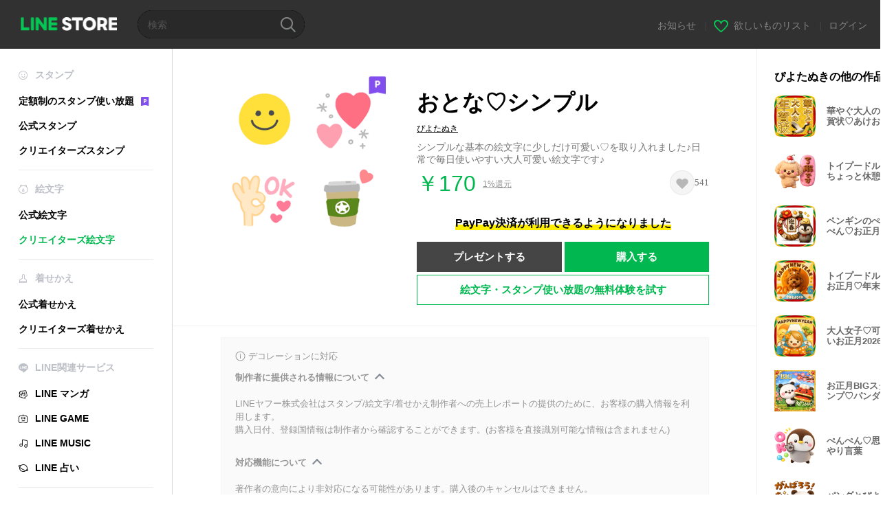

--- FILE ---
content_type: application/javascript
request_url: https://static.line-scdn.net/line_store/19b8c4ac38c/pc/js/lc.line.store.pc.main.js
body_size: 109413
content:
!function(){var t={124:function(t,e,n){var i=n(9325);t.exports=function(){return i.Date.now()}},181:function(t,e,n){var i=/^\s+|\s+$/g,s=/^[-+]0x[0-9a-f]+$/i,r=/^0b[01]+$/i,o=/^0o[0-7]+$/i,a=parseInt,l="object"==typeof n.g&&n.g&&n.g.Object===Object&&n.g,c="object"==typeof self&&self&&self.Object===Object&&self,u=l||c||Function("return this")(),d=Object.prototype.toString,h=Math.max,p=Math.min,f=function(){return u.Date.now()};function m(t){var e=typeof t;return!!t&&("object"==e||"function"==e)}function v(t){if("number"==typeof t)return t;if(function(t){return"symbol"==typeof t||function(t){return!!t&&"object"==typeof t}(t)&&"[object Symbol]"==d.call(t)}(t))return NaN;if(m(t)){var e="function"==typeof t.valueOf?t.valueOf():t;t=m(e)?e+"":e}if("string"!=typeof t)return 0===t?t:+t;t=t.replace(i,"");var n=r.test(t);return n||o.test(t)?a(t.slice(2),n?2:8):s.test(t)?NaN:+t}t.exports=function(t,e,n){var i,s,r,o,a,l,c=0,u=!1,d=!1,g=!0;if("function"!=typeof t)throw new TypeError("Expected a function");function y(e){var n=i,r=s;return i=s=void 0,c=e,o=t.apply(r,n)}function $(t){var n=t-l;return void 0===l||n>=e||n<0||d&&t-c>=r}function _(){var t=f();if($(t))return w(t);a=setTimeout(_,function(t){var n=e-(t-l);return d?p(n,r-(t-c)):n}(t))}function w(t){return a=void 0,g&&i?y(t):(i=s=void 0,o)}function b(){var t=f(),n=$(t);if(i=arguments,s=this,l=t,n){if(void 0===a)return function(t){return c=t,a=setTimeout(_,e),u?y(t):o}(l);if(d)return a=setTimeout(_,e),y(l)}return void 0===a&&(a=setTimeout(_,e)),o}return e=v(e)||0,m(n)&&(u=!!n.leading,r=(d="maxWait"in n)?h(v(n.maxWait)||0,e):r,g="trailing"in n?!!n.trailing:g),b.cancel=function(){void 0!==a&&clearTimeout(a),c=0,i=l=s=a=void 0},b.flush=function(){return void 0===a?o:w(f())},b}},346:function(t){t.exports=function(t){return null!=t&&"object"==typeof t}},473:function(t,e){"use strict";e.A=()=>({data(){return{onClick:()=>{},isShown:!1}},methods:{show(){this.isShown=!0},hide(){this.isShown=!1}}})},659:function(t,e,n){var i=n(1873),s=Object.prototype,r=s.hasOwnProperty,o=s.toString,a=i?i.toStringTag:void 0;t.exports=function(t){var e=r.call(t,a),n=t[a];try{t[a]=void 0;var i=!0}catch(t){}var s=o.call(t);return i&&(e?t[a]=n:delete t[a]),s}},1149:function(t,e){"use strict";e.A=t=>new Promise(((e,n)=>{t.headers=t.headers||{},t.headers["X-Requested-With"]="XMLHttpRequest",t.type||(t.type=t.method),$.ajax({success:e,error:n,...t})}))},1276:function(t,e,n){"use strict";n.d(e,{w:function(){return s}});class i{constructor(t){this.audio=t,this.loopCount=1,this.playCount=0,this.end=()=>{},this.ended=null,this._loop=()=>{this.playCount+=1,this.playCount<this.loopCount?this.audio.play():(this.stop(),this.end())},this.audio.addEventListener("ended",this._loop)}setLoopCount(t){this.loopCount=t}play(){return this.ended=new Promise((t=>{this.end=t,this.audio.play()})),this.ended}stop(){this.audio.pause(),this.playCount=0;try{this.audio.currentTime=0}catch(t){}}}const s=new class{constructor(){this._cache={}}create(t){if(this._cache[t])return Promise.resolve(this._cache[t]);t=t.replace(";compress=true","");const e=new Audio(t);return new Promise(((n,s)=>{let r=t=>{s(t),e.removeEventListener("error",r),r=null};e.addEventListener("error",r);let o=t=>{s(t),e.removeEventListener("abort",o),o=null};e.addEventListener("abort",o);let a=()=>{const s=new i(e);n(s),this._cache[t]=s,e.removeEventListener("canplaythrough",a),a=null};e.addEventListener("canplaythrough",a);try{setTimeout((()=>{if(this._cache[t])return;const s=new i(e);this._cache[t]=s,n(s)}),500),e.load()}catch(s){const r=new i(e);return n(r),void(this._cache[t]=r)}if(4===e.readyState){const s=new i(e);n(s),this._cache[t]=s}}))}}},1486:function(t){t.exports=window.OPTIONS&&window.OPTIONS.config||{}},1748:function(t,e,n){"use strict";n.r(e);var i=n(6474),s=n.n(i),r=n(8980);[...document.querySelectorAll(".FnOAAddFriendBtn")].forEach((t=>{new(s())((0,r.A)()).$mount(t)}))},1800:function(t){var e=/\s/;t.exports=function(t){for(var n=t.length;n--&&e.test(t.charAt(n)););return n}},1873:function(t,e,n){var i=n(9325).Symbol;t.exports=i},2052:function(t){t.exports&&(t.exports=function(){var t=3,e=4,n=12,i=13,s=16,r=17;function o(t,e){void 0===e&&(e=0);var n=t.charCodeAt(e);if(55296<=n&&n<=56319&&e<t.length-1){var i=n;return 56320<=(s=t.charCodeAt(e+1))&&s<=57343?1024*(i-55296)+(s-56320)+65536:i}if(56320<=n&&n<=57343&&e>=1){var s=n;return 55296<=(i=t.charCodeAt(e-1))&&i<=56319?1024*(i-55296)+(s-56320)+65536:s}return n}function a(o,a,l){var c=[o].concat(a).concat([l]),u=c[c.length-2],d=l,h=c.lastIndexOf(14);if(h>1&&c.slice(1,h).every((function(e){return e==t}))&&-1==[t,i,r].indexOf(o))return 2;var p=c.lastIndexOf(e);if(p>0&&c.slice(1,p).every((function(t){return t==e}))&&-1==[n,e].indexOf(u))return c.filter((function(t){return t==e})).length%2==1?3:4;if(0==u&&1==d)return 0;if(2==u||0==u||1==u)return 14==d&&a.every((function(e){return e==t}))?2:1;if(2==d||0==d||1==d)return 1;if(6==u&&(6==d||7==d||9==d||10==d))return 0;if(!(9!=u&&7!=u||7!=d&&8!=d))return 0;if((10==u||8==u)&&8==d)return 0;if(d==t||15==d)return 0;if(5==d)return 0;if(u==n)return 0;var f=-1!=c.indexOf(t)?c.lastIndexOf(t)-1:c.length-2;return-1!=[i,r].indexOf(c[f])&&c.slice(f+1,-1).every((function(e){return e==t}))&&14==d||15==u&&-1!=[s,r].indexOf(d)?0:-1!=a.indexOf(e)?2:u==e&&d==e?0:1}function l(o){return 1536<=o&&o<=1541||1757==o||1807==o||2274==o||3406==o||69821==o||70082<=o&&o<=70083||72250==o||72326<=o&&o<=72329||73030==o?n:13==o?0:10==o?1:0<=o&&o<=9||11<=o&&o<=12||14<=o&&o<=31||127<=o&&o<=159||173==o||1564==o||6158==o||8203==o||8206<=o&&o<=8207||8232==o||8233==o||8234<=o&&o<=8238||8288<=o&&o<=8292||8293==o||8294<=o&&o<=8303||55296<=o&&o<=57343||65279==o||65520<=o&&o<=65528||65529<=o&&o<=65531||113824<=o&&o<=113827||119155<=o&&o<=119162||917504==o||917505==o||917506<=o&&o<=917535||917632<=o&&o<=917759||918e3<=o&&o<=921599?2:768<=o&&o<=879||1155<=o&&o<=1159||1160<=o&&o<=1161||1425<=o&&o<=1469||1471==o||1473<=o&&o<=1474||1476<=o&&o<=1477||1479==o||1552<=o&&o<=1562||1611<=o&&o<=1631||1648==o||1750<=o&&o<=1756||1759<=o&&o<=1764||1767<=o&&o<=1768||1770<=o&&o<=1773||1809==o||1840<=o&&o<=1866||1958<=o&&o<=1968||2027<=o&&o<=2035||2070<=o&&o<=2073||2075<=o&&o<=2083||2085<=o&&o<=2087||2089<=o&&o<=2093||2137<=o&&o<=2139||2260<=o&&o<=2273||2275<=o&&o<=2306||2362==o||2364==o||2369<=o&&o<=2376||2381==o||2385<=o&&o<=2391||2402<=o&&o<=2403||2433==o||2492==o||2494==o||2497<=o&&o<=2500||2509==o||2519==o||2530<=o&&o<=2531||2561<=o&&o<=2562||2620==o||2625<=o&&o<=2626||2631<=o&&o<=2632||2635<=o&&o<=2637||2641==o||2672<=o&&o<=2673||2677==o||2689<=o&&o<=2690||2748==o||2753<=o&&o<=2757||2759<=o&&o<=2760||2765==o||2786<=o&&o<=2787||2810<=o&&o<=2815||2817==o||2876==o||2878==o||2879==o||2881<=o&&o<=2884||2893==o||2902==o||2903==o||2914<=o&&o<=2915||2946==o||3006==o||3008==o||3021==o||3031==o||3072==o||3134<=o&&o<=3136||3142<=o&&o<=3144||3146<=o&&o<=3149||3157<=o&&o<=3158||3170<=o&&o<=3171||3201==o||3260==o||3263==o||3266==o||3270==o||3276<=o&&o<=3277||3285<=o&&o<=3286||3298<=o&&o<=3299||3328<=o&&o<=3329||3387<=o&&o<=3388||3390==o||3393<=o&&o<=3396||3405==o||3415==o||3426<=o&&o<=3427||3530==o||3535==o||3538<=o&&o<=3540||3542==o||3551==o||3633==o||3636<=o&&o<=3642||3655<=o&&o<=3662||3761==o||3764<=o&&o<=3769||3771<=o&&o<=3772||3784<=o&&o<=3789||3864<=o&&o<=3865||3893==o||3895==o||3897==o||3953<=o&&o<=3966||3968<=o&&o<=3972||3974<=o&&o<=3975||3981<=o&&o<=3991||3993<=o&&o<=4028||4038==o||4141<=o&&o<=4144||4146<=o&&o<=4151||4153<=o&&o<=4154||4157<=o&&o<=4158||4184<=o&&o<=4185||4190<=o&&o<=4192||4209<=o&&o<=4212||4226==o||4229<=o&&o<=4230||4237==o||4253==o||4957<=o&&o<=4959||5906<=o&&o<=5908||5938<=o&&o<=5940||5970<=o&&o<=5971||6002<=o&&o<=6003||6068<=o&&o<=6069||6071<=o&&o<=6077||6086==o||6089<=o&&o<=6099||6109==o||6155<=o&&o<=6157||6277<=o&&o<=6278||6313==o||6432<=o&&o<=6434||6439<=o&&o<=6440||6450==o||6457<=o&&o<=6459||6679<=o&&o<=6680||6683==o||6742==o||6744<=o&&o<=6750||6752==o||6754==o||6757<=o&&o<=6764||6771<=o&&o<=6780||6783==o||6832<=o&&o<=6845||6846==o||6912<=o&&o<=6915||6964==o||6966<=o&&o<=6970||6972==o||6978==o||7019<=o&&o<=7027||7040<=o&&o<=7041||7074<=o&&o<=7077||7080<=o&&o<=7081||7083<=o&&o<=7085||7142==o||7144<=o&&o<=7145||7149==o||7151<=o&&o<=7153||7212<=o&&o<=7219||7222<=o&&o<=7223||7376<=o&&o<=7378||7380<=o&&o<=7392||7394<=o&&o<=7400||7405==o||7412==o||7416<=o&&o<=7417||7616<=o&&o<=7673||7675<=o&&o<=7679||8204==o||8400<=o&&o<=8412||8413<=o&&o<=8416||8417==o||8418<=o&&o<=8420||8421<=o&&o<=8432||11503<=o&&o<=11505||11647==o||11744<=o&&o<=11775||12330<=o&&o<=12333||12334<=o&&o<=12335||12441<=o&&o<=12442||42607==o||42608<=o&&o<=42610||42612<=o&&o<=42621||42654<=o&&o<=42655||42736<=o&&o<=42737||43010==o||43014==o||43019==o||43045<=o&&o<=43046||43204<=o&&o<=43205||43232<=o&&o<=43249||43302<=o&&o<=43309||43335<=o&&o<=43345||43392<=o&&o<=43394||43443==o||43446<=o&&o<=43449||43452==o||43493==o||43561<=o&&o<=43566||43569<=o&&o<=43570||43573<=o&&o<=43574||43587==o||43596==o||43644==o||43696==o||43698<=o&&o<=43700||43703<=o&&o<=43704||43710<=o&&o<=43711||43713==o||43756<=o&&o<=43757||43766==o||44005==o||44008==o||44013==o||64286==o||65024<=o&&o<=65039||65056<=o&&o<=65071||65438<=o&&o<=65439||66045==o||66272==o||66422<=o&&o<=66426||68097<=o&&o<=68099||68101<=o&&o<=68102||68108<=o&&o<=68111||68152<=o&&o<=68154||68159==o||68325<=o&&o<=68326||69633==o||69688<=o&&o<=69702||69759<=o&&o<=69761||69811<=o&&o<=69814||69817<=o&&o<=69818||69888<=o&&o<=69890||69927<=o&&o<=69931||69933<=o&&o<=69940||70003==o||70016<=o&&o<=70017||70070<=o&&o<=70078||70090<=o&&o<=70092||70191<=o&&o<=70193||70196==o||70198<=o&&o<=70199||70206==o||70367==o||70371<=o&&o<=70378||70400<=o&&o<=70401||70460==o||70462==o||70464==o||70487==o||70502<=o&&o<=70508||70512<=o&&o<=70516||70712<=o&&o<=70719||70722<=o&&o<=70724||70726==o||70832==o||70835<=o&&o<=70840||70842==o||70845==o||70847<=o&&o<=70848||70850<=o&&o<=70851||71087==o||71090<=o&&o<=71093||71100<=o&&o<=71101||71103<=o&&o<=71104||71132<=o&&o<=71133||71219<=o&&o<=71226||71229==o||71231<=o&&o<=71232||71339==o||71341==o||71344<=o&&o<=71349||71351==o||71453<=o&&o<=71455||71458<=o&&o<=71461||71463<=o&&o<=71467||72193<=o&&o<=72198||72201<=o&&o<=72202||72243<=o&&o<=72248||72251<=o&&o<=72254||72263==o||72273<=o&&o<=72278||72281<=o&&o<=72283||72330<=o&&o<=72342||72344<=o&&o<=72345||72752<=o&&o<=72758||72760<=o&&o<=72765||72767==o||72850<=o&&o<=72871||72874<=o&&o<=72880||72882<=o&&o<=72883||72885<=o&&o<=72886||73009<=o&&o<=73014||73018==o||73020<=o&&o<=73021||73023<=o&&o<=73029||73031==o||92912<=o&&o<=92916||92976<=o&&o<=92982||94095<=o&&o<=94098||113821<=o&&o<=113822||119141==o||119143<=o&&o<=119145||119150<=o&&o<=119154||119163<=o&&o<=119170||119173<=o&&o<=119179||119210<=o&&o<=119213||119362<=o&&o<=119364||121344<=o&&o<=121398||121403<=o&&o<=121452||121461==o||121476==o||121499<=o&&o<=121503||121505<=o&&o<=121519||122880<=o&&o<=122886||122888<=o&&o<=122904||122907<=o&&o<=122913||122915<=o&&o<=122916||122918<=o&&o<=122922||125136<=o&&o<=125142||125252<=o&&o<=125258||917536<=o&&o<=917631||917760<=o&&o<=917999?t:127462<=o&&o<=127487?e:2307==o||2363==o||2366<=o&&o<=2368||2377<=o&&o<=2380||2382<=o&&o<=2383||2434<=o&&o<=2435||2495<=o&&o<=2496||2503<=o&&o<=2504||2507<=o&&o<=2508||2563==o||2622<=o&&o<=2624||2691==o||2750<=o&&o<=2752||2761==o||2763<=o&&o<=2764||2818<=o&&o<=2819||2880==o||2887<=o&&o<=2888||2891<=o&&o<=2892||3007==o||3009<=o&&o<=3010||3014<=o&&o<=3016||3018<=o&&o<=3020||3073<=o&&o<=3075||3137<=o&&o<=3140||3202<=o&&o<=3203||3262==o||3264<=o&&o<=3265||3267<=o&&o<=3268||3271<=o&&o<=3272||3274<=o&&o<=3275||3330<=o&&o<=3331||3391<=o&&o<=3392||3398<=o&&o<=3400||3402<=o&&o<=3404||3458<=o&&o<=3459||3536<=o&&o<=3537||3544<=o&&o<=3550||3570<=o&&o<=3571||3635==o||3763==o||3902<=o&&o<=3903||3967==o||4145==o||4155<=o&&o<=4156||4182<=o&&o<=4183||4228==o||6070==o||6078<=o&&o<=6085||6087<=o&&o<=6088||6435<=o&&o<=6438||6441<=o&&o<=6443||6448<=o&&o<=6449||6451<=o&&o<=6456||6681<=o&&o<=6682||6741==o||6743==o||6765<=o&&o<=6770||6916==o||6965==o||6971==o||6973<=o&&o<=6977||6979<=o&&o<=6980||7042==o||7073==o||7078<=o&&o<=7079||7082==o||7143==o||7146<=o&&o<=7148||7150==o||7154<=o&&o<=7155||7204<=o&&o<=7211||7220<=o&&o<=7221||7393==o||7410<=o&&o<=7411||7415==o||43043<=o&&o<=43044||43047==o||43136<=o&&o<=43137||43188<=o&&o<=43203||43346<=o&&o<=43347||43395==o||43444<=o&&o<=43445||43450<=o&&o<=43451||43453<=o&&o<=43456||43567<=o&&o<=43568||43571<=o&&o<=43572||43597==o||43755==o||43758<=o&&o<=43759||43765==o||44003<=o&&o<=44004||44006<=o&&o<=44007||44009<=o&&o<=44010||44012==o||69632==o||69634==o||69762==o||69808<=o&&o<=69810||69815<=o&&o<=69816||69932==o||70018==o||70067<=o&&o<=70069||70079<=o&&o<=70080||70188<=o&&o<=70190||70194<=o&&o<=70195||70197==o||70368<=o&&o<=70370||70402<=o&&o<=70403||70463==o||70465<=o&&o<=70468||70471<=o&&o<=70472||70475<=o&&o<=70477||70498<=o&&o<=70499||70709<=o&&o<=70711||70720<=o&&o<=70721||70725==o||70833<=o&&o<=70834||70841==o||70843<=o&&o<=70844||70846==o||70849==o||71088<=o&&o<=71089||71096<=o&&o<=71099||71102==o||71216<=o&&o<=71218||71227<=o&&o<=71228||71230==o||71340==o||71342<=o&&o<=71343||71350==o||71456<=o&&o<=71457||71462==o||72199<=o&&o<=72200||72249==o||72279<=o&&o<=72280||72343==o||72751==o||72766==o||72873==o||72881==o||72884==o||94033<=o&&o<=94078||119142==o||119149==o?5:4352<=o&&o<=4447||43360<=o&&o<=43388?6:4448<=o&&o<=4519||55216<=o&&o<=55238?7:4520<=o&&o<=4607||55243<=o&&o<=55291?8:44032==o||44060==o||44088==o||44116==o||44144==o||44172==o||44200==o||44228==o||44256==o||44284==o||44312==o||44340==o||44368==o||44396==o||44424==o||44452==o||44480==o||44508==o||44536==o||44564==o||44592==o||44620==o||44648==o||44676==o||44704==o||44732==o||44760==o||44788==o||44816==o||44844==o||44872==o||44900==o||44928==o||44956==o||44984==o||45012==o||45040==o||45068==o||45096==o||45124==o||45152==o||45180==o||45208==o||45236==o||45264==o||45292==o||45320==o||45348==o||45376==o||45404==o||45432==o||45460==o||45488==o||45516==o||45544==o||45572==o||45600==o||45628==o||45656==o||45684==o||45712==o||45740==o||45768==o||45796==o||45824==o||45852==o||45880==o||45908==o||45936==o||45964==o||45992==o||46020==o||46048==o||46076==o||46104==o||46132==o||46160==o||46188==o||46216==o||46244==o||46272==o||46300==o||46328==o||46356==o||46384==o||46412==o||46440==o||46468==o||46496==o||46524==o||46552==o||46580==o||46608==o||46636==o||46664==o||46692==o||46720==o||46748==o||46776==o||46804==o||46832==o||46860==o||46888==o||46916==o||46944==o||46972==o||47e3==o||47028==o||47056==o||47084==o||47112==o||47140==o||47168==o||47196==o||47224==o||47252==o||47280==o||47308==o||47336==o||47364==o||47392==o||47420==o||47448==o||47476==o||47504==o||47532==o||47560==o||47588==o||47616==o||47644==o||47672==o||47700==o||47728==o||47756==o||47784==o||47812==o||47840==o||47868==o||47896==o||47924==o||47952==o||47980==o||48008==o||48036==o||48064==o||48092==o||48120==o||48148==o||48176==o||48204==o||48232==o||48260==o||48288==o||48316==o||48344==o||48372==o||48400==o||48428==o||48456==o||48484==o||48512==o||48540==o||48568==o||48596==o||48624==o||48652==o||48680==o||48708==o||48736==o||48764==o||48792==o||48820==o||48848==o||48876==o||48904==o||48932==o||48960==o||48988==o||49016==o||49044==o||49072==o||49100==o||49128==o||49156==o||49184==o||49212==o||49240==o||49268==o||49296==o||49324==o||49352==o||49380==o||49408==o||49436==o||49464==o||49492==o||49520==o||49548==o||49576==o||49604==o||49632==o||49660==o||49688==o||49716==o||49744==o||49772==o||49800==o||49828==o||49856==o||49884==o||49912==o||49940==o||49968==o||49996==o||50024==o||50052==o||50080==o||50108==o||50136==o||50164==o||50192==o||50220==o||50248==o||50276==o||50304==o||50332==o||50360==o||50388==o||50416==o||50444==o||50472==o||50500==o||50528==o||50556==o||50584==o||50612==o||50640==o||50668==o||50696==o||50724==o||50752==o||50780==o||50808==o||50836==o||50864==o||50892==o||50920==o||50948==o||50976==o||51004==o||51032==o||51060==o||51088==o||51116==o||51144==o||51172==o||51200==o||51228==o||51256==o||51284==o||51312==o||51340==o||51368==o||51396==o||51424==o||51452==o||51480==o||51508==o||51536==o||51564==o||51592==o||51620==o||51648==o||51676==o||51704==o||51732==o||51760==o||51788==o||51816==o||51844==o||51872==o||51900==o||51928==o||51956==o||51984==o||52012==o||52040==o||52068==o||52096==o||52124==o||52152==o||52180==o||52208==o||52236==o||52264==o||52292==o||52320==o||52348==o||52376==o||52404==o||52432==o||52460==o||52488==o||52516==o||52544==o||52572==o||52600==o||52628==o||52656==o||52684==o||52712==o||52740==o||52768==o||52796==o||52824==o||52852==o||52880==o||52908==o||52936==o||52964==o||52992==o||53020==o||53048==o||53076==o||53104==o||53132==o||53160==o||53188==o||53216==o||53244==o||53272==o||53300==o||53328==o||53356==o||53384==o||53412==o||53440==o||53468==o||53496==o||53524==o||53552==o||53580==o||53608==o||53636==o||53664==o||53692==o||53720==o||53748==o||53776==o||53804==o||53832==o||53860==o||53888==o||53916==o||53944==o||53972==o||54e3==o||54028==o||54056==o||54084==o||54112==o||54140==o||54168==o||54196==o||54224==o||54252==o||54280==o||54308==o||54336==o||54364==o||54392==o||54420==o||54448==o||54476==o||54504==o||54532==o||54560==o||54588==o||54616==o||54644==o||54672==o||54700==o||54728==o||54756==o||54784==o||54812==o||54840==o||54868==o||54896==o||54924==o||54952==o||54980==o||55008==o||55036==o||55064==o||55092==o||55120==o||55148==o||55176==o?9:44033<=o&&o<=44059||44061<=o&&o<=44087||44089<=o&&o<=44115||44117<=o&&o<=44143||44145<=o&&o<=44171||44173<=o&&o<=44199||44201<=o&&o<=44227||44229<=o&&o<=44255||44257<=o&&o<=44283||44285<=o&&o<=44311||44313<=o&&o<=44339||44341<=o&&o<=44367||44369<=o&&o<=44395||44397<=o&&o<=44423||44425<=o&&o<=44451||44453<=o&&o<=44479||44481<=o&&o<=44507||44509<=o&&o<=44535||44537<=o&&o<=44563||44565<=o&&o<=44591||44593<=o&&o<=44619||44621<=o&&o<=44647||44649<=o&&o<=44675||44677<=o&&o<=44703||44705<=o&&o<=44731||44733<=o&&o<=44759||44761<=o&&o<=44787||44789<=o&&o<=44815||44817<=o&&o<=44843||44845<=o&&o<=44871||44873<=o&&o<=44899||44901<=o&&o<=44927||44929<=o&&o<=44955||44957<=o&&o<=44983||44985<=o&&o<=45011||45013<=o&&o<=45039||45041<=o&&o<=45067||45069<=o&&o<=45095||45097<=o&&o<=45123||45125<=o&&o<=45151||45153<=o&&o<=45179||45181<=o&&o<=45207||45209<=o&&o<=45235||45237<=o&&o<=45263||45265<=o&&o<=45291||45293<=o&&o<=45319||45321<=o&&o<=45347||45349<=o&&o<=45375||45377<=o&&o<=45403||45405<=o&&o<=45431||45433<=o&&o<=45459||45461<=o&&o<=45487||45489<=o&&o<=45515||45517<=o&&o<=45543||45545<=o&&o<=45571||45573<=o&&o<=45599||45601<=o&&o<=45627||45629<=o&&o<=45655||45657<=o&&o<=45683||45685<=o&&o<=45711||45713<=o&&o<=45739||45741<=o&&o<=45767||45769<=o&&o<=45795||45797<=o&&o<=45823||45825<=o&&o<=45851||45853<=o&&o<=45879||45881<=o&&o<=45907||45909<=o&&o<=45935||45937<=o&&o<=45963||45965<=o&&o<=45991||45993<=o&&o<=46019||46021<=o&&o<=46047||46049<=o&&o<=46075||46077<=o&&o<=46103||46105<=o&&o<=46131||46133<=o&&o<=46159||46161<=o&&o<=46187||46189<=o&&o<=46215||46217<=o&&o<=46243||46245<=o&&o<=46271||46273<=o&&o<=46299||46301<=o&&o<=46327||46329<=o&&o<=46355||46357<=o&&o<=46383||46385<=o&&o<=46411||46413<=o&&o<=46439||46441<=o&&o<=46467||46469<=o&&o<=46495||46497<=o&&o<=46523||46525<=o&&o<=46551||46553<=o&&o<=46579||46581<=o&&o<=46607||46609<=o&&o<=46635||46637<=o&&o<=46663||46665<=o&&o<=46691||46693<=o&&o<=46719||46721<=o&&o<=46747||46749<=o&&o<=46775||46777<=o&&o<=46803||46805<=o&&o<=46831||46833<=o&&o<=46859||46861<=o&&o<=46887||46889<=o&&o<=46915||46917<=o&&o<=46943||46945<=o&&o<=46971||46973<=o&&o<=46999||47001<=o&&o<=47027||47029<=o&&o<=47055||47057<=o&&o<=47083||47085<=o&&o<=47111||47113<=o&&o<=47139||47141<=o&&o<=47167||47169<=o&&o<=47195||47197<=o&&o<=47223||47225<=o&&o<=47251||47253<=o&&o<=47279||47281<=o&&o<=47307||47309<=o&&o<=47335||47337<=o&&o<=47363||47365<=o&&o<=47391||47393<=o&&o<=47419||47421<=o&&o<=47447||47449<=o&&o<=47475||47477<=o&&o<=47503||47505<=o&&o<=47531||47533<=o&&o<=47559||47561<=o&&o<=47587||47589<=o&&o<=47615||47617<=o&&o<=47643||47645<=o&&o<=47671||47673<=o&&o<=47699||47701<=o&&o<=47727||47729<=o&&o<=47755||47757<=o&&o<=47783||47785<=o&&o<=47811||47813<=o&&o<=47839||47841<=o&&o<=47867||47869<=o&&o<=47895||47897<=o&&o<=47923||47925<=o&&o<=47951||47953<=o&&o<=47979||47981<=o&&o<=48007||48009<=o&&o<=48035||48037<=o&&o<=48063||48065<=o&&o<=48091||48093<=o&&o<=48119||48121<=o&&o<=48147||48149<=o&&o<=48175||48177<=o&&o<=48203||48205<=o&&o<=48231||48233<=o&&o<=48259||48261<=o&&o<=48287||48289<=o&&o<=48315||48317<=o&&o<=48343||48345<=o&&o<=48371||48373<=o&&o<=48399||48401<=o&&o<=48427||48429<=o&&o<=48455||48457<=o&&o<=48483||48485<=o&&o<=48511||48513<=o&&o<=48539||48541<=o&&o<=48567||48569<=o&&o<=48595||48597<=o&&o<=48623||48625<=o&&o<=48651||48653<=o&&o<=48679||48681<=o&&o<=48707||48709<=o&&o<=48735||48737<=o&&o<=48763||48765<=o&&o<=48791||48793<=o&&o<=48819||48821<=o&&o<=48847||48849<=o&&o<=48875||48877<=o&&o<=48903||48905<=o&&o<=48931||48933<=o&&o<=48959||48961<=o&&o<=48987||48989<=o&&o<=49015||49017<=o&&o<=49043||49045<=o&&o<=49071||49073<=o&&o<=49099||49101<=o&&o<=49127||49129<=o&&o<=49155||49157<=o&&o<=49183||49185<=o&&o<=49211||49213<=o&&o<=49239||49241<=o&&o<=49267||49269<=o&&o<=49295||49297<=o&&o<=49323||49325<=o&&o<=49351||49353<=o&&o<=49379||49381<=o&&o<=49407||49409<=o&&o<=49435||49437<=o&&o<=49463||49465<=o&&o<=49491||49493<=o&&o<=49519||49521<=o&&o<=49547||49549<=o&&o<=49575||49577<=o&&o<=49603||49605<=o&&o<=49631||49633<=o&&o<=49659||49661<=o&&o<=49687||49689<=o&&o<=49715||49717<=o&&o<=49743||49745<=o&&o<=49771||49773<=o&&o<=49799||49801<=o&&o<=49827||49829<=o&&o<=49855||49857<=o&&o<=49883||49885<=o&&o<=49911||49913<=o&&o<=49939||49941<=o&&o<=49967||49969<=o&&o<=49995||49997<=o&&o<=50023||50025<=o&&o<=50051||50053<=o&&o<=50079||50081<=o&&o<=50107||50109<=o&&o<=50135||50137<=o&&o<=50163||50165<=o&&o<=50191||50193<=o&&o<=50219||50221<=o&&o<=50247||50249<=o&&o<=50275||50277<=o&&o<=50303||50305<=o&&o<=50331||50333<=o&&o<=50359||50361<=o&&o<=50387||50389<=o&&o<=50415||50417<=o&&o<=50443||50445<=o&&o<=50471||50473<=o&&o<=50499||50501<=o&&o<=50527||50529<=o&&o<=50555||50557<=o&&o<=50583||50585<=o&&o<=50611||50613<=o&&o<=50639||50641<=o&&o<=50667||50669<=o&&o<=50695||50697<=o&&o<=50723||50725<=o&&o<=50751||50753<=o&&o<=50779||50781<=o&&o<=50807||50809<=o&&o<=50835||50837<=o&&o<=50863||50865<=o&&o<=50891||50893<=o&&o<=50919||50921<=o&&o<=50947||50949<=o&&o<=50975||50977<=o&&o<=51003||51005<=o&&o<=51031||51033<=o&&o<=51059||51061<=o&&o<=51087||51089<=o&&o<=51115||51117<=o&&o<=51143||51145<=o&&o<=51171||51173<=o&&o<=51199||51201<=o&&o<=51227||51229<=o&&o<=51255||51257<=o&&o<=51283||51285<=o&&o<=51311||51313<=o&&o<=51339||51341<=o&&o<=51367||51369<=o&&o<=51395||51397<=o&&o<=51423||51425<=o&&o<=51451||51453<=o&&o<=51479||51481<=o&&o<=51507||51509<=o&&o<=51535||51537<=o&&o<=51563||51565<=o&&o<=51591||51593<=o&&o<=51619||51621<=o&&o<=51647||51649<=o&&o<=51675||51677<=o&&o<=51703||51705<=o&&o<=51731||51733<=o&&o<=51759||51761<=o&&o<=51787||51789<=o&&o<=51815||51817<=o&&o<=51843||51845<=o&&o<=51871||51873<=o&&o<=51899||51901<=o&&o<=51927||51929<=o&&o<=51955||51957<=o&&o<=51983||51985<=o&&o<=52011||52013<=o&&o<=52039||52041<=o&&o<=52067||52069<=o&&o<=52095||52097<=o&&o<=52123||52125<=o&&o<=52151||52153<=o&&o<=52179||52181<=o&&o<=52207||52209<=o&&o<=52235||52237<=o&&o<=52263||52265<=o&&o<=52291||52293<=o&&o<=52319||52321<=o&&o<=52347||52349<=o&&o<=52375||52377<=o&&o<=52403||52405<=o&&o<=52431||52433<=o&&o<=52459||52461<=o&&o<=52487||52489<=o&&o<=52515||52517<=o&&o<=52543||52545<=o&&o<=52571||52573<=o&&o<=52599||52601<=o&&o<=52627||52629<=o&&o<=52655||52657<=o&&o<=52683||52685<=o&&o<=52711||52713<=o&&o<=52739||52741<=o&&o<=52767||52769<=o&&o<=52795||52797<=o&&o<=52823||52825<=o&&o<=52851||52853<=o&&o<=52879||52881<=o&&o<=52907||52909<=o&&o<=52935||52937<=o&&o<=52963||52965<=o&&o<=52991||52993<=o&&o<=53019||53021<=o&&o<=53047||53049<=o&&o<=53075||53077<=o&&o<=53103||53105<=o&&o<=53131||53133<=o&&o<=53159||53161<=o&&o<=53187||53189<=o&&o<=53215||53217<=o&&o<=53243||53245<=o&&o<=53271||53273<=o&&o<=53299||53301<=o&&o<=53327||53329<=o&&o<=53355||53357<=o&&o<=53383||53385<=o&&o<=53411||53413<=o&&o<=53439||53441<=o&&o<=53467||53469<=o&&o<=53495||53497<=o&&o<=53523||53525<=o&&o<=53551||53553<=o&&o<=53579||53581<=o&&o<=53607||53609<=o&&o<=53635||53637<=o&&o<=53663||53665<=o&&o<=53691||53693<=o&&o<=53719||53721<=o&&o<=53747||53749<=o&&o<=53775||53777<=o&&o<=53803||53805<=o&&o<=53831||53833<=o&&o<=53859||53861<=o&&o<=53887||53889<=o&&o<=53915||53917<=o&&o<=53943||53945<=o&&o<=53971||53973<=o&&o<=53999||54001<=o&&o<=54027||54029<=o&&o<=54055||54057<=o&&o<=54083||54085<=o&&o<=54111||54113<=o&&o<=54139||54141<=o&&o<=54167||54169<=o&&o<=54195||54197<=o&&o<=54223||54225<=o&&o<=54251||54253<=o&&o<=54279||54281<=o&&o<=54307||54309<=o&&o<=54335||54337<=o&&o<=54363||54365<=o&&o<=54391||54393<=o&&o<=54419||54421<=o&&o<=54447||54449<=o&&o<=54475||54477<=o&&o<=54503||54505<=o&&o<=54531||54533<=o&&o<=54559||54561<=o&&o<=54587||54589<=o&&o<=54615||54617<=o&&o<=54643||54645<=o&&o<=54671||54673<=o&&o<=54699||54701<=o&&o<=54727||54729<=o&&o<=54755||54757<=o&&o<=54783||54785<=o&&o<=54811||54813<=o&&o<=54839||54841<=o&&o<=54867||54869<=o&&o<=54895||54897<=o&&o<=54923||54925<=o&&o<=54951||54953<=o&&o<=54979||54981<=o&&o<=55007||55009<=o&&o<=55035||55037<=o&&o<=55063||55065<=o&&o<=55091||55093<=o&&o<=55119||55121<=o&&o<=55147||55149<=o&&o<=55175||55177<=o&&o<=55203?10:9757==o||9977==o||9994<=o&&o<=9997||127877==o||127938<=o&&o<=127940||127943==o||127946<=o&&o<=127948||128066<=o&&o<=128067||128070<=o&&o<=128080||128110==o||128112<=o&&o<=128120||128124==o||128129<=o&&o<=128131||128133<=o&&o<=128135||128170==o||128372<=o&&o<=128373||128378==o||128400==o||128405<=o&&o<=128406||128581<=o&&o<=128583||128587<=o&&o<=128591||128675==o||128692<=o&&o<=128694||128704==o||128716==o||129304<=o&&o<=129308||129310<=o&&o<=129311||129318==o||129328<=o&&o<=129337||129341<=o&&o<=129342||129489<=o&&o<=129501?i:127995<=o&&o<=127999?14:8205==o?15:9792==o||9794==o||9877<=o&&o<=9878||9992==o||10084==o||127752==o||127806==o||127859==o||127891==o||127908==o||127912==o||127979==o||127981==o||128139==o||128187<=o&&o<=128188||128295==o||128300==o||128488==o||128640==o||128658==o?s:128102<=o&&o<=128105?r:11}return this.nextBreak=function(t,e){if(void 0===e&&(e=0),e<0)return 0;if(e>=t.length-1)return t.length;for(var n,i,s=l(o(t,e)),r=[],c=e+1;c<t.length;c++)if(i=c-1,!(55296<=(n=t).charCodeAt(i)&&n.charCodeAt(i)<=56319&&56320<=n.charCodeAt(i+1)&&n.charCodeAt(i+1)<=57343)){var u=l(o(t,c));if(a(s,r,u))return c;r.push(u)}return t.length},this.splitGraphemes=function(t){for(var e,n=[],i=0;(e=this.nextBreak(t,i))<t.length;)n.push(t.slice(i,e)),i=e;return i<t.length&&n.push(t.slice(i)),n},this.iterateGraphemes=function(t){var e=0,n={next:function(){var n,i;return(i=this.nextBreak(t,e))<t.length?(n=t.slice(e,i),e=i,{value:n,done:!1}):e<t.length?(n=t.slice(e),e=t.length,{value:n,done:!1}):{value:void 0,done:!0}}.bind(this)};return"undefined"!=typeof Symbol&&Symbol.iterator&&(n[Symbol.iterator]=function(){return n}),n},this.countGraphemes=function(t){for(var e,n=0,i=0;(e=this.nextBreak(t,i))<t.length;)i=e,n++;return i<t.length&&n++,n},this})},2114:function(t,e,n){"use strict";n.d(e,{q:function(){return r},w:function(){return o}});var i=n(3161),s=n.n(i);const r=t=>{const e=t.play.bind(t),n=t.stop.bind(t);let i;return t.play=()=>new Promise((n=>{const s=t.frames[t.frames.length-1];t.once("end",(()=>{i=setTimeout(n,s.delay)})),e()})),t.stop=()=>{t.removeAllListeners(),clearTimeout(i),n()},t};const o=new class{constructor(){this._cache={}}fetchBuffer(t){return new Promise((function(e,n){const i=new XMLHttpRequest;i.open("GET",t),i.responseType="arraybuffer",i.onload=function(){200===this.status?e(this.response):n(this)},i.onerror=function(){n(this)},i.onabort=function(){n(this)},i.send()}))}getAPNG(t){return this._cache[t]||(this._cache[t]=this.fetchBuffer(t).then((t=>{const e=s()(t);return e instanceof Error?Promise.reject(e):e}))),this._cache[t]}create(t,e){return this.getAPNG(t).then((t=>(e.width=t.width,e.height=t.height,t.getPlayer(e.getContext("2d"),!1).then((e=>(e.loopCount=t.numPlays,e.frames=t.frames,e))))))}}},2552:function(t,e,n){var i=n(1873),s=n(659),r=n(9350),o=i?i.toStringTag:void 0;t.exports=function(t){return null==t?void 0===t?"[object Undefined]":"[object Null]":o&&o in Object(t)?s(t):r(t)}},3161:function(t){var e;e=function(){return function(t){var e={};function n(i){if(e[i])return e[i].exports;var s=e[i]={exports:{},id:i,loaded:!1};return t[i].call(s.exports,s,s.exports,n),s.loaded=!0,s.exports}return n.m=t,n.c=e,n.p="",n(0)}([function(t,e,n){"use strict";Object.defineProperty(e,"__esModule",{value:!0}),e.isNotPNG=function(t){return t===a},e.isNotAPNG=function(t){return t===l},e.default=function(t){var e=new Uint8Array(t);if(Array.prototype.some.call(c,(function(t,n){return t!==e[n]})))return a;var n=!1;if(u(e,(function(t){return!(n="acTL"===t)})),!n)return l;var i=[],s=[],r=null,d=null,m=0,v=new o.APNG;if(u(e,(function(t,e,n,a){var l=new DataView(e.buffer);switch(t){case"IHDR":r=e.subarray(n+8,n+8+a),v.width=l.getUint32(n+8),v.height=l.getUint32(n+12);break;case"acTL":v.numPlays=l.getUint32(n+8+4);break;case"fcTL":d&&(v.frames.push(d),m++),(d=new o.Frame).width=l.getUint32(n+8+4),d.height=l.getUint32(n+8+8),d.left=l.getUint32(n+8+12),d.top=l.getUint32(n+8+16);var c=l.getUint16(n+8+20),u=l.getUint16(n+8+22);0===u&&(u=100),d.delay=1e3*c/u,d.delay<=10&&(d.delay=100),v.playTime+=d.delay,d.disposeOp=l.getUint8(n+8+24),d.blendOp=l.getUint8(n+8+25),d.dataParts=[],0===m&&2===d.disposeOp&&(d.disposeOp=1);break;case"fdAT":d&&d.dataParts.push(e.subarray(n+8+4,n+8+a));break;case"IDAT":d&&d.dataParts.push(e.subarray(n+8,n+8+a));break;case"IEND":s.push(h(e,n,12+a));break;default:i.push(h(e,n,12+a))}})),d&&v.frames.push(d),0==v.frames.length)return l;var g=new Blob(i),y=new Blob(s);return v.frames.forEach((function(t){var e=[];e.push(c),r.set(f(t.width),0),r.set(f(t.height),4),e.push(p("IHDR",r)),e.push(g),t.dataParts.forEach((function(t){return e.push(p("IDAT",t))})),e.push(y),t.imageData=new Blob(e,{type:"image/png"}),delete t.dataParts,e=null})),v};var i,s=n(1),r=(i=s)&&i.__esModule?i:{default:i},o=n(2),a=new Error("Not a PNG"),l=new Error("Not an animated PNG"),c=new Uint8Array([137,80,78,71,13,10,26,10]);function u(t,e){var n=new DataView(t.buffer),i=8,s=void 0,r=void 0,o=void 0;do{r=n.getUint32(i),o=e(s=d(t,i+4,4),t,i,r),i+=12+r}while(!1!==o&&"IEND"!=s&&i<t.length)}function d(t,e,n){var i=Array.prototype.slice.call(t.subarray(e,e+n));return String.fromCharCode.apply(String,i)}function h(t,e,n){var i=new Uint8Array(n);return i.set(t.subarray(e,e+n)),i}var p=function(t,e){var n=t.length+e.length,i=new Uint8Array(n+8),s=new DataView(i.buffer);s.setUint32(0,e.length),i.set(function(t){for(var e=new Uint8Array(t.length),n=0;n<t.length;n++)e[n]=t.charCodeAt(n);return e}(t),4),i.set(e,8);var o=(0,r.default)(i,4,n);return s.setUint32(n+4,o),i},f=function(t){return new Uint8Array([t>>>24&255,t>>>16&255,t>>>8&255,255&t])}},function(t,e){"use strict";Object.defineProperty(e,"__esModule",{value:!0}),e.default=function(t){for(var e=arguments.length>1&&void 0!==arguments[1]?arguments[1]:0,i=-1,s=e,r=e+(arguments.length>2&&void 0!==arguments[2]?arguments[2]:t.length-e);s<r;s++)i=i>>>8^n[255&(i^t[s])];return~i};for(var n=new Uint32Array(256),i=0;i<256;i++){for(var s=i,r=0;r<8;r++)s=1&s?3988292384^s>>>1:s>>>1;n[i]=s}},function(t,e,n){"use strict";Object.defineProperty(e,"__esModule",{value:!0}),e.Frame=e.APNG=void 0;var i,s=function(){function t(t,e){for(var n=0;n<e.length;n++){var i=e[n];i.enumerable=i.enumerable||!1,i.configurable=!0,"value"in i&&(i.writable=!0),Object.defineProperty(t,i.key,i)}}return function(e,n,i){return n&&t(e.prototype,n),i&&t(e,i),e}}(),r=n(3),o=(i=r)&&i.__esModule?i:{default:i};function a(t,e){if(!(t instanceof e))throw new TypeError("Cannot call a class as a function")}e.APNG=function(){function t(){a(this,t),this.width=0,this.height=0,this.numPlays=0,this.playTime=0,this.frames=[]}return s(t,[{key:"createImages",value:function(){return Promise.all(this.frames.map((function(t){return t.createImage()})))}},{key:"getPlayer",value:function(t){var e=this,n=arguments.length>1&&void 0!==arguments[1]&&arguments[1];return this.createImages().then((function(){return new o.default(e,t,n)}))}}]),t}(),e.Frame=function(){function t(){a(this,t),this.left=0,this.top=0,this.width=0,this.height=0,this.delay=0,this.disposeOp=0,this.blendOp=0,this.imageData=null,this.imageElement=null}return s(t,[{key:"createImage",value:function(){var t=this;return this.imageElement?Promise.resolve():new Promise((function(e,n){var i=URL.createObjectURL(t.imageData);t.imageElement=document.createElement("img"),t.imageElement.onload=function(){URL.revokeObjectURL(i),e()},t.imageElement.onerror=function(){URL.revokeObjectURL(i),t.imageElement=null,n(new Error("Image creation error"))},t.imageElement.src=i}))}}]),t}()},function(t,e,n){"use strict";Object.defineProperty(e,"__esModule",{value:!0});var i,s=function(){function t(t,e){for(var n=0;n<e.length;n++){var i=e[n];i.enumerable=i.enumerable||!1,i.configurable=!0,"value"in i&&(i.writable=!0),Object.defineProperty(t,i.key,i)}}return function(e,n,i){return n&&t(e.prototype,n),i&&t(e,i),e}}(),r=n(4),o=function(t){function e(t,n,i){!function(t,e){if(!(t instanceof e))throw new TypeError("Cannot call a class as a function")}(this,e);var s=function(t,e){if(!t)throw new ReferenceError("this hasn't been initialised - super() hasn't been called");return!e||"object"!=typeof e&&"function"!=typeof e?t:e}(this,(e.__proto__||Object.getPrototypeOf(e)).call(this));return s.playbackRate=1,s._currentFrameNumber=0,s._ended=!1,s._paused=!0,s._numPlays=0,s._rafId=null,s._apng=t,s.context=n,s.stop(),i&&s.play(),s}return function(t,e){if("function"!=typeof e&&null!==e)throw new TypeError("Super expression must either be null or a function, not "+typeof e);t.prototype=Object.create(e&&e.prototype,{constructor:{value:t,enumerable:!1,writable:!0,configurable:!0}}),e&&(Object.setPrototypeOf?Object.setPrototypeOf(t,e):t.__proto__=e)}(e,t),s(e,[{key:"renderNextFrame",value:function(){this._currentFrameNumber=(this._currentFrameNumber+1)%this._apng.frames.length,this._currentFrameNumber===this._apng.frames.length-1&&(this._numPlays++,0!==this._apng.numPlays&&this._numPlays>=this._apng.numPlays&&(this._ended=!0,this._paused=!0)),this._prevFrame&&1==this._prevFrame.disposeOp?this.context.clearRect(this._prevFrame.left,this._prevFrame.top,this._prevFrame.width,this._prevFrame.height):this._prevFrame&&2==this._prevFrame.disposeOp&&this.context.putImageData(this._prevFrameData,this._prevFrame.left,this._prevFrame.top);var t=this.currentFrame;this._prevFrame=t,this._prevFrameData=null,2==t.disposeOp&&(this._prevFrameData=this.context.getImageData(t.left,t.top,t.width,t.height)),0==t.blendOp&&this.context.clearRect(t.left,t.top,t.width,t.height),this.context.drawImage(t.imageElement,t.left,t.top),this.emit("frame",this._currentFrameNumber),this._ended&&this.emit("end")}},{key:"play",value:function(){var t=this;this._rafId&&cancelAnimationFrame(this._rafId),this.emit("play"),this._ended&&this.stop(),this._paused=!1;var e=performance.now()+this.currentFrame.delay/this.playbackRate;this._rafId=requestAnimationFrame((function n(i){if(!t._ended&&!t._paused){if(i>=e){for(;i-e>=t._apng.playTime/t.playbackRate;)e+=t._apng.playTime/t.playbackRate,t._numPlays++;do{t.renderNextFrame(),e+=t.currentFrame.delay/t.playbackRate}while(!t._ended&&!t._paused&&i>e)}t._rafId=requestAnimationFrame(n)}}))}},{key:"pause",value:function(){this._paused||(this._rafId&&(cancelAnimationFrame(this._rafId),this._rafId=null),this.emit("pause"),this._paused=!0)}},{key:"stop",value:function(){this._rafId&&(cancelAnimationFrame(this._rafId),this._rafId=null),this.emit("stop"),this._numPlays=0,this._ended=!1,this._paused=!0,this._currentFrameNumber=-1,this.context.clearRect(0,0,this._apng.width,this._apng.height),this.renderNextFrame()}},{key:"currentFrameNumber",get:function(){return this._currentFrameNumber}},{key:"currentFrame",get:function(){return this._apng.frames[this._currentFrameNumber]}},{key:"paused",get:function(){return this._paused}},{key:"ended",get:function(){return this._ended}}]),e}(((i=r)&&i.__esModule?i:{default:i}).default);e.default=o},function(t,e){function n(){this._events=this._events||{},this._maxListeners=this._maxListeners||void 0}function i(t){return"function"==typeof t}function s(t){return"object"==typeof t&&null!==t}function r(t){return void 0===t}t.exports=n,n.EventEmitter=n,n.prototype._events=void 0,n.prototype._maxListeners=void 0,n.defaultMaxListeners=10,n.prototype.setMaxListeners=function(t){if("number"!=typeof t||t<0||isNaN(t))throw TypeError("n must be a positive number");return this._maxListeners=t,this},n.prototype.emit=function(t){var e,n,o,a,l,c;if(this._events||(this._events={}),"error"===t&&(!this._events.error||s(this._events.error)&&!this._events.error.length)){if((e=arguments[1])instanceof Error)throw e;var u=new Error('Uncaught, unspecified "error" event. ('+e+")");throw u.context=e,u}if(r(n=this._events[t]))return!1;if(i(n))switch(arguments.length){case 1:n.call(this);break;case 2:n.call(this,arguments[1]);break;case 3:n.call(this,arguments[1],arguments[2]);break;default:a=Array.prototype.slice.call(arguments,1),n.apply(this,a)}else if(s(n))for(a=Array.prototype.slice.call(arguments,1),o=(c=n.slice()).length,l=0;l<o;l++)c[l].apply(this,a);return!0},n.prototype.addListener=function(t,e){var o;if(!i(e))throw TypeError("listener must be a function");return this._events||(this._events={}),this._events.newListener&&this.emit("newListener",t,i(e.listener)?e.listener:e),this._events[t]?s(this._events[t])?this._events[t].push(e):this._events[t]=[this._events[t],e]:this._events[t]=e,s(this._events[t])&&!this._events[t].warned&&(o=r(this._maxListeners)?n.defaultMaxListeners:this._maxListeners)&&o>0&&this._events[t].length>o&&(this._events[t].warned=!0,console.trace),this},n.prototype.on=n.prototype.addListener,n.prototype.once=function(t,e){if(!i(e))throw TypeError("listener must be a function");var n=!1;function s(){this.removeListener(t,s),n||(n=!0,e.apply(this,arguments))}return s.listener=e,this.on(t,s),this},n.prototype.removeListener=function(t,e){var n,r,o,a;if(!i(e))throw TypeError("listener must be a function");if(!this._events||!this._events[t])return this;if(o=(n=this._events[t]).length,r=-1,n===e||i(n.listener)&&n.listener===e)delete this._events[t],this._events.removeListener&&this.emit("removeListener",t,e);else if(s(n)){for(a=o;a-- >0;)if(n[a]===e||n[a].listener&&n[a].listener===e){r=a;break}if(r<0)return this;1===n.length?(n.length=0,delete this._events[t]):n.splice(r,1),this._events.removeListener&&this.emit("removeListener",t,e)}return this},n.prototype.removeAllListeners=function(t){var e,n;if(!this._events)return this;if(!this._events.removeListener)return 0===arguments.length?this._events={}:this._events[t]&&delete this._events[t],this;if(0===arguments.length){for(e in this._events)"removeListener"!==e&&this.removeAllListeners(e);return this.removeAllListeners("removeListener"),this._events={},this}if(i(n=this._events[t]))this.removeListener(t,n);else if(n)for(;n.length;)this.removeListener(t,n[n.length-1]);return delete this._events[t],this},n.prototype.listeners=function(t){return this._events&&this._events[t]?i(this._events[t])?[this._events[t]]:this._events[t].slice():[]},n.prototype.listenerCount=function(t){if(this._events){var e=this._events[t];if(i(e))return 1;if(e)return e.length}return 0},n.listenerCount=function(t,e){return t.listenerCount(e)}}])},t.exports=e()},3500:function(t,e,n){"use strict";var i=n(6474),s=n.n(i),r=n(5506),o=n(7301);e.A=()=>({template:"#FnGetEventProductBtnTemplate",data(){return{productId:0,productType:"",disable:!1}},mounted(){s().nextTick((()=>{this.productId=this.$el.dataset.productId,this.productType=this.$el.dataset.productType}))},methods:{getEventProduct(){this.disable||this.$el.querySelector(".ExDisabled")||(this.disable=!0,(0,o.j)({productId:this.productId,productType:this.productType}).then((t=>{0===t.status?r.A.$emit("open-event-product-gotton-popup",{productId:this.productId,productType:this.productType}):window.alert(t.message)})).catch((t=>{})).then((()=>{this.disable=!1})))}}})},3805:function(t){t.exports=function(t){var e=typeof t;return null!=t&&("object"==e||"function"==e)}},3826:function(t){t.exports=function(){"use strict";var t="minute",e=/[+-]\d\d(?::?\d\d)?/g,n=/([+-]|\d\d)/g;return function(i,s,r){var o=s.prototype;r.utc=function(t){return new s({date:t,utc:!0,args:arguments})},o.utc=function(e){var n=r(this.toDate(),{locale:this.$L,utc:!0});return e?n.add(this.utcOffset(),t):n},o.local=function(){return r(this.toDate(),{locale:this.$L,utc:!1})};var a=o.parse;o.parse=function(t){t.utc&&(this.$u=!0),this.$utils().u(t.$offset)||(this.$offset=t.$offset),a.call(this,t)};var l=o.init;o.init=function(){if(this.$u){var t=this.$d;this.$y=t.getUTCFullYear(),this.$M=t.getUTCMonth(),this.$D=t.getUTCDate(),this.$W=t.getUTCDay(),this.$H=t.getUTCHours(),this.$m=t.getUTCMinutes(),this.$s=t.getUTCSeconds(),this.$ms=t.getUTCMilliseconds()}else l.call(this)};var c=o.utcOffset;o.utcOffset=function(i,s){var r=this.$utils().u;if(r(i))return this.$u?0:r(this.$offset)?c.call(this):this.$offset;if("string"==typeof i&&(i=function(t){void 0===t&&(t="");var i=t.match(e);if(!i)return null;var s=(""+i[0]).match(n)||["-",0,0],r=s[0],o=60*+s[1]+ +s[2];return 0===o?0:"+"===r?o:-o}(i),null===i))return this;var o=Math.abs(i)<=16?60*i:i;if(0===o)return this.utc(s);var a=this.clone();if(s)return a.$offset=o,a.$u=!1,a;var l=this.$u?this.toDate().getTimezoneOffset():-1*this.utcOffset();return(a=this.local().add(o+l,t)).$offset=o,a.$x.$localOffset=l,a};var u=o.format;o.format=function(t){var e=t||(this.$u?"YYYY-MM-DDTHH:mm:ss[Z]":"");return u.call(this,e)},o.valueOf=function(){var t=this.$utils().u(this.$offset)?0:this.$offset+(this.$x.$localOffset||this.$d.getTimezoneOffset());return this.$d.valueOf()-6e4*t},o.isUTC=function(){return!!this.$u},o.toISOString=function(){return this.toDate().toISOString()},o.toString=function(){return this.toDate().toUTCString()};var d=o.toDate;o.toDate=function(t){return"s"===t&&this.$offset?r(this.format("YYYY-MM-DD HH:mm:ss:SSS")).toDate():d.call(this)};var h=o.diff;o.diff=function(t,e,n){if(t&&this.$u===t.$u)return h.call(this,t,e,n);var i=this.local(),s=r(t).local();return h.call(i,s,e,n)}}}()},4128:function(t,e,n){var i=n(1800),s=/^\s+/;t.exports=function(t){return t?t.slice(0,i(t)+1).replace(s,""):t}},4353:function(t){t.exports=function(){"use strict";var t=1e3,e=6e4,n=36e5,i="millisecond",s="second",r="minute",o="hour",a="day",l="week",c="month",u="quarter",d="year",h="date",p="Invalid Date",f=/^(\d{4})[-/]?(\d{1,2})?[-/]?(\d{0,2})[Tt\s]*(\d{1,2})?:?(\d{1,2})?:?(\d{1,2})?[.:]?(\d+)?$/,m=/\[([^\]]+)]|Y{1,4}|M{1,4}|D{1,2}|d{1,4}|H{1,2}|h{1,2}|a|A|m{1,2}|s{1,2}|Z{1,2}|SSS/g,v={name:"en",weekdays:"Sunday_Monday_Tuesday_Wednesday_Thursday_Friday_Saturday".split("_"),months:"January_February_March_April_May_June_July_August_September_October_November_December".split("_"),ordinal:function(t){var e=["th","st","nd","rd"],n=t%100;return"["+t+(e[(n-20)%10]||e[n]||e[0])+"]"}},g=function(t,e,n){var i=String(t);return!i||i.length>=e?t:""+Array(e+1-i.length).join(n)+t},y={s:g,z:function(t){var e=-t.utcOffset(),n=Math.abs(e),i=Math.floor(n/60),s=n%60;return(e<=0?"+":"-")+g(i,2,"0")+":"+g(s,2,"0")},m:function t(e,n){if(e.date()<n.date())return-t(n,e);var i=12*(n.year()-e.year())+(n.month()-e.month()),s=e.clone().add(i,c),r=n-s<0,o=e.clone().add(i+(r?-1:1),c);return+(-(i+(n-s)/(r?s-o:o-s))||0)},a:function(t){return t<0?Math.ceil(t)||0:Math.floor(t)},p:function(t){return{M:c,y:d,w:l,d:a,D:h,h:o,m:r,s:s,ms:i,Q:u}[t]||String(t||"").toLowerCase().replace(/s$/,"")},u:function(t){return void 0===t}},$="en",_={};_[$]=v;var w="$isDayjsObject",b=function(t){return t instanceof S||!(!t||!t[w])},x=function t(e,n,i){var s;if(!e)return $;if("string"==typeof e){var r=e.toLowerCase();_[r]&&(s=r),n&&(_[r]=n,s=r);var o=e.split("-");if(!s&&o.length>1)return t(o[0])}else{var a=e.name;_[a]=e,s=a}return!i&&s&&($=s),s||!i&&$},C=function(t,e){if(b(t))return t.clone();var n="object"==typeof e?e:{};return n.date=t,n.args=arguments,new S(n)},k=y;k.l=x,k.i=b,k.w=function(t,e){return C(t,{locale:e.$L,utc:e.$u,x:e.$x,$offset:e.$offset})};var S=function(){function v(t){this.$L=x(t.locale,null,!0),this.parse(t),this.$x=this.$x||t.x||{},this[w]=!0}var g=v.prototype;return g.parse=function(t){this.$d=function(t){var e=t.date,n=t.utc;if(null===e)return new Date(NaN);if(k.u(e))return new Date;if(e instanceof Date)return new Date(e);if("string"==typeof e&&!/Z$/i.test(e)){var i=e.match(f);if(i){var s=i[2]-1||0,r=(i[7]||"0").substring(0,3);return n?new Date(Date.UTC(i[1],s,i[3]||1,i[4]||0,i[5]||0,i[6]||0,r)):new Date(i[1],s,i[3]||1,i[4]||0,i[5]||0,i[6]||0,r)}}return new Date(e)}(t),this.init()},g.init=function(){var t=this.$d;this.$y=t.getFullYear(),this.$M=t.getMonth(),this.$D=t.getDate(),this.$W=t.getDay(),this.$H=t.getHours(),this.$m=t.getMinutes(),this.$s=t.getSeconds(),this.$ms=t.getMilliseconds()},g.$utils=function(){return k},g.isValid=function(){return!(this.$d.toString()===p)},g.isSame=function(t,e){var n=C(t);return this.startOf(e)<=n&&n<=this.endOf(e)},g.isAfter=function(t,e){return C(t)<this.startOf(e)},g.isBefore=function(t,e){return this.endOf(e)<C(t)},g.$g=function(t,e,n){return k.u(t)?this[e]:this.set(n,t)},g.unix=function(){return Math.floor(this.valueOf()/1e3)},g.valueOf=function(){return this.$d.getTime()},g.startOf=function(t,e){var n=this,i=!!k.u(e)||e,u=k.p(t),p=function(t,e){var s=k.w(n.$u?Date.UTC(n.$y,e,t):new Date(n.$y,e,t),n);return i?s:s.endOf(a)},f=function(t,e){return k.w(n.toDate()[t].apply(n.toDate("s"),(i?[0,0,0,0]:[23,59,59,999]).slice(e)),n)},m=this.$W,v=this.$M,g=this.$D,y="set"+(this.$u?"UTC":"");switch(u){case d:return i?p(1,0):p(31,11);case c:return i?p(1,v):p(0,v+1);case l:var $=this.$locale().weekStart||0,_=(m<$?m+7:m)-$;return p(i?g-_:g+(6-_),v);case a:case h:return f(y+"Hours",0);case o:return f(y+"Minutes",1);case r:return f(y+"Seconds",2);case s:return f(y+"Milliseconds",3);default:return this.clone()}},g.endOf=function(t){return this.startOf(t,!1)},g.$set=function(t,e){var n,l=k.p(t),u="set"+(this.$u?"UTC":""),p=(n={},n[a]=u+"Date",n[h]=u+"Date",n[c]=u+"Month",n[d]=u+"FullYear",n[o]=u+"Hours",n[r]=u+"Minutes",n[s]=u+"Seconds",n[i]=u+"Milliseconds",n)[l],f=l===a?this.$D+(e-this.$W):e;if(l===c||l===d){var m=this.clone().set(h,1);m.$d[p](f),m.init(),this.$d=m.set(h,Math.min(this.$D,m.daysInMonth())).$d}else p&&this.$d[p](f);return this.init(),this},g.set=function(t,e){return this.clone().$set(t,e)},g.get=function(t){return this[k.p(t)]()},g.add=function(i,u){var h,p=this;i=Number(i);var f=k.p(u),m=function(t){var e=C(p);return k.w(e.date(e.date()+Math.round(t*i)),p)};if(f===c)return this.set(c,this.$M+i);if(f===d)return this.set(d,this.$y+i);if(f===a)return m(1);if(f===l)return m(7);var v=(h={},h[r]=e,h[o]=n,h[s]=t,h)[f]||1,g=this.$d.getTime()+i*v;return k.w(g,this)},g.subtract=function(t,e){return this.add(-1*t,e)},g.format=function(t){var e=this,n=this.$locale();if(!this.isValid())return n.invalidDate||p;var i=t||"YYYY-MM-DDTHH:mm:ssZ",s=k.z(this),r=this.$H,o=this.$m,a=this.$M,l=n.weekdays,c=n.months,u=n.meridiem,d=function(t,n,s,r){return t&&(t[n]||t(e,i))||s[n].slice(0,r)},h=function(t){return k.s(r%12||12,t,"0")},f=u||function(t,e,n){var i=t<12?"AM":"PM";return n?i.toLowerCase():i};return i.replace(m,(function(t,i){return i||function(t){switch(t){case"YY":return String(e.$y).slice(-2);case"YYYY":return k.s(e.$y,4,"0");case"M":return a+1;case"MM":return k.s(a+1,2,"0");case"MMM":return d(n.monthsShort,a,c,3);case"MMMM":return d(c,a);case"D":return e.$D;case"DD":return k.s(e.$D,2,"0");case"d":return String(e.$W);case"dd":return d(n.weekdaysMin,e.$W,l,2);case"ddd":return d(n.weekdaysShort,e.$W,l,3);case"dddd":return l[e.$W];case"H":return String(r);case"HH":return k.s(r,2,"0");case"h":return h(1);case"hh":return h(2);case"a":return f(r,o,!0);case"A":return f(r,o,!1);case"m":return String(o);case"mm":return k.s(o,2,"0");case"s":return String(e.$s);case"ss":return k.s(e.$s,2,"0");case"SSS":return k.s(e.$ms,3,"0");case"Z":return s}return null}(t)||s.replace(":","")}))},g.utcOffset=function(){return 15*-Math.round(this.$d.getTimezoneOffset()/15)},g.diff=function(i,h,p){var f,m=this,v=k.p(h),g=C(i),y=(g.utcOffset()-this.utcOffset())*e,$=this-g,_=function(){return k.m(m,g)};switch(v){case d:f=_()/12;break;case c:f=_();break;case u:f=_()/3;break;case l:f=($-y)/6048e5;break;case a:f=($-y)/864e5;break;case o:f=$/n;break;case r:f=$/e;break;case s:f=$/t;break;default:f=$}return p?f:k.a(f)},g.daysInMonth=function(){return this.endOf(c).$D},g.$locale=function(){return _[this.$L]},g.locale=function(t,e){if(!t)return this.$L;var n=this.clone(),i=x(t,e,!0);return i&&(n.$L=i),n},g.clone=function(){return k.w(this.$d,this)},g.toDate=function(){return new Date(this.valueOf())},g.toJSON=function(){return this.isValid()?this.toISOString():null},g.toISOString=function(){return this.$d.toISOString()},g.toString=function(){return this.$d.toUTCString()},v}(),E=S.prototype;return C.prototype=E,[["$ms",i],["$s",s],["$m",r],["$H",o],["$W",a],["$M",c],["$y",d],["$D",h]].forEach((function(t){E[t[1]]=function(e){return this.$g(e,t[0],t[1])}})),C.extend=function(t,e){return t.$i||(t(e,S,C),t.$i=!0),C},C.locale=x,C.isDayjs=b,C.unix=function(t){return C(1e3*t)},C.en=_[$],C.Ls=_,C.p={},C}()},4394:function(t,e,n){var i=n(2552),s=n(346);t.exports=function(t){return"symbol"==typeof t||s(t)&&"[object Symbol]"==i(t)}},4668:function(t,e,n){"use strict";var i=n(6474),s=n.n(i),r=n(9273);e.A=()=>({template:"#FnAddFriendForEventProductTemplate",data(){return{mid:"",lineId:"",disable:!1,friend:!1}},mounted(){s().nextTick((()=>{this.mid=this.$el.dataset.mid,this.lineId=this.$el.dataset.lineid}))},methods:{addFriend(){this.disable||(this.disable=!0,dataLayer.push({event:"analytics",eventCategory:"ProfilePopup",eventAction:"TryToAddFriend",eventLabel:this.lineId,eventValue:0}),(0,r.kf)(this.mid).then((t=>{0===t.status?(dataLayer.push({event:"analytics",eventCategory:"ProfilePopup",eventAction:"AddedFriend",eventLabel:this.lineId,eventValue:0}),this.friend=!0,location.reload()):window.alert(t.message)})).catch((t=>{})).then((()=>{this.disable=!1})))}}})},4692:function(t,e){var n;
/*!
 * jQuery JavaScript Library v3.7.1
 * https://jquery.com/
 *
 * Copyright OpenJS Foundation and other contributors
 * Released under the MIT license
 * https://jquery.org/license
 *
 * Date: 2023-08-28T13:37Z
 */!function(e,n){"use strict";"object"==typeof t.exports?t.exports=e.document?n(e,!0):function(t){if(!t.document)throw new Error("jQuery requires a window with a document");return n(t)}:n(e)}("undefined"!=typeof window?window:this,(function(i,s){"use strict";var r=[],o=Object.getPrototypeOf,a=r.slice,l=r.flat?function(t){return r.flat.call(t)}:function(t){return r.concat.apply([],t)},c=r.push,u=r.indexOf,d={},h=d.toString,p=d.hasOwnProperty,f=p.toString,m=f.call(Object),v={},g=function(t){return"function"==typeof t&&"number"!=typeof t.nodeType&&"function"!=typeof t.item},y=function(t){return null!=t&&t===t.window},$=i.document,_={type:!0,src:!0,nonce:!0,noModule:!0};function w(t,e,n){var i,s,r=(n=n||$).createElement("script");if(r.text=t,e)for(i in _)(s=e[i]||e.getAttribute&&e.getAttribute(i))&&r.setAttribute(i,s);n.head.appendChild(r).parentNode.removeChild(r)}function b(t){return null==t?t+"":"object"==typeof t||"function"==typeof t?d[h.call(t)]||"object":typeof t}var x="3.7.1",C=/HTML$/i,k=function(t,e){return new k.fn.init(t,e)};function S(t){var e=!!t&&"length"in t&&t.length,n=b(t);return!g(t)&&!y(t)&&("array"===n||0===e||"number"==typeof e&&e>0&&e-1 in t)}function E(t,e){return t.nodeName&&t.nodeName.toLowerCase()===e.toLowerCase()}k.fn=k.prototype={jquery:x,constructor:k,length:0,toArray:function(){return a.call(this)},get:function(t){return null==t?a.call(this):t<0?this[t+this.length]:this[t]},pushStack:function(t){var e=k.merge(this.constructor(),t);return e.prevObject=this,e},each:function(t){return k.each(this,t)},map:function(t){return this.pushStack(k.map(this,(function(e,n){return t.call(e,n,e)})))},slice:function(){return this.pushStack(a.apply(this,arguments))},first:function(){return this.eq(0)},last:function(){return this.eq(-1)},even:function(){return this.pushStack(k.grep(this,(function(t,e){return(e+1)%2})))},odd:function(){return this.pushStack(k.grep(this,(function(t,e){return e%2})))},eq:function(t){var e=this.length,n=+t+(t<0?e:0);return this.pushStack(n>=0&&n<e?[this[n]]:[])},end:function(){return this.prevObject||this.constructor()},push:c,sort:r.sort,splice:r.splice},k.extend=k.fn.extend=function(){var t,e,n,i,s,r,o=arguments[0]||{},a=1,l=arguments.length,c=!1;for("boolean"==typeof o&&(c=o,o=arguments[a]||{},a++),"object"==typeof o||g(o)||(o={}),a===l&&(o=this,a--);a<l;a++)if(null!=(t=arguments[a]))for(e in t)i=t[e],"__proto__"!==e&&o!==i&&(c&&i&&(k.isPlainObject(i)||(s=Array.isArray(i)))?(n=o[e],r=s&&!Array.isArray(n)?[]:s||k.isPlainObject(n)?n:{},s=!1,o[e]=k.extend(c,r,i)):void 0!==i&&(o[e]=i));return o},k.extend({expando:"jQuery"+(x+Math.random()).replace(/\D/g,""),isReady:!0,error:function(t){throw new Error(t)},noop:function(){},isPlainObject:function(t){var e,n;return!(!t||"[object Object]"!==h.call(t))&&(!(e=o(t))||"function"==typeof(n=p.call(e,"constructor")&&e.constructor)&&f.call(n)===m)},isEmptyObject:function(t){var e;for(e in t)return!1;return!0},globalEval:function(t,e,n){w(t,{nonce:e&&e.nonce},n)},each:function(t,e){var n,i=0;if(S(t))for(n=t.length;i<n&&!1!==e.call(t[i],i,t[i]);i++);else for(i in t)if(!1===e.call(t[i],i,t[i]))break;return t},text:function(t){var e,n="",i=0,s=t.nodeType;if(!s)for(;e=t[i++];)n+=k.text(e);return 1===s||11===s?t.textContent:9===s?t.documentElement.textContent:3===s||4===s?t.nodeValue:n},makeArray:function(t,e){var n=e||[];return null!=t&&(S(Object(t))?k.merge(n,"string"==typeof t?[t]:t):c.call(n,t)),n},inArray:function(t,e,n){return null==e?-1:u.call(e,t,n)},isXMLDoc:function(t){var e=t&&t.namespaceURI,n=t&&(t.ownerDocument||t).documentElement;return!C.test(e||n&&n.nodeName||"HTML")},merge:function(t,e){for(var n=+e.length,i=0,s=t.length;i<n;i++)t[s++]=e[i];return t.length=s,t},grep:function(t,e,n){for(var i=[],s=0,r=t.length,o=!n;s<r;s++)!e(t[s],s)!==o&&i.push(t[s]);return i},map:function(t,e,n){var i,s,r=0,o=[];if(S(t))for(i=t.length;r<i;r++)null!=(s=e(t[r],r,n))&&o.push(s);else for(r in t)null!=(s=e(t[r],r,n))&&o.push(s);return l(o)},guid:1,support:v}),"function"==typeof Symbol&&(k.fn[Symbol.iterator]=r[Symbol.iterator]),k.each("Boolean Number String Function Array Date RegExp Object Error Symbol".split(" "),(function(t,e){d["[object "+e+"]"]=e.toLowerCase()}));var T=r.pop,P=r.sort,O=r.splice,A="[\\x20\\t\\r\\n\\f]",I=new RegExp("^"+A+"+|((?:^|[^\\\\])(?:\\\\.)*)"+A+"+$","g");k.contains=function(t,e){var n=e&&e.parentNode;return t===n||!(!n||1!==n.nodeType||!(t.contains?t.contains(n):t.compareDocumentPosition&&16&t.compareDocumentPosition(n)))};var N=/([\0-\x1f\x7f]|^-?\d)|^-$|[^\x80-\uFFFF\w-]/g;function F(t,e){return e?"\0"===t?"�":t.slice(0,-1)+"\\"+t.charCodeAt(t.length-1).toString(16)+" ":"\\"+t}k.escapeSelector=function(t){return(t+"").replace(N,F)};var M=$,D=c;!function(){var t,e,n,s,o,l,c,d,h,f,m=D,g=k.expando,y=0,$=0,_=tt(),w=tt(),b=tt(),x=tt(),C=function(t,e){return t===e&&(o=!0),0},S="checked|selected|async|autofocus|autoplay|controls|defer|disabled|hidden|ismap|loop|multiple|open|readonly|required|scoped",N="(?:\\\\[\\da-fA-F]{1,6}"+A+"?|\\\\[^\\r\\n\\f]|[\\w-]|[^\0-\\x7f])+",F="\\["+A+"*("+N+")(?:"+A+"*([*^$|!~]?=)"+A+"*(?:'((?:\\\\.|[^\\\\'])*)'|\"((?:\\\\.|[^\\\\\"])*)\"|("+N+"))|)"+A+"*\\]",L=":("+N+")(?:\\((('((?:\\\\.|[^\\\\'])*)'|\"((?:\\\\.|[^\\\\\"])*)\")|((?:\\\\.|[^\\\\()[\\]]|"+F+")*)|.*)\\)|)",B=new RegExp(A+"+","g"),j=new RegExp("^"+A+"*,"+A+"*"),R=new RegExp("^"+A+"*([>+~]|"+A+")"+A+"*"),U=new RegExp(A+"|>"),H=new RegExp(L),W=new RegExp("^"+N+"$"),q={ID:new RegExp("^#("+N+")"),CLASS:new RegExp("^\\.("+N+")"),TAG:new RegExp("^("+N+"|[*])"),ATTR:new RegExp("^"+F),PSEUDO:new RegExp("^"+L),CHILD:new RegExp("^:(only|first|last|nth|nth-last)-(child|of-type)(?:\\("+A+"*(even|odd|(([+-]|)(\\d*)n|)"+A+"*(?:([+-]|)"+A+"*(\\d+)|))"+A+"*\\)|)","i"),bool:new RegExp("^(?:"+S+")$","i"),needsContext:new RegExp("^"+A+"*[>+~]|:(even|odd|eq|gt|lt|nth|first|last)(?:\\("+A+"*((?:-\\d)?\\d*)"+A+"*\\)|)(?=[^-]|$)","i")},V=/^(?:input|select|textarea|button)$/i,z=/^h\d$/i,G=/^(?:#([\w-]+)|(\w+)|\.([\w-]+))$/,Y=/[+~]/,J=new RegExp("\\\\[\\da-fA-F]{1,6}"+A+"?|\\\\([^\\r\\n\\f])","g"),K=function(t,e){var n="0x"+t.slice(1)-65536;return e||(n<0?String.fromCharCode(n+65536):String.fromCharCode(n>>10|55296,1023&n|56320))},X=function(){lt()},Z=ht((function(t){return!0===t.disabled&&E(t,"fieldset")}),{dir:"parentNode",next:"legend"});try{m.apply(r=a.call(M.childNodes),M.childNodes),r[M.childNodes.length].nodeType}catch(t){m={apply:function(t,e){D.apply(t,a.call(e))},call:function(t){D.apply(t,a.call(arguments,1))}}}function Q(t,e,n,i){var s,r,o,a,c,u,p,f=e&&e.ownerDocument,y=e?e.nodeType:9;if(n=n||[],"string"!=typeof t||!t||1!==y&&9!==y&&11!==y)return n;if(!i&&(lt(e),e=e||l,d)){if(11!==y&&(c=G.exec(t)))if(s=c[1]){if(9===y){if(!(o=e.getElementById(s)))return n;if(o.id===s)return m.call(n,o),n}else if(f&&(o=f.getElementById(s))&&Q.contains(e,o)&&o.id===s)return m.call(n,o),n}else{if(c[2])return m.apply(n,e.getElementsByTagName(t)),n;if((s=c[3])&&e.getElementsByClassName)return m.apply(n,e.getElementsByClassName(s)),n}if(!(x[t+" "]||h&&h.test(t))){if(p=t,f=e,1===y&&(U.test(t)||R.test(t))){for((f=Y.test(t)&&at(e.parentNode)||e)==e&&v.scope||((a=e.getAttribute("id"))?a=k.escapeSelector(a):e.setAttribute("id",a=g)),r=(u=ut(t)).length;r--;)u[r]=(a?"#"+a:":scope")+" "+dt(u[r]);p=u.join(",")}try{return m.apply(n,f.querySelectorAll(p)),n}catch(e){x(t,!0)}finally{a===g&&e.removeAttribute("id")}}}return yt(t.replace(I,"$1"),e,n,i)}function tt(){var t=[];return function n(i,s){return t.push(i+" ")>e.cacheLength&&delete n[t.shift()],n[i+" "]=s}}function et(t){return t[g]=!0,t}function nt(t){var e=l.createElement("fieldset");try{return!!t(e)}catch(t){return!1}finally{e.parentNode&&e.parentNode.removeChild(e),e=null}}function it(t){return function(e){return E(e,"input")&&e.type===t}}function st(t){return function(e){return(E(e,"input")||E(e,"button"))&&e.type===t}}function rt(t){return function(e){return"form"in e?e.parentNode&&!1===e.disabled?"label"in e?"label"in e.parentNode?e.parentNode.disabled===t:e.disabled===t:e.isDisabled===t||e.isDisabled!==!t&&Z(e)===t:e.disabled===t:"label"in e&&e.disabled===t}}function ot(t){return et((function(e){return e=+e,et((function(n,i){for(var s,r=t([],n.length,e),o=r.length;o--;)n[s=r[o]]&&(n[s]=!(i[s]=n[s]))}))}))}function at(t){return t&&void 0!==t.getElementsByTagName&&t}function lt(t){var n,i=t?t.ownerDocument||t:M;return i!=l&&9===i.nodeType&&i.documentElement?(c=(l=i).documentElement,d=!k.isXMLDoc(l),f=c.matches||c.webkitMatchesSelector||c.msMatchesSelector,c.msMatchesSelector&&M!=l&&(n=l.defaultView)&&n.top!==n&&n.addEventListener("unload",X),v.getById=nt((function(t){return c.appendChild(t).id=k.expando,!l.getElementsByName||!l.getElementsByName(k.expando).length})),v.disconnectedMatch=nt((function(t){return f.call(t,"*")})),v.scope=nt((function(){return l.querySelectorAll(":scope")})),v.cssHas=nt((function(){try{return l.querySelector(":has(*,:jqfake)"),!1}catch(t){return!0}})),v.getById?(e.filter.ID=function(t){var e=t.replace(J,K);return function(t){return t.getAttribute("id")===e}},e.find.ID=function(t,e){if(void 0!==e.getElementById&&d){var n=e.getElementById(t);return n?[n]:[]}}):(e.filter.ID=function(t){var e=t.replace(J,K);return function(t){var n=void 0!==t.getAttributeNode&&t.getAttributeNode("id");return n&&n.value===e}},e.find.ID=function(t,e){if(void 0!==e.getElementById&&d){var n,i,s,r=e.getElementById(t);if(r){if((n=r.getAttributeNode("id"))&&n.value===t)return[r];for(s=e.getElementsByName(t),i=0;r=s[i++];)if((n=r.getAttributeNode("id"))&&n.value===t)return[r]}return[]}}),e.find.TAG=function(t,e){return void 0!==e.getElementsByTagName?e.getElementsByTagName(t):e.querySelectorAll(t)},e.find.CLASS=function(t,e){if(void 0!==e.getElementsByClassName&&d)return e.getElementsByClassName(t)},h=[],nt((function(t){var e;c.appendChild(t).innerHTML="<a id='"+g+"' href='' disabled='disabled'></a><select id='"+g+"-\r\\' disabled='disabled'><option selected=''></option></select>",t.querySelectorAll("[selected]").length||h.push("\\["+A+"*(?:value|"+S+")"),t.querySelectorAll("[id~="+g+"-]").length||h.push("~="),t.querySelectorAll("a#"+g+"+*").length||h.push(".#.+[+~]"),t.querySelectorAll(":checked").length||h.push(":checked"),(e=l.createElement("input")).setAttribute("type","hidden"),t.appendChild(e).setAttribute("name","D"),c.appendChild(t).disabled=!0,2!==t.querySelectorAll(":disabled").length&&h.push(":enabled",":disabled"),(e=l.createElement("input")).setAttribute("name",""),t.appendChild(e),t.querySelectorAll("[name='']").length||h.push("\\["+A+"*name"+A+"*="+A+"*(?:''|\"\")")})),v.cssHas||h.push(":has"),h=h.length&&new RegExp(h.join("|")),C=function(t,e){if(t===e)return o=!0,0;var n=!t.compareDocumentPosition-!e.compareDocumentPosition;return n||(1&(n=(t.ownerDocument||t)==(e.ownerDocument||e)?t.compareDocumentPosition(e):1)||!v.sortDetached&&e.compareDocumentPosition(t)===n?t===l||t.ownerDocument==M&&Q.contains(M,t)?-1:e===l||e.ownerDocument==M&&Q.contains(M,e)?1:s?u.call(s,t)-u.call(s,e):0:4&n?-1:1)},l):l}for(t in Q.matches=function(t,e){return Q(t,null,null,e)},Q.matchesSelector=function(t,e){if(lt(t),d&&!x[e+" "]&&(!h||!h.test(e)))try{var n=f.call(t,e);if(n||v.disconnectedMatch||t.document&&11!==t.document.nodeType)return n}catch(t){x(e,!0)}return Q(e,l,null,[t]).length>0},Q.contains=function(t,e){return(t.ownerDocument||t)!=l&&lt(t),k.contains(t,e)},Q.attr=function(t,n){(t.ownerDocument||t)!=l&&lt(t);var i=e.attrHandle[n.toLowerCase()],s=i&&p.call(e.attrHandle,n.toLowerCase())?i(t,n,!d):void 0;return void 0!==s?s:t.getAttribute(n)},Q.error=function(t){throw new Error("Syntax error, unrecognized expression: "+t)},k.uniqueSort=function(t){var e,n=[],i=0,r=0;if(o=!v.sortStable,s=!v.sortStable&&a.call(t,0),P.call(t,C),o){for(;e=t[r++];)e===t[r]&&(i=n.push(r));for(;i--;)O.call(t,n[i],1)}return s=null,t},k.fn.uniqueSort=function(){return this.pushStack(k.uniqueSort(a.apply(this)))},e=k.expr={cacheLength:50,createPseudo:et,match:q,attrHandle:{},find:{},relative:{">":{dir:"parentNode",first:!0}," ":{dir:"parentNode"},"+":{dir:"previousSibling",first:!0},"~":{dir:"previousSibling"}},preFilter:{ATTR:function(t){return t[1]=t[1].replace(J,K),t[3]=(t[3]||t[4]||t[5]||"").replace(J,K),"~="===t[2]&&(t[3]=" "+t[3]+" "),t.slice(0,4)},CHILD:function(t){return t[1]=t[1].toLowerCase(),"nth"===t[1].slice(0,3)?(t[3]||Q.error(t[0]),t[4]=+(t[4]?t[5]+(t[6]||1):2*("even"===t[3]||"odd"===t[3])),t[5]=+(t[7]+t[8]||"odd"===t[3])):t[3]&&Q.error(t[0]),t},PSEUDO:function(t){var e,n=!t[6]&&t[2];return q.CHILD.test(t[0])?null:(t[3]?t[2]=t[4]||t[5]||"":n&&H.test(n)&&(e=ut(n,!0))&&(e=n.indexOf(")",n.length-e)-n.length)&&(t[0]=t[0].slice(0,e),t[2]=n.slice(0,e)),t.slice(0,3))}},filter:{TAG:function(t){var e=t.replace(J,K).toLowerCase();return"*"===t?function(){return!0}:function(t){return E(t,e)}},CLASS:function(t){var e=_[t+" "];return e||(e=new RegExp("(^|"+A+")"+t+"("+A+"|$)"))&&_(t,(function(t){return e.test("string"==typeof t.className&&t.className||void 0!==t.getAttribute&&t.getAttribute("class")||"")}))},ATTR:function(t,e,n){return function(i){var s=Q.attr(i,t);return null==s?"!="===e:!e||(s+="","="===e?s===n:"!="===e?s!==n:"^="===e?n&&0===s.indexOf(n):"*="===e?n&&s.indexOf(n)>-1:"$="===e?n&&s.slice(-n.length)===n:"~="===e?(" "+s.replace(B," ")+" ").indexOf(n)>-1:"|="===e&&(s===n||s.slice(0,n.length+1)===n+"-"))}},CHILD:function(t,e,n,i,s){var r="nth"!==t.slice(0,3),o="last"!==t.slice(-4),a="of-type"===e;return 1===i&&0===s?function(t){return!!t.parentNode}:function(e,n,l){var c,u,d,h,p,f=r!==o?"nextSibling":"previousSibling",m=e.parentNode,v=a&&e.nodeName.toLowerCase(),$=!l&&!a,_=!1;if(m){if(r){for(;f;){for(d=e;d=d[f];)if(a?E(d,v):1===d.nodeType)return!1;p=f="only"===t&&!p&&"nextSibling"}return!0}if(p=[o?m.firstChild:m.lastChild],o&&$){for(_=(h=(c=(u=m[g]||(m[g]={}))[t]||[])[0]===y&&c[1])&&c[2],d=h&&m.childNodes[h];d=++h&&d&&d[f]||(_=h=0)||p.pop();)if(1===d.nodeType&&++_&&d===e){u[t]=[y,h,_];break}}else if($&&(_=h=(c=(u=e[g]||(e[g]={}))[t]||[])[0]===y&&c[1]),!1===_)for(;(d=++h&&d&&d[f]||(_=h=0)||p.pop())&&(!(a?E(d,v):1===d.nodeType)||!++_||($&&((u=d[g]||(d[g]={}))[t]=[y,_]),d!==e)););return(_-=s)===i||_%i==0&&_/i>=0}}},PSEUDO:function(t,n){var i,s=e.pseudos[t]||e.setFilters[t.toLowerCase()]||Q.error("unsupported pseudo: "+t);return s[g]?s(n):s.length>1?(i=[t,t,"",n],e.setFilters.hasOwnProperty(t.toLowerCase())?et((function(t,e){for(var i,r=s(t,n),o=r.length;o--;)t[i=u.call(t,r[o])]=!(e[i]=r[o])})):function(t){return s(t,0,i)}):s}},pseudos:{not:et((function(t){var e=[],n=[],i=gt(t.replace(I,"$1"));return i[g]?et((function(t,e,n,s){for(var r,o=i(t,null,s,[]),a=t.length;a--;)(r=o[a])&&(t[a]=!(e[a]=r))})):function(t,s,r){return e[0]=t,i(e,null,r,n),e[0]=null,!n.pop()}})),has:et((function(t){return function(e){return Q(t,e).length>0}})),contains:et((function(t){return t=t.replace(J,K),function(e){return(e.textContent||k.text(e)).indexOf(t)>-1}})),lang:et((function(t){return W.test(t||"")||Q.error("unsupported lang: "+t),t=t.replace(J,K).toLowerCase(),function(e){var n;do{if(n=d?e.lang:e.getAttribute("xml:lang")||e.getAttribute("lang"))return(n=n.toLowerCase())===t||0===n.indexOf(t+"-")}while((e=e.parentNode)&&1===e.nodeType);return!1}})),target:function(t){var e=i.location&&i.location.hash;return e&&e.slice(1)===t.id},root:function(t){return t===c},focus:function(t){return t===function(){try{return l.activeElement}catch(t){}}()&&l.hasFocus()&&!!(t.type||t.href||~t.tabIndex)},enabled:rt(!1),disabled:rt(!0),checked:function(t){return E(t,"input")&&!!t.checked||E(t,"option")&&!!t.selected},selected:function(t){return t.parentNode&&t.parentNode.selectedIndex,!0===t.selected},empty:function(t){for(t=t.firstChild;t;t=t.nextSibling)if(t.nodeType<6)return!1;return!0},parent:function(t){return!e.pseudos.empty(t)},header:function(t){return z.test(t.nodeName)},input:function(t){return V.test(t.nodeName)},button:function(t){return E(t,"input")&&"button"===t.type||E(t,"button")},text:function(t){var e;return E(t,"input")&&"text"===t.type&&(null==(e=t.getAttribute("type"))||"text"===e.toLowerCase())},first:ot((function(){return[0]})),last:ot((function(t,e){return[e-1]})),eq:ot((function(t,e,n){return[n<0?n+e:n]})),even:ot((function(t,e){for(var n=0;n<e;n+=2)t.push(n);return t})),odd:ot((function(t,e){for(var n=1;n<e;n+=2)t.push(n);return t})),lt:ot((function(t,e,n){var i;for(i=n<0?n+e:n>e?e:n;--i>=0;)t.push(i);return t})),gt:ot((function(t,e,n){for(var i=n<0?n+e:n;++i<e;)t.push(i);return t}))}},e.pseudos.nth=e.pseudos.eq,{radio:!0,checkbox:!0,file:!0,password:!0,image:!0})e.pseudos[t]=it(t);for(t in{submit:!0,reset:!0})e.pseudos[t]=st(t);function ct(){}function ut(t,n){var i,s,r,o,a,l,c,u=w[t+" "];if(u)return n?0:u.slice(0);for(a=t,l=[],c=e.preFilter;a;){for(o in i&&!(s=j.exec(a))||(s&&(a=a.slice(s[0].length)||a),l.push(r=[])),i=!1,(s=R.exec(a))&&(i=s.shift(),r.push({value:i,type:s[0].replace(I," ")}),a=a.slice(i.length)),e.filter)!(s=q[o].exec(a))||c[o]&&!(s=c[o](s))||(i=s.shift(),r.push({value:i,type:o,matches:s}),a=a.slice(i.length));if(!i)break}return n?a.length:a?Q.error(t):w(t,l).slice(0)}function dt(t){for(var e=0,n=t.length,i="";e<n;e++)i+=t[e].value;return i}function ht(t,e,n){var i=e.dir,s=e.next,r=s||i,o=n&&"parentNode"===r,a=$++;return e.first?function(e,n,s){for(;e=e[i];)if(1===e.nodeType||o)return t(e,n,s);return!1}:function(e,n,l){var c,u,d=[y,a];if(l){for(;e=e[i];)if((1===e.nodeType||o)&&t(e,n,l))return!0}else for(;e=e[i];)if(1===e.nodeType||o)if(u=e[g]||(e[g]={}),s&&E(e,s))e=e[i]||e;else{if((c=u[r])&&c[0]===y&&c[1]===a)return d[2]=c[2];if(u[r]=d,d[2]=t(e,n,l))return!0}return!1}}function pt(t){return t.length>1?function(e,n,i){for(var s=t.length;s--;)if(!t[s](e,n,i))return!1;return!0}:t[0]}function ft(t,e,n,i,s){for(var r,o=[],a=0,l=t.length,c=null!=e;a<l;a++)(r=t[a])&&(n&&!n(r,i,s)||(o.push(r),c&&e.push(a)));return o}function mt(t,e,n,i,s,r){return i&&!i[g]&&(i=mt(i)),s&&!s[g]&&(s=mt(s,r)),et((function(r,o,a,l){var c,d,h,p,f=[],v=[],g=o.length,y=r||function(t,e,n){for(var i=0,s=e.length;i<s;i++)Q(t,e[i],n);return n}(e||"*",a.nodeType?[a]:a,[]),$=!t||!r&&e?y:ft(y,f,t,a,l);if(n?n($,p=s||(r?t:g||i)?[]:o,a,l):p=$,i)for(c=ft(p,v),i(c,[],a,l),d=c.length;d--;)(h=c[d])&&(p[v[d]]=!($[v[d]]=h));if(r){if(s||t){if(s){for(c=[],d=p.length;d--;)(h=p[d])&&c.push($[d]=h);s(null,p=[],c,l)}for(d=p.length;d--;)(h=p[d])&&(c=s?u.call(r,h):f[d])>-1&&(r[c]=!(o[c]=h))}}else p=ft(p===o?p.splice(g,p.length):p),s?s(null,o,p,l):m.apply(o,p)}))}function vt(t){for(var i,s,r,o=t.length,a=e.relative[t[0].type],l=a||e.relative[" "],c=a?1:0,d=ht((function(t){return t===i}),l,!0),h=ht((function(t){return u.call(i,t)>-1}),l,!0),p=[function(t,e,s){var r=!a&&(s||e!=n)||((i=e).nodeType?d(t,e,s):h(t,e,s));return i=null,r}];c<o;c++)if(s=e.relative[t[c].type])p=[ht(pt(p),s)];else{if((s=e.filter[t[c].type].apply(null,t[c].matches))[g]){for(r=++c;r<o&&!e.relative[t[r].type];r++);return mt(c>1&&pt(p),c>1&&dt(t.slice(0,c-1).concat({value:" "===t[c-2].type?"*":""})).replace(I,"$1"),s,c<r&&vt(t.slice(c,r)),r<o&&vt(t=t.slice(r)),r<o&&dt(t))}p.push(s)}return pt(p)}function gt(t,i){var s,r=[],o=[],a=b[t+" "];if(!a){for(i||(i=ut(t)),s=i.length;s--;)(a=vt(i[s]))[g]?r.push(a):o.push(a);a=b(t,function(t,i){var s=i.length>0,r=t.length>0,o=function(o,a,c,u,h){var p,f,v,g=0,$="0",_=o&&[],w=[],b=n,x=o||r&&e.find.TAG("*",h),C=y+=null==b?1:Math.random()||.1,S=x.length;for(h&&(n=a==l||a||h);$!==S&&null!=(p=x[$]);$++){if(r&&p){for(f=0,a||p.ownerDocument==l||(lt(p),c=!d);v=t[f++];)if(v(p,a||l,c)){m.call(u,p);break}h&&(y=C)}s&&((p=!v&&p)&&g--,o&&_.push(p))}if(g+=$,s&&$!==g){for(f=0;v=i[f++];)v(_,w,a,c);if(o){if(g>0)for(;$--;)_[$]||w[$]||(w[$]=T.call(u));w=ft(w)}m.apply(u,w),h&&!o&&w.length>0&&g+i.length>1&&k.uniqueSort(u)}return h&&(y=C,n=b),_};return s?et(o):o}(o,r)),a.selector=t}return a}function yt(t,n,i,s){var r,o,a,l,c,u="function"==typeof t&&t,h=!s&&ut(t=u.selector||t);if(i=i||[],1===h.length){if((o=h[0]=h[0].slice(0)).length>2&&"ID"===(a=o[0]).type&&9===n.nodeType&&d&&e.relative[o[1].type]){if(!(n=(e.find.ID(a.matches[0].replace(J,K),n)||[])[0]))return i;u&&(n=n.parentNode),t=t.slice(o.shift().value.length)}for(r=q.needsContext.test(t)?0:o.length;r--&&(a=o[r],!e.relative[l=a.type]);)if((c=e.find[l])&&(s=c(a.matches[0].replace(J,K),Y.test(o[0].type)&&at(n.parentNode)||n))){if(o.splice(r,1),!(t=s.length&&dt(o)))return m.apply(i,s),i;break}}return(u||gt(t,h))(s,n,!d,i,!n||Y.test(t)&&at(n.parentNode)||n),i}ct.prototype=e.filters=e.pseudos,e.setFilters=new ct,v.sortStable=g.split("").sort(C).join("")===g,lt(),v.sortDetached=nt((function(t){return 1&t.compareDocumentPosition(l.createElement("fieldset"))})),k.find=Q,k.expr[":"]=k.expr.pseudos,k.unique=k.uniqueSort,Q.compile=gt,Q.select=yt,Q.setDocument=lt,Q.tokenize=ut,Q.escape=k.escapeSelector,Q.getText=k.text,Q.isXML=k.isXMLDoc,Q.selectors=k.expr,Q.support=k.support,Q.uniqueSort=k.uniqueSort}();var L=function(t,e,n){for(var i=[],s=void 0!==n;(t=t[e])&&9!==t.nodeType;)if(1===t.nodeType){if(s&&k(t).is(n))break;i.push(t)}return i},B=function(t,e){for(var n=[];t;t=t.nextSibling)1===t.nodeType&&t!==e&&n.push(t);return n},j=k.expr.match.needsContext,R=/^<([a-z][^\/\0>:\x20\t\r\n\f]*)[\x20\t\r\n\f]*\/?>(?:<\/\1>|)$/i;function U(t,e,n){return g(e)?k.grep(t,(function(t,i){return!!e.call(t,i,t)!==n})):e.nodeType?k.grep(t,(function(t){return t===e!==n})):"string"!=typeof e?k.grep(t,(function(t){return u.call(e,t)>-1!==n})):k.filter(e,t,n)}k.filter=function(t,e,n){var i=e[0];return n&&(t=":not("+t+")"),1===e.length&&1===i.nodeType?k.find.matchesSelector(i,t)?[i]:[]:k.find.matches(t,k.grep(e,(function(t){return 1===t.nodeType})))},k.fn.extend({find:function(t){var e,n,i=this.length,s=this;if("string"!=typeof t)return this.pushStack(k(t).filter((function(){for(e=0;e<i;e++)if(k.contains(s[e],this))return!0})));for(n=this.pushStack([]),e=0;e<i;e++)k.find(t,s[e],n);return i>1?k.uniqueSort(n):n},filter:function(t){return this.pushStack(U(this,t||[],!1))},not:function(t){return this.pushStack(U(this,t||[],!0))},is:function(t){return!!U(this,"string"==typeof t&&j.test(t)?k(t):t||[],!1).length}});var H,W=/^(?:\s*(<[\w\W]+>)[^>]*|#([\w-]+))$/;(k.fn.init=function(t,e,n){var i,s;if(!t)return this;if(n=n||H,"string"==typeof t){if(!(i="<"===t[0]&&">"===t[t.length-1]&&t.length>=3?[null,t,null]:W.exec(t))||!i[1]&&e)return!e||e.jquery?(e||n).find(t):this.constructor(e).find(t);if(i[1]){if(e=e instanceof k?e[0]:e,k.merge(this,k.parseHTML(i[1],e&&e.nodeType?e.ownerDocument||e:$,!0)),R.test(i[1])&&k.isPlainObject(e))for(i in e)g(this[i])?this[i](e[i]):this.attr(i,e[i]);return this}return(s=$.getElementById(i[2]))&&(this[0]=s,this.length=1),this}return t.nodeType?(this[0]=t,this.length=1,this):g(t)?void 0!==n.ready?n.ready(t):t(k):k.makeArray(t,this)}).prototype=k.fn,H=k($);var q=/^(?:parents|prev(?:Until|All))/,V={children:!0,contents:!0,next:!0,prev:!0};function z(t,e){for(;(t=t[e])&&1!==t.nodeType;);return t}k.fn.extend({has:function(t){var e=k(t,this),n=e.length;return this.filter((function(){for(var t=0;t<n;t++)if(k.contains(this,e[t]))return!0}))},closest:function(t,e){var n,i=0,s=this.length,r=[],o="string"!=typeof t&&k(t);if(!j.test(t))for(;i<s;i++)for(n=this[i];n&&n!==e;n=n.parentNode)if(n.nodeType<11&&(o?o.index(n)>-1:1===n.nodeType&&k.find.matchesSelector(n,t))){r.push(n);break}return this.pushStack(r.length>1?k.uniqueSort(r):r)},index:function(t){return t?"string"==typeof t?u.call(k(t),this[0]):u.call(this,t.jquery?t[0]:t):this[0]&&this[0].parentNode?this.first().prevAll().length:-1},add:function(t,e){return this.pushStack(k.uniqueSort(k.merge(this.get(),k(t,e))))},addBack:function(t){return this.add(null==t?this.prevObject:this.prevObject.filter(t))}}),k.each({parent:function(t){var e=t.parentNode;return e&&11!==e.nodeType?e:null},parents:function(t){return L(t,"parentNode")},parentsUntil:function(t,e,n){return L(t,"parentNode",n)},next:function(t){return z(t,"nextSibling")},prev:function(t){return z(t,"previousSibling")},nextAll:function(t){return L(t,"nextSibling")},prevAll:function(t){return L(t,"previousSibling")},nextUntil:function(t,e,n){return L(t,"nextSibling",n)},prevUntil:function(t,e,n){return L(t,"previousSibling",n)},siblings:function(t){return B((t.parentNode||{}).firstChild,t)},children:function(t){return B(t.firstChild)},contents:function(t){return null!=t.contentDocument&&o(t.contentDocument)?t.contentDocument:(E(t,"template")&&(t=t.content||t),k.merge([],t.childNodes))}},(function(t,e){k.fn[t]=function(n,i){var s=k.map(this,e,n);return"Until"!==t.slice(-5)&&(i=n),i&&"string"==typeof i&&(s=k.filter(i,s)),this.length>1&&(V[t]||k.uniqueSort(s),q.test(t)&&s.reverse()),this.pushStack(s)}}));var G=/[^\x20\t\r\n\f]+/g;function Y(t){return t}function J(t){throw t}function K(t,e,n,i){var s;try{t&&g(s=t.promise)?s.call(t).done(e).fail(n):t&&g(s=t.then)?s.call(t,e,n):e.apply(void 0,[t].slice(i))}catch(t){n.apply(void 0,[t])}}k.Callbacks=function(t){t="string"==typeof t?function(t){var e={};return k.each(t.match(G)||[],(function(t,n){e[n]=!0})),e}(t):k.extend({},t);var e,n,i,s,r=[],o=[],a=-1,l=function(){for(s=s||t.once,i=e=!0;o.length;a=-1)for(n=o.shift();++a<r.length;)!1===r[a].apply(n[0],n[1])&&t.stopOnFalse&&(a=r.length,n=!1);t.memory||(n=!1),e=!1,s&&(r=n?[]:"")},c={add:function(){return r&&(n&&!e&&(a=r.length-1,o.push(n)),function e(n){k.each(n,(function(n,i){g(i)?t.unique&&c.has(i)||r.push(i):i&&i.length&&"string"!==b(i)&&e(i)}))}(arguments),n&&!e&&l()),this},remove:function(){return k.each(arguments,(function(t,e){for(var n;(n=k.inArray(e,r,n))>-1;)r.splice(n,1),n<=a&&a--})),this},has:function(t){return t?k.inArray(t,r)>-1:r.length>0},empty:function(){return r&&(r=[]),this},disable:function(){return s=o=[],r=n="",this},disabled:function(){return!r},lock:function(){return s=o=[],n||e||(r=n=""),this},locked:function(){return!!s},fireWith:function(t,n){return s||(n=[t,(n=n||[]).slice?n.slice():n],o.push(n),e||l()),this},fire:function(){return c.fireWith(this,arguments),this},fired:function(){return!!i}};return c},k.extend({Deferred:function(t){var e=[["notify","progress",k.Callbacks("memory"),k.Callbacks("memory"),2],["resolve","done",k.Callbacks("once memory"),k.Callbacks("once memory"),0,"resolved"],["reject","fail",k.Callbacks("once memory"),k.Callbacks("once memory"),1,"rejected"]],n="pending",s={state:function(){return n},always:function(){return r.done(arguments).fail(arguments),this},catch:function(t){return s.then(null,t)},pipe:function(){var t=arguments;return k.Deferred((function(n){k.each(e,(function(e,i){var s=g(t[i[4]])&&t[i[4]];r[i[1]]((function(){var t=s&&s.apply(this,arguments);t&&g(t.promise)?t.promise().progress(n.notify).done(n.resolve).fail(n.reject):n[i[0]+"With"](this,s?[t]:arguments)}))})),t=null})).promise()},then:function(t,n,s){var r=0;function o(t,e,n,s){return function(){var a=this,l=arguments,c=function(){var i,c;if(!(t<r)){if((i=n.apply(a,l))===e.promise())throw new TypeError("Thenable self-resolution");c=i&&("object"==typeof i||"function"==typeof i)&&i.then,g(c)?s?c.call(i,o(r,e,Y,s),o(r,e,J,s)):(r++,c.call(i,o(r,e,Y,s),o(r,e,J,s),o(r,e,Y,e.notifyWith))):(n!==Y&&(a=void 0,l=[i]),(s||e.resolveWith)(a,l))}},u=s?c:function(){try{c()}catch(i){k.Deferred.exceptionHook&&k.Deferred.exceptionHook(i,u.error),t+1>=r&&(n!==J&&(a=void 0,l=[i]),e.rejectWith(a,l))}};t?u():(k.Deferred.getErrorHook?u.error=k.Deferred.getErrorHook():k.Deferred.getStackHook&&(u.error=k.Deferred.getStackHook()),i.setTimeout(u))}}return k.Deferred((function(i){e[0][3].add(o(0,i,g(s)?s:Y,i.notifyWith)),e[1][3].add(o(0,i,g(t)?t:Y)),e[2][3].add(o(0,i,g(n)?n:J))})).promise()},promise:function(t){return null!=t?k.extend(t,s):s}},r={};return k.each(e,(function(t,i){var o=i[2],a=i[5];s[i[1]]=o.add,a&&o.add((function(){n=a}),e[3-t][2].disable,e[3-t][3].disable,e[0][2].lock,e[0][3].lock),o.add(i[3].fire),r[i[0]]=function(){return r[i[0]+"With"](this===r?void 0:this,arguments),this},r[i[0]+"With"]=o.fireWith})),s.promise(r),t&&t.call(r,r),r},when:function(t){var e=arguments.length,n=e,i=Array(n),s=a.call(arguments),r=k.Deferred(),o=function(t){return function(n){i[t]=this,s[t]=arguments.length>1?a.call(arguments):n,--e||r.resolveWith(i,s)}};if(e<=1&&(K(t,r.done(o(n)).resolve,r.reject,!e),"pending"===r.state()||g(s[n]&&s[n].then)))return r.then();for(;n--;)K(s[n],o(n),r.reject);return r.promise()}});var X=/^(Eval|Internal|Range|Reference|Syntax|Type|URI)Error$/;k.Deferred.exceptionHook=function(t,e){i.console&&i.console.warn&&t&&X.test(t.name)&&i.console.warn("jQuery.Deferred exception: "+t.message,t.stack,e)},k.readyException=function(t){i.setTimeout((function(){throw t}))};var Z=k.Deferred();function Q(){$.removeEventListener("DOMContentLoaded",Q),i.removeEventListener("load",Q),k.ready()}k.fn.ready=function(t){return Z.then(t).catch((function(t){k.readyException(t)})),this},k.extend({isReady:!1,readyWait:1,ready:function(t){(!0===t?--k.readyWait:k.isReady)||(k.isReady=!0,!0!==t&&--k.readyWait>0||Z.resolveWith($,[k]))}}),k.ready.then=Z.then,"complete"===$.readyState||"loading"!==$.readyState&&!$.documentElement.doScroll?i.setTimeout(k.ready):($.addEventListener("DOMContentLoaded",Q),i.addEventListener("load",Q));var tt=function(t,e,n,i,s,r,o){var a=0,l=t.length,c=null==n;if("object"===b(n))for(a in s=!0,n)tt(t,e,a,n[a],!0,r,o);else if(void 0!==i&&(s=!0,g(i)||(o=!0),c&&(o?(e.call(t,i),e=null):(c=e,e=function(t,e,n){return c.call(k(t),n)})),e))for(;a<l;a++)e(t[a],n,o?i:i.call(t[a],a,e(t[a],n)));return s?t:c?e.call(t):l?e(t[0],n):r},et=/^-ms-/,nt=/-([a-z])/g;function it(t,e){return e.toUpperCase()}function st(t){return t.replace(et,"ms-").replace(nt,it)}var rt=function(t){return 1===t.nodeType||9===t.nodeType||!+t.nodeType};function ot(){this.expando=k.expando+ot.uid++}ot.uid=1,ot.prototype={cache:function(t){var e=t[this.expando];return e||(e={},rt(t)&&(t.nodeType?t[this.expando]=e:Object.defineProperty(t,this.expando,{value:e,configurable:!0}))),e},set:function(t,e,n){var i,s=this.cache(t);if("string"==typeof e)s[st(e)]=n;else for(i in e)s[st(i)]=e[i];return s},get:function(t,e){return void 0===e?this.cache(t):t[this.expando]&&t[this.expando][st(e)]},access:function(t,e,n){return void 0===e||e&&"string"==typeof e&&void 0===n?this.get(t,e):(this.set(t,e,n),void 0!==n?n:e)},remove:function(t,e){var n,i=t[this.expando];if(void 0!==i){if(void 0!==e){n=(e=Array.isArray(e)?e.map(st):(e=st(e))in i?[e]:e.match(G)||[]).length;for(;n--;)delete i[e[n]]}(void 0===e||k.isEmptyObject(i))&&(t.nodeType?t[this.expando]=void 0:delete t[this.expando])}},hasData:function(t){var e=t[this.expando];return void 0!==e&&!k.isEmptyObject(e)}};var at=new ot,lt=new ot,ct=/^(?:\{[\w\W]*\}|\[[\w\W]*\])$/,ut=/[A-Z]/g;function dt(t,e,n){var i;if(void 0===n&&1===t.nodeType)if(i="data-"+e.replace(ut,"-$&").toLowerCase(),"string"==typeof(n=t.getAttribute(i))){try{n=function(t){return"true"===t||"false"!==t&&("null"===t?null:t===+t+""?+t:ct.test(t)?JSON.parse(t):t)}(n)}catch(t){}lt.set(t,e,n)}else n=void 0;return n}k.extend({hasData:function(t){return lt.hasData(t)||at.hasData(t)},data:function(t,e,n){return lt.access(t,e,n)},removeData:function(t,e){lt.remove(t,e)},_data:function(t,e,n){return at.access(t,e,n)},_removeData:function(t,e){at.remove(t,e)}}),k.fn.extend({data:function(t,e){var n,i,s,r=this[0],o=r&&r.attributes;if(void 0===t){if(this.length&&(s=lt.get(r),1===r.nodeType&&!at.get(r,"hasDataAttrs"))){for(n=o.length;n--;)o[n]&&0===(i=o[n].name).indexOf("data-")&&(i=st(i.slice(5)),dt(r,i,s[i]));at.set(r,"hasDataAttrs",!0)}return s}return"object"==typeof t?this.each((function(){lt.set(this,t)})):tt(this,(function(e){var n;if(r&&void 0===e)return void 0!==(n=lt.get(r,t))||void 0!==(n=dt(r,t))?n:void 0;this.each((function(){lt.set(this,t,e)}))}),null,e,arguments.length>1,null,!0)},removeData:function(t){return this.each((function(){lt.remove(this,t)}))}}),k.extend({queue:function(t,e,n){var i;if(t)return e=(e||"fx")+"queue",i=at.get(t,e),n&&(!i||Array.isArray(n)?i=at.access(t,e,k.makeArray(n)):i.push(n)),i||[]},dequeue:function(t,e){e=e||"fx";var n=k.queue(t,e),i=n.length,s=n.shift(),r=k._queueHooks(t,e);"inprogress"===s&&(s=n.shift(),i--),s&&("fx"===e&&n.unshift("inprogress"),delete r.stop,s.call(t,(function(){k.dequeue(t,e)}),r)),!i&&r&&r.empty.fire()},_queueHooks:function(t,e){var n=e+"queueHooks";return at.get(t,n)||at.access(t,n,{empty:k.Callbacks("once memory").add((function(){at.remove(t,[e+"queue",n])}))})}}),k.fn.extend({queue:function(t,e){var n=2;return"string"!=typeof t&&(e=t,t="fx",n--),arguments.length<n?k.queue(this[0],t):void 0===e?this:this.each((function(){var n=k.queue(this,t,e);k._queueHooks(this,t),"fx"===t&&"inprogress"!==n[0]&&k.dequeue(this,t)}))},dequeue:function(t){return this.each((function(){k.dequeue(this,t)}))},clearQueue:function(t){return this.queue(t||"fx",[])},promise:function(t,e){var n,i=1,s=k.Deferred(),r=this,o=this.length,a=function(){--i||s.resolveWith(r,[r])};for("string"!=typeof t&&(e=t,t=void 0),t=t||"fx";o--;)(n=at.get(r[o],t+"queueHooks"))&&n.empty&&(i++,n.empty.add(a));return a(),s.promise(e)}});var ht=/[+-]?(?:\d*\.|)\d+(?:[eE][+-]?\d+|)/.source,pt=new RegExp("^(?:([+-])=|)("+ht+")([a-z%]*)$","i"),ft=["Top","Right","Bottom","Left"],mt=$.documentElement,vt=function(t){return k.contains(t.ownerDocument,t)},gt={composed:!0};mt.getRootNode&&(vt=function(t){return k.contains(t.ownerDocument,t)||t.getRootNode(gt)===t.ownerDocument});var yt=function(t,e){return"none"===(t=e||t).style.display||""===t.style.display&&vt(t)&&"none"===k.css(t,"display")};function $t(t,e,n,i){var s,r,o=20,a=i?function(){return i.cur()}:function(){return k.css(t,e,"")},l=a(),c=n&&n[3]||(k.cssNumber[e]?"":"px"),u=t.nodeType&&(k.cssNumber[e]||"px"!==c&&+l)&&pt.exec(k.css(t,e));if(u&&u[3]!==c){for(l/=2,c=c||u[3],u=+l||1;o--;)k.style(t,e,u+c),(1-r)*(1-(r=a()/l||.5))<=0&&(o=0),u/=r;u*=2,k.style(t,e,u+c),n=n||[]}return n&&(u=+u||+l||0,s=n[1]?u+(n[1]+1)*n[2]:+n[2],i&&(i.unit=c,i.start=u,i.end=s)),s}var _t={};function wt(t){var e,n=t.ownerDocument,i=t.nodeName,s=_t[i];return s||(e=n.body.appendChild(n.createElement(i)),s=k.css(e,"display"),e.parentNode.removeChild(e),"none"===s&&(s="block"),_t[i]=s,s)}function bt(t,e){for(var n,i,s=[],r=0,o=t.length;r<o;r++)(i=t[r]).style&&(n=i.style.display,e?("none"===n&&(s[r]=at.get(i,"display")||null,s[r]||(i.style.display="")),""===i.style.display&&yt(i)&&(s[r]=wt(i))):"none"!==n&&(s[r]="none",at.set(i,"display",n)));for(r=0;r<o;r++)null!=s[r]&&(t[r].style.display=s[r]);return t}k.fn.extend({show:function(){return bt(this,!0)},hide:function(){return bt(this)},toggle:function(t){return"boolean"==typeof t?t?this.show():this.hide():this.each((function(){yt(this)?k(this).show():k(this).hide()}))}});var xt,Ct,kt=/^(?:checkbox|radio)$/i,St=/<([a-z][^\/\0>\x20\t\r\n\f]*)/i,Et=/^$|^module$|\/(?:java|ecma)script/i;xt=$.createDocumentFragment().appendChild($.createElement("div")),(Ct=$.createElement("input")).setAttribute("type","radio"),Ct.setAttribute("checked","checked"),Ct.setAttribute("name","t"),xt.appendChild(Ct),v.checkClone=xt.cloneNode(!0).cloneNode(!0).lastChild.checked,xt.innerHTML="<textarea>x</textarea>",v.noCloneChecked=!!xt.cloneNode(!0).lastChild.defaultValue,xt.innerHTML="<option></option>",v.option=!!xt.lastChild;var Tt={thead:[1,"<table>","</table>"],col:[2,"<table><colgroup>","</colgroup></table>"],tr:[2,"<table><tbody>","</tbody></table>"],td:[3,"<table><tbody><tr>","</tr></tbody></table>"],_default:[0,"",""]};function Pt(t,e){var n;return n=void 0!==t.getElementsByTagName?t.getElementsByTagName(e||"*"):void 0!==t.querySelectorAll?t.querySelectorAll(e||"*"):[],void 0===e||e&&E(t,e)?k.merge([t],n):n}function Ot(t,e){for(var n=0,i=t.length;n<i;n++)at.set(t[n],"globalEval",!e||at.get(e[n],"globalEval"))}Tt.tbody=Tt.tfoot=Tt.colgroup=Tt.caption=Tt.thead,Tt.th=Tt.td,v.option||(Tt.optgroup=Tt.option=[1,"<select multiple='multiple'>","</select>"]);var At=/<|&#?\w+;/;function It(t,e,n,i,s){for(var r,o,a,l,c,u,d=e.createDocumentFragment(),h=[],p=0,f=t.length;p<f;p++)if((r=t[p])||0===r)if("object"===b(r))k.merge(h,r.nodeType?[r]:r);else if(At.test(r)){for(o=o||d.appendChild(e.createElement("div")),a=(St.exec(r)||["",""])[1].toLowerCase(),l=Tt[a]||Tt._default,o.innerHTML=l[1]+k.htmlPrefilter(r)+l[2],u=l[0];u--;)o=o.lastChild;k.merge(h,o.childNodes),(o=d.firstChild).textContent=""}else h.push(e.createTextNode(r));for(d.textContent="",p=0;r=h[p++];)if(i&&k.inArray(r,i)>-1)s&&s.push(r);else if(c=vt(r),o=Pt(d.appendChild(r),"script"),c&&Ot(o),n)for(u=0;r=o[u++];)Et.test(r.type||"")&&n.push(r);return d}var Nt=/^([^.]*)(?:\.(.+)|)/;function Ft(){return!0}function Mt(){return!1}function Dt(t,e,n,i,s,r){var o,a;if("object"==typeof e){for(a in"string"!=typeof n&&(i=i||n,n=void 0),e)Dt(t,a,n,i,e[a],r);return t}if(null==i&&null==s?(s=n,i=n=void 0):null==s&&("string"==typeof n?(s=i,i=void 0):(s=i,i=n,n=void 0)),!1===s)s=Mt;else if(!s)return t;return 1===r&&(o=s,s=function(t){return k().off(t),o.apply(this,arguments)},s.guid=o.guid||(o.guid=k.guid++)),t.each((function(){k.event.add(this,e,s,i,n)}))}function Lt(t,e,n){n?(at.set(t,e,!1),k.event.add(t,e,{namespace:!1,handler:function(t){var n,i=at.get(this,e);if(1&t.isTrigger&&this[e]){if(i)(k.event.special[e]||{}).delegateType&&t.stopPropagation();else if(i=a.call(arguments),at.set(this,e,i),this[e](),n=at.get(this,e),at.set(this,e,!1),i!==n)return t.stopImmediatePropagation(),t.preventDefault(),n}else i&&(at.set(this,e,k.event.trigger(i[0],i.slice(1),this)),t.stopPropagation(),t.isImmediatePropagationStopped=Ft)}})):void 0===at.get(t,e)&&k.event.add(t,e,Ft)}k.event={global:{},add:function(t,e,n,i,s){var r,o,a,l,c,u,d,h,p,f,m,v=at.get(t);if(rt(t))for(n.handler&&(n=(r=n).handler,s=r.selector),s&&k.find.matchesSelector(mt,s),n.guid||(n.guid=k.guid++),(l=v.events)||(l=v.events=Object.create(null)),(o=v.handle)||(o=v.handle=function(e){return void 0!==k&&k.event.triggered!==e.type?k.event.dispatch.apply(t,arguments):void 0}),c=(e=(e||"").match(G)||[""]).length;c--;)p=m=(a=Nt.exec(e[c])||[])[1],f=(a[2]||"").split(".").sort(),p&&(d=k.event.special[p]||{},p=(s?d.delegateType:d.bindType)||p,d=k.event.special[p]||{},u=k.extend({type:p,origType:m,data:i,handler:n,guid:n.guid,selector:s,needsContext:s&&k.expr.match.needsContext.test(s),namespace:f.join(".")},r),(h=l[p])||((h=l[p]=[]).delegateCount=0,d.setup&&!1!==d.setup.call(t,i,f,o)||t.addEventListener&&t.addEventListener(p,o)),d.add&&(d.add.call(t,u),u.handler.guid||(u.handler.guid=n.guid)),s?h.splice(h.delegateCount++,0,u):h.push(u),k.event.global[p]=!0)},remove:function(t,e,n,i,s){var r,o,a,l,c,u,d,h,p,f,m,v=at.hasData(t)&&at.get(t);if(v&&(l=v.events)){for(c=(e=(e||"").match(G)||[""]).length;c--;)if(p=m=(a=Nt.exec(e[c])||[])[1],f=(a[2]||"").split(".").sort(),p){for(d=k.event.special[p]||{},h=l[p=(i?d.delegateType:d.bindType)||p]||[],a=a[2]&&new RegExp("(^|\\.)"+f.join("\\.(?:.*\\.|)")+"(\\.|$)"),o=r=h.length;r--;)u=h[r],!s&&m!==u.origType||n&&n.guid!==u.guid||a&&!a.test(u.namespace)||i&&i!==u.selector&&("**"!==i||!u.selector)||(h.splice(r,1),u.selector&&h.delegateCount--,d.remove&&d.remove.call(t,u));o&&!h.length&&(d.teardown&&!1!==d.teardown.call(t,f,v.handle)||k.removeEvent(t,p,v.handle),delete l[p])}else for(p in l)k.event.remove(t,p+e[c],n,i,!0);k.isEmptyObject(l)&&at.remove(t,"handle events")}},dispatch:function(t){var e,n,i,s,r,o,a=new Array(arguments.length),l=k.event.fix(t),c=(at.get(this,"events")||Object.create(null))[l.type]||[],u=k.event.special[l.type]||{};for(a[0]=l,e=1;e<arguments.length;e++)a[e]=arguments[e];if(l.delegateTarget=this,!u.preDispatch||!1!==u.preDispatch.call(this,l)){for(o=k.event.handlers.call(this,l,c),e=0;(s=o[e++])&&!l.isPropagationStopped();)for(l.currentTarget=s.elem,n=0;(r=s.handlers[n++])&&!l.isImmediatePropagationStopped();)l.rnamespace&&!1!==r.namespace&&!l.rnamespace.test(r.namespace)||(l.handleObj=r,l.data=r.data,void 0!==(i=((k.event.special[r.origType]||{}).handle||r.handler).apply(s.elem,a))&&!1===(l.result=i)&&(l.preventDefault(),l.stopPropagation()));return u.postDispatch&&u.postDispatch.call(this,l),l.result}},handlers:function(t,e){var n,i,s,r,o,a=[],l=e.delegateCount,c=t.target;if(l&&c.nodeType&&!("click"===t.type&&t.button>=1))for(;c!==this;c=c.parentNode||this)if(1===c.nodeType&&("click"!==t.type||!0!==c.disabled)){for(r=[],o={},n=0;n<l;n++)void 0===o[s=(i=e[n]).selector+" "]&&(o[s]=i.needsContext?k(s,this).index(c)>-1:k.find(s,this,null,[c]).length),o[s]&&r.push(i);r.length&&a.push({elem:c,handlers:r})}return c=this,l<e.length&&a.push({elem:c,handlers:e.slice(l)}),a},addProp:function(t,e){Object.defineProperty(k.Event.prototype,t,{enumerable:!0,configurable:!0,get:g(e)?function(){if(this.originalEvent)return e(this.originalEvent)}:function(){if(this.originalEvent)return this.originalEvent[t]},set:function(e){Object.defineProperty(this,t,{enumerable:!0,configurable:!0,writable:!0,value:e})}})},fix:function(t){return t[k.expando]?t:new k.Event(t)},special:{load:{noBubble:!0},click:{setup:function(t){var e=this||t;return kt.test(e.type)&&e.click&&E(e,"input")&&Lt(e,"click",!0),!1},trigger:function(t){var e=this||t;return kt.test(e.type)&&e.click&&E(e,"input")&&Lt(e,"click"),!0},_default:function(t){var e=t.target;return kt.test(e.type)&&e.click&&E(e,"input")&&at.get(e,"click")||E(e,"a")}},beforeunload:{postDispatch:function(t){void 0!==t.result&&t.originalEvent&&(t.originalEvent.returnValue=t.result)}}}},k.removeEvent=function(t,e,n){t.removeEventListener&&t.removeEventListener(e,n)},k.Event=function(t,e){if(!(this instanceof k.Event))return new k.Event(t,e);t&&t.type?(this.originalEvent=t,this.type=t.type,this.isDefaultPrevented=t.defaultPrevented||void 0===t.defaultPrevented&&!1===t.returnValue?Ft:Mt,this.target=t.target&&3===t.target.nodeType?t.target.parentNode:t.target,this.currentTarget=t.currentTarget,this.relatedTarget=t.relatedTarget):this.type=t,e&&k.extend(this,e),this.timeStamp=t&&t.timeStamp||Date.now(),this[k.expando]=!0},k.Event.prototype={constructor:k.Event,isDefaultPrevented:Mt,isPropagationStopped:Mt,isImmediatePropagationStopped:Mt,isSimulated:!1,preventDefault:function(){var t=this.originalEvent;this.isDefaultPrevented=Ft,t&&!this.isSimulated&&t.preventDefault()},stopPropagation:function(){var t=this.originalEvent;this.isPropagationStopped=Ft,t&&!this.isSimulated&&t.stopPropagation()},stopImmediatePropagation:function(){var t=this.originalEvent;this.isImmediatePropagationStopped=Ft,t&&!this.isSimulated&&t.stopImmediatePropagation(),this.stopPropagation()}},k.each({altKey:!0,bubbles:!0,cancelable:!0,changedTouches:!0,ctrlKey:!0,detail:!0,eventPhase:!0,metaKey:!0,pageX:!0,pageY:!0,shiftKey:!0,view:!0,char:!0,code:!0,charCode:!0,key:!0,keyCode:!0,button:!0,buttons:!0,clientX:!0,clientY:!0,offsetX:!0,offsetY:!0,pointerId:!0,pointerType:!0,screenX:!0,screenY:!0,targetTouches:!0,toElement:!0,touches:!0,which:!0},k.event.addProp),k.each({focus:"focusin",blur:"focusout"},(function(t,e){function n(t){if($.documentMode){var n=at.get(this,"handle"),i=k.event.fix(t);i.type="focusin"===t.type?"focus":"blur",i.isSimulated=!0,n(t),i.target===i.currentTarget&&n(i)}else k.event.simulate(e,t.target,k.event.fix(t))}k.event.special[t]={setup:function(){var i;if(Lt(this,t,!0),!$.documentMode)return!1;(i=at.get(this,e))||this.addEventListener(e,n),at.set(this,e,(i||0)+1)},trigger:function(){return Lt(this,t),!0},teardown:function(){var t;if(!$.documentMode)return!1;(t=at.get(this,e)-1)?at.set(this,e,t):(this.removeEventListener(e,n),at.remove(this,e))},_default:function(e){return at.get(e.target,t)},delegateType:e},k.event.special[e]={setup:function(){var i=this.ownerDocument||this.document||this,s=$.documentMode?this:i,r=at.get(s,e);r||($.documentMode?this.addEventListener(e,n):i.addEventListener(t,n,!0)),at.set(s,e,(r||0)+1)},teardown:function(){var i=this.ownerDocument||this.document||this,s=$.documentMode?this:i,r=at.get(s,e)-1;r?at.set(s,e,r):($.documentMode?this.removeEventListener(e,n):i.removeEventListener(t,n,!0),at.remove(s,e))}}})),k.each({mouseenter:"mouseover",mouseleave:"mouseout",pointerenter:"pointerover",pointerleave:"pointerout"},(function(t,e){k.event.special[t]={delegateType:e,bindType:e,handle:function(t){var n,i=t.relatedTarget,s=t.handleObj;return i&&(i===this||k.contains(this,i))||(t.type=s.origType,n=s.handler.apply(this,arguments),t.type=e),n}}})),k.fn.extend({on:function(t,e,n,i){return Dt(this,t,e,n,i)},one:function(t,e,n,i){return Dt(this,t,e,n,i,1)},off:function(t,e,n){var i,s;if(t&&t.preventDefault&&t.handleObj)return i=t.handleObj,k(t.delegateTarget).off(i.namespace?i.origType+"."+i.namespace:i.origType,i.selector,i.handler),this;if("object"==typeof t){for(s in t)this.off(s,e,t[s]);return this}return!1!==e&&"function"!=typeof e||(n=e,e=void 0),!1===n&&(n=Mt),this.each((function(){k.event.remove(this,t,n,e)}))}});var Bt=/<script|<style|<link/i,jt=/checked\s*(?:[^=]|=\s*.checked.)/i,Rt=/^\s*<!\[CDATA\[|\]\]>\s*$/g;function Ut(t,e){return E(t,"table")&&E(11!==e.nodeType?e:e.firstChild,"tr")&&k(t).children("tbody")[0]||t}function Ht(t){return t.type=(null!==t.getAttribute("type"))+"/"+t.type,t}function Wt(t){return"true/"===(t.type||"").slice(0,5)?t.type=t.type.slice(5):t.removeAttribute("type"),t}function qt(t,e){var n,i,s,r,o,a;if(1===e.nodeType){if(at.hasData(t)&&(a=at.get(t).events))for(s in at.remove(e,"handle events"),a)for(n=0,i=a[s].length;n<i;n++)k.event.add(e,s,a[s][n]);lt.hasData(t)&&(r=lt.access(t),o=k.extend({},r),lt.set(e,o))}}function Vt(t,e){var n=e.nodeName.toLowerCase();"input"===n&&kt.test(t.type)?e.checked=t.checked:"input"!==n&&"textarea"!==n||(e.defaultValue=t.defaultValue)}function zt(t,e,n,i){e=l(e);var s,r,o,a,c,u,d=0,h=t.length,p=h-1,f=e[0],m=g(f);if(m||h>1&&"string"==typeof f&&!v.checkClone&&jt.test(f))return t.each((function(s){var r=t.eq(s);m&&(e[0]=f.call(this,s,r.html())),zt(r,e,n,i)}));if(h&&(r=(s=It(e,t[0].ownerDocument,!1,t,i)).firstChild,1===s.childNodes.length&&(s=r),r||i)){for(a=(o=k.map(Pt(s,"script"),Ht)).length;d<h;d++)c=s,d!==p&&(c=k.clone(c,!0,!0),a&&k.merge(o,Pt(c,"script"))),n.call(t[d],c,d);if(a)for(u=o[o.length-1].ownerDocument,k.map(o,Wt),d=0;d<a;d++)c=o[d],Et.test(c.type||"")&&!at.access(c,"globalEval")&&k.contains(u,c)&&(c.src&&"module"!==(c.type||"").toLowerCase()?k._evalUrl&&!c.noModule&&k._evalUrl(c.src,{nonce:c.nonce||c.getAttribute("nonce")},u):w(c.textContent.replace(Rt,""),c,u))}return t}function Gt(t,e,n){for(var i,s=e?k.filter(e,t):t,r=0;null!=(i=s[r]);r++)n||1!==i.nodeType||k.cleanData(Pt(i)),i.parentNode&&(n&&vt(i)&&Ot(Pt(i,"script")),i.parentNode.removeChild(i));return t}k.extend({htmlPrefilter:function(t){return t},clone:function(t,e,n){var i,s,r,o,a=t.cloneNode(!0),l=vt(t);if(!(v.noCloneChecked||1!==t.nodeType&&11!==t.nodeType||k.isXMLDoc(t)))for(o=Pt(a),i=0,s=(r=Pt(t)).length;i<s;i++)Vt(r[i],o[i]);if(e)if(n)for(r=r||Pt(t),o=o||Pt(a),i=0,s=r.length;i<s;i++)qt(r[i],o[i]);else qt(t,a);return(o=Pt(a,"script")).length>0&&Ot(o,!l&&Pt(t,"script")),a},cleanData:function(t){for(var e,n,i,s=k.event.special,r=0;void 0!==(n=t[r]);r++)if(rt(n)){if(e=n[at.expando]){if(e.events)for(i in e.events)s[i]?k.event.remove(n,i):k.removeEvent(n,i,e.handle);n[at.expando]=void 0}n[lt.expando]&&(n[lt.expando]=void 0)}}}),k.fn.extend({detach:function(t){return Gt(this,t,!0)},remove:function(t){return Gt(this,t)},text:function(t){return tt(this,(function(t){return void 0===t?k.text(this):this.empty().each((function(){1!==this.nodeType&&11!==this.nodeType&&9!==this.nodeType||(this.textContent=t)}))}),null,t,arguments.length)},append:function(){return zt(this,arguments,(function(t){1!==this.nodeType&&11!==this.nodeType&&9!==this.nodeType||Ut(this,t).appendChild(t)}))},prepend:function(){return zt(this,arguments,(function(t){if(1===this.nodeType||11===this.nodeType||9===this.nodeType){var e=Ut(this,t);e.insertBefore(t,e.firstChild)}}))},before:function(){return zt(this,arguments,(function(t){this.parentNode&&this.parentNode.insertBefore(t,this)}))},after:function(){return zt(this,arguments,(function(t){this.parentNode&&this.parentNode.insertBefore(t,this.nextSibling)}))},empty:function(){for(var t,e=0;null!=(t=this[e]);e++)1===t.nodeType&&(k.cleanData(Pt(t,!1)),t.textContent="");return this},clone:function(t,e){return t=null!=t&&t,e=null==e?t:e,this.map((function(){return k.clone(this,t,e)}))},html:function(t){return tt(this,(function(t){var e=this[0]||{},n=0,i=this.length;if(void 0===t&&1===e.nodeType)return e.innerHTML;if("string"==typeof t&&!Bt.test(t)&&!Tt[(St.exec(t)||["",""])[1].toLowerCase()]){t=k.htmlPrefilter(t);try{for(;n<i;n++)1===(e=this[n]||{}).nodeType&&(k.cleanData(Pt(e,!1)),e.innerHTML=t);e=0}catch(t){}}e&&this.empty().append(t)}),null,t,arguments.length)},replaceWith:function(){var t=[];return zt(this,arguments,(function(e){var n=this.parentNode;k.inArray(this,t)<0&&(k.cleanData(Pt(this)),n&&n.replaceChild(e,this))}),t)}}),k.each({appendTo:"append",prependTo:"prepend",insertBefore:"before",insertAfter:"after",replaceAll:"replaceWith"},(function(t,e){k.fn[t]=function(t){for(var n,i=[],s=k(t),r=s.length-1,o=0;o<=r;o++)n=o===r?this:this.clone(!0),k(s[o])[e](n),c.apply(i,n.get());return this.pushStack(i)}}));var Yt=new RegExp("^("+ht+")(?!px)[a-z%]+$","i"),Jt=/^--/,Kt=function(t){var e=t.ownerDocument.defaultView;return e&&e.opener||(e=i),e.getComputedStyle(t)},Xt=function(t,e,n){var i,s,r={};for(s in e)r[s]=t.style[s],t.style[s]=e[s];for(s in i=n.call(t),e)t.style[s]=r[s];return i},Zt=new RegExp(ft.join("|"),"i");function Qt(t,e,n){var i,s,r,o,a=Jt.test(e),l=t.style;return(n=n||Kt(t))&&(o=n.getPropertyValue(e)||n[e],a&&o&&(o=o.replace(I,"$1")||void 0),""!==o||vt(t)||(o=k.style(t,e)),!v.pixelBoxStyles()&&Yt.test(o)&&Zt.test(e)&&(i=l.width,s=l.minWidth,r=l.maxWidth,l.minWidth=l.maxWidth=l.width=o,o=n.width,l.width=i,l.minWidth=s,l.maxWidth=r)),void 0!==o?o+"":o}function te(t,e){return{get:function(){if(!t())return(this.get=e).apply(this,arguments);delete this.get}}}!function(){function t(){if(u){c.style.cssText="position:absolute;left:-11111px;width:60px;margin-top:1px;padding:0;border:0",u.style.cssText="position:relative;display:block;box-sizing:border-box;overflow:scroll;margin:auto;border:1px;padding:1px;width:60%;top:1%",mt.appendChild(c).appendChild(u);var t=i.getComputedStyle(u);n="1%"!==t.top,l=12===e(t.marginLeft),u.style.right="60%",o=36===e(t.right),s=36===e(t.width),u.style.position="absolute",r=12===e(u.offsetWidth/3),mt.removeChild(c),u=null}}function e(t){return Math.round(parseFloat(t))}var n,s,r,o,a,l,c=$.createElement("div"),u=$.createElement("div");u.style&&(u.style.backgroundClip="content-box",u.cloneNode(!0).style.backgroundClip="",v.clearCloneStyle="content-box"===u.style.backgroundClip,k.extend(v,{boxSizingReliable:function(){return t(),s},pixelBoxStyles:function(){return t(),o},pixelPosition:function(){return t(),n},reliableMarginLeft:function(){return t(),l},scrollboxSize:function(){return t(),r},reliableTrDimensions:function(){var t,e,n,s;return null==a&&(t=$.createElement("table"),e=$.createElement("tr"),n=$.createElement("div"),t.style.cssText="position:absolute;left:-11111px;border-collapse:separate",e.style.cssText="box-sizing:content-box;border:1px solid",e.style.height="1px",n.style.height="9px",n.style.display="block",mt.appendChild(t).appendChild(e).appendChild(n),s=i.getComputedStyle(e),a=parseInt(s.height,10)+parseInt(s.borderTopWidth,10)+parseInt(s.borderBottomWidth,10)===e.offsetHeight,mt.removeChild(t)),a}}))}();var ee=["Webkit","Moz","ms"],ne=$.createElement("div").style,ie={};function se(t){var e=k.cssProps[t]||ie[t];return e||(t in ne?t:ie[t]=function(t){for(var e=t[0].toUpperCase()+t.slice(1),n=ee.length;n--;)if((t=ee[n]+e)in ne)return t}(t)||t)}var re=/^(none|table(?!-c[ea]).+)/,oe={position:"absolute",visibility:"hidden",display:"block"},ae={letterSpacing:"0",fontWeight:"400"};function le(t,e,n){var i=pt.exec(e);return i?Math.max(0,i[2]-(n||0))+(i[3]||"px"):e}function ce(t,e,n,i,s,r){var o="width"===e?1:0,a=0,l=0,c=0;if(n===(i?"border":"content"))return 0;for(;o<4;o+=2)"margin"===n&&(c+=k.css(t,n+ft[o],!0,s)),i?("content"===n&&(l-=k.css(t,"padding"+ft[o],!0,s)),"margin"!==n&&(l-=k.css(t,"border"+ft[o]+"Width",!0,s))):(l+=k.css(t,"padding"+ft[o],!0,s),"padding"!==n?l+=k.css(t,"border"+ft[o]+"Width",!0,s):a+=k.css(t,"border"+ft[o]+"Width",!0,s));return!i&&r>=0&&(l+=Math.max(0,Math.ceil(t["offset"+e[0].toUpperCase()+e.slice(1)]-r-l-a-.5))||0),l+c}function ue(t,e,n){var i=Kt(t),s=(!v.boxSizingReliable()||n)&&"border-box"===k.css(t,"boxSizing",!1,i),r=s,o=Qt(t,e,i),a="offset"+e[0].toUpperCase()+e.slice(1);if(Yt.test(o)){if(!n)return o;o="auto"}return(!v.boxSizingReliable()&&s||!v.reliableTrDimensions()&&E(t,"tr")||"auto"===o||!parseFloat(o)&&"inline"===k.css(t,"display",!1,i))&&t.getClientRects().length&&(s="border-box"===k.css(t,"boxSizing",!1,i),(r=a in t)&&(o=t[a])),(o=parseFloat(o)||0)+ce(t,e,n||(s?"border":"content"),r,i,o)+"px"}function de(t,e,n,i,s){return new de.prototype.init(t,e,n,i,s)}k.extend({cssHooks:{opacity:{get:function(t,e){if(e){var n=Qt(t,"opacity");return""===n?"1":n}}}},cssNumber:{animationIterationCount:!0,aspectRatio:!0,borderImageSlice:!0,columnCount:!0,flexGrow:!0,flexShrink:!0,fontWeight:!0,gridArea:!0,gridColumn:!0,gridColumnEnd:!0,gridColumnStart:!0,gridRow:!0,gridRowEnd:!0,gridRowStart:!0,lineHeight:!0,opacity:!0,order:!0,orphans:!0,scale:!0,widows:!0,zIndex:!0,zoom:!0,fillOpacity:!0,floodOpacity:!0,stopOpacity:!0,strokeMiterlimit:!0,strokeOpacity:!0},cssProps:{},style:function(t,e,n,i){if(t&&3!==t.nodeType&&8!==t.nodeType&&t.style){var s,r,o,a=st(e),l=Jt.test(e),c=t.style;if(l||(e=se(a)),o=k.cssHooks[e]||k.cssHooks[a],void 0===n)return o&&"get"in o&&void 0!==(s=o.get(t,!1,i))?s:c[e];"string"===(r=typeof n)&&(s=pt.exec(n))&&s[1]&&(n=$t(t,e,s),r="number"),null!=n&&n==n&&("number"!==r||l||(n+=s&&s[3]||(k.cssNumber[a]?"":"px")),v.clearCloneStyle||""!==n||0!==e.indexOf("background")||(c[e]="inherit"),o&&"set"in o&&void 0===(n=o.set(t,n,i))||(l?c.setProperty(e,n):c[e]=n))}},css:function(t,e,n,i){var s,r,o,a=st(e);return Jt.test(e)||(e=se(a)),(o=k.cssHooks[e]||k.cssHooks[a])&&"get"in o&&(s=o.get(t,!0,n)),void 0===s&&(s=Qt(t,e,i)),"normal"===s&&e in ae&&(s=ae[e]),""===n||n?(r=parseFloat(s),!0===n||isFinite(r)?r||0:s):s}}),k.each(["height","width"],(function(t,e){k.cssHooks[e]={get:function(t,n,i){if(n)return!re.test(k.css(t,"display"))||t.getClientRects().length&&t.getBoundingClientRect().width?ue(t,e,i):Xt(t,oe,(function(){return ue(t,e,i)}))},set:function(t,n,i){var s,r=Kt(t),o=!v.scrollboxSize()&&"absolute"===r.position,a=(o||i)&&"border-box"===k.css(t,"boxSizing",!1,r),l=i?ce(t,e,i,a,r):0;return a&&o&&(l-=Math.ceil(t["offset"+e[0].toUpperCase()+e.slice(1)]-parseFloat(r[e])-ce(t,e,"border",!1,r)-.5)),l&&(s=pt.exec(n))&&"px"!==(s[3]||"px")&&(t.style[e]=n,n=k.css(t,e)),le(0,n,l)}}})),k.cssHooks.marginLeft=te(v.reliableMarginLeft,(function(t,e){if(e)return(parseFloat(Qt(t,"marginLeft"))||t.getBoundingClientRect().left-Xt(t,{marginLeft:0},(function(){return t.getBoundingClientRect().left})))+"px"})),k.each({margin:"",padding:"",border:"Width"},(function(t,e){k.cssHooks[t+e]={expand:function(n){for(var i=0,s={},r="string"==typeof n?n.split(" "):[n];i<4;i++)s[t+ft[i]+e]=r[i]||r[i-2]||r[0];return s}},"margin"!==t&&(k.cssHooks[t+e].set=le)})),k.fn.extend({css:function(t,e){return tt(this,(function(t,e,n){var i,s,r={},o=0;if(Array.isArray(e)){for(i=Kt(t),s=e.length;o<s;o++)r[e[o]]=k.css(t,e[o],!1,i);return r}return void 0!==n?k.style(t,e,n):k.css(t,e)}),t,e,arguments.length>1)}}),k.Tween=de,de.prototype={constructor:de,init:function(t,e,n,i,s,r){this.elem=t,this.prop=n,this.easing=s||k.easing._default,this.options=e,this.start=this.now=this.cur(),this.end=i,this.unit=r||(k.cssNumber[n]?"":"px")},cur:function(){var t=de.propHooks[this.prop];return t&&t.get?t.get(this):de.propHooks._default.get(this)},run:function(t){var e,n=de.propHooks[this.prop];return this.options.duration?this.pos=e=k.easing[this.easing](t,this.options.duration*t,0,1,this.options.duration):this.pos=e=t,this.now=(this.end-this.start)*e+this.start,this.options.step&&this.options.step.call(this.elem,this.now,this),n&&n.set?n.set(this):de.propHooks._default.set(this),this}},de.prototype.init.prototype=de.prototype,de.propHooks={_default:{get:function(t){var e;return 1!==t.elem.nodeType||null!=t.elem[t.prop]&&null==t.elem.style[t.prop]?t.elem[t.prop]:(e=k.css(t.elem,t.prop,""))&&"auto"!==e?e:0},set:function(t){k.fx.step[t.prop]?k.fx.step[t.prop](t):1!==t.elem.nodeType||!k.cssHooks[t.prop]&&null==t.elem.style[se(t.prop)]?t.elem[t.prop]=t.now:k.style(t.elem,t.prop,t.now+t.unit)}}},de.propHooks.scrollTop=de.propHooks.scrollLeft={set:function(t){t.elem.nodeType&&t.elem.parentNode&&(t.elem[t.prop]=t.now)}},k.easing={linear:function(t){return t},swing:function(t){return.5-Math.cos(t*Math.PI)/2},_default:"swing"},k.fx=de.prototype.init,k.fx.step={};var he,pe,fe=/^(?:toggle|show|hide)$/,me=/queueHooks$/;function ve(){pe&&(!1===$.hidden&&i.requestAnimationFrame?i.requestAnimationFrame(ve):i.setTimeout(ve,k.fx.interval),k.fx.tick())}function ge(){return i.setTimeout((function(){he=void 0})),he=Date.now()}function ye(t,e){var n,i=0,s={height:t};for(e=e?1:0;i<4;i+=2-e)s["margin"+(n=ft[i])]=s["padding"+n]=t;return e&&(s.opacity=s.width=t),s}function $e(t,e,n){for(var i,s=(_e.tweeners[e]||[]).concat(_e.tweeners["*"]),r=0,o=s.length;r<o;r++)if(i=s[r].call(n,e,t))return i}function _e(t,e,n){var i,s,r=0,o=_e.prefilters.length,a=k.Deferred().always((function(){delete l.elem})),l=function(){if(s)return!1;for(var e=he||ge(),n=Math.max(0,c.startTime+c.duration-e),i=1-(n/c.duration||0),r=0,o=c.tweens.length;r<o;r++)c.tweens[r].run(i);return a.notifyWith(t,[c,i,n]),i<1&&o?n:(o||a.notifyWith(t,[c,1,0]),a.resolveWith(t,[c]),!1)},c=a.promise({elem:t,props:k.extend({},e),opts:k.extend(!0,{specialEasing:{},easing:k.easing._default},n),originalProperties:e,originalOptions:n,startTime:he||ge(),duration:n.duration,tweens:[],createTween:function(e,n){var i=k.Tween(t,c.opts,e,n,c.opts.specialEasing[e]||c.opts.easing);return c.tweens.push(i),i},stop:function(e){var n=0,i=e?c.tweens.length:0;if(s)return this;for(s=!0;n<i;n++)c.tweens[n].run(1);return e?(a.notifyWith(t,[c,1,0]),a.resolveWith(t,[c,e])):a.rejectWith(t,[c,e]),this}}),u=c.props;for(!function(t,e){var n,i,s,r,o;for(n in t)if(s=e[i=st(n)],r=t[n],Array.isArray(r)&&(s=r[1],r=t[n]=r[0]),n!==i&&(t[i]=r,delete t[n]),(o=k.cssHooks[i])&&"expand"in o)for(n in r=o.expand(r),delete t[i],r)n in t||(t[n]=r[n],e[n]=s);else e[i]=s}(u,c.opts.specialEasing);r<o;r++)if(i=_e.prefilters[r].call(c,t,u,c.opts))return g(i.stop)&&(k._queueHooks(c.elem,c.opts.queue).stop=i.stop.bind(i)),i;return k.map(u,$e,c),g(c.opts.start)&&c.opts.start.call(t,c),c.progress(c.opts.progress).done(c.opts.done,c.opts.complete).fail(c.opts.fail).always(c.opts.always),k.fx.timer(k.extend(l,{elem:t,anim:c,queue:c.opts.queue})),c}k.Animation=k.extend(_e,{tweeners:{"*":[function(t,e){var n=this.createTween(t,e);return $t(n.elem,t,pt.exec(e),n),n}]},tweener:function(t,e){g(t)?(e=t,t=["*"]):t=t.match(G);for(var n,i=0,s=t.length;i<s;i++)n=t[i],_e.tweeners[n]=_e.tweeners[n]||[],_e.tweeners[n].unshift(e)},prefilters:[function(t,e,n){var i,s,r,o,a,l,c,u,d="width"in e||"height"in e,h=this,p={},f=t.style,m=t.nodeType&&yt(t),v=at.get(t,"fxshow");for(i in n.queue||(null==(o=k._queueHooks(t,"fx")).unqueued&&(o.unqueued=0,a=o.empty.fire,o.empty.fire=function(){o.unqueued||a()}),o.unqueued++,h.always((function(){h.always((function(){o.unqueued--,k.queue(t,"fx").length||o.empty.fire()}))}))),e)if(s=e[i],fe.test(s)){if(delete e[i],r=r||"toggle"===s,s===(m?"hide":"show")){if("show"!==s||!v||void 0===v[i])continue;m=!0}p[i]=v&&v[i]||k.style(t,i)}if((l=!k.isEmptyObject(e))||!k.isEmptyObject(p))for(i in d&&1===t.nodeType&&(n.overflow=[f.overflow,f.overflowX,f.overflowY],null==(c=v&&v.display)&&(c=at.get(t,"display")),"none"===(u=k.css(t,"display"))&&(c?u=c:(bt([t],!0),c=t.style.display||c,u=k.css(t,"display"),bt([t]))),("inline"===u||"inline-block"===u&&null!=c)&&"none"===k.css(t,"float")&&(l||(h.done((function(){f.display=c})),null==c&&(u=f.display,c="none"===u?"":u)),f.display="inline-block")),n.overflow&&(f.overflow="hidden",h.always((function(){f.overflow=n.overflow[0],f.overflowX=n.overflow[1],f.overflowY=n.overflow[2]}))),l=!1,p)l||(v?"hidden"in v&&(m=v.hidden):v=at.access(t,"fxshow",{display:c}),r&&(v.hidden=!m),m&&bt([t],!0),h.done((function(){for(i in m||bt([t]),at.remove(t,"fxshow"),p)k.style(t,i,p[i])}))),l=$e(m?v[i]:0,i,h),i in v||(v[i]=l.start,m&&(l.end=l.start,l.start=0))}],prefilter:function(t,e){e?_e.prefilters.unshift(t):_e.prefilters.push(t)}}),k.speed=function(t,e,n){var i=t&&"object"==typeof t?k.extend({},t):{complete:n||!n&&e||g(t)&&t,duration:t,easing:n&&e||e&&!g(e)&&e};return k.fx.off?i.duration=0:"number"!=typeof i.duration&&(i.duration in k.fx.speeds?i.duration=k.fx.speeds[i.duration]:i.duration=k.fx.speeds._default),null!=i.queue&&!0!==i.queue||(i.queue="fx"),i.old=i.complete,i.complete=function(){g(i.old)&&i.old.call(this),i.queue&&k.dequeue(this,i.queue)},i},k.fn.extend({fadeTo:function(t,e,n,i){return this.filter(yt).css("opacity",0).show().end().animate({opacity:e},t,n,i)},animate:function(t,e,n,i){var s=k.isEmptyObject(t),r=k.speed(e,n,i),o=function(){var e=_e(this,k.extend({},t),r);(s||at.get(this,"finish"))&&e.stop(!0)};return o.finish=o,s||!1===r.queue?this.each(o):this.queue(r.queue,o)},stop:function(t,e,n){var i=function(t){var e=t.stop;delete t.stop,e(n)};return"string"!=typeof t&&(n=e,e=t,t=void 0),e&&this.queue(t||"fx",[]),this.each((function(){var e=!0,s=null!=t&&t+"queueHooks",r=k.timers,o=at.get(this);if(s)o[s]&&o[s].stop&&i(o[s]);else for(s in o)o[s]&&o[s].stop&&me.test(s)&&i(o[s]);for(s=r.length;s--;)r[s].elem!==this||null!=t&&r[s].queue!==t||(r[s].anim.stop(n),e=!1,r.splice(s,1));!e&&n||k.dequeue(this,t)}))},finish:function(t){return!1!==t&&(t=t||"fx"),this.each((function(){var e,n=at.get(this),i=n[t+"queue"],s=n[t+"queueHooks"],r=k.timers,o=i?i.length:0;for(n.finish=!0,k.queue(this,t,[]),s&&s.stop&&s.stop.call(this,!0),e=r.length;e--;)r[e].elem===this&&r[e].queue===t&&(r[e].anim.stop(!0),r.splice(e,1));for(e=0;e<o;e++)i[e]&&i[e].finish&&i[e].finish.call(this);delete n.finish}))}}),k.each(["toggle","show","hide"],(function(t,e){var n=k.fn[e];k.fn[e]=function(t,i,s){return null==t||"boolean"==typeof t?n.apply(this,arguments):this.animate(ye(e,!0),t,i,s)}})),k.each({slideDown:ye("show"),slideUp:ye("hide"),slideToggle:ye("toggle"),fadeIn:{opacity:"show"},fadeOut:{opacity:"hide"},fadeToggle:{opacity:"toggle"}},(function(t,e){k.fn[t]=function(t,n,i){return this.animate(e,t,n,i)}})),k.timers=[],k.fx.tick=function(){var t,e=0,n=k.timers;for(he=Date.now();e<n.length;e++)(t=n[e])()||n[e]!==t||n.splice(e--,1);n.length||k.fx.stop(),he=void 0},k.fx.timer=function(t){k.timers.push(t),k.fx.start()},k.fx.interval=13,k.fx.start=function(){pe||(pe=!0,ve())},k.fx.stop=function(){pe=null},k.fx.speeds={slow:600,fast:200,_default:400},k.fn.delay=function(t,e){return t=k.fx&&k.fx.speeds[t]||t,e=e||"fx",this.queue(e,(function(e,n){var s=i.setTimeout(e,t);n.stop=function(){i.clearTimeout(s)}}))},function(){var t=$.createElement("input"),e=$.createElement("select").appendChild($.createElement("option"));t.type="checkbox",v.checkOn=""!==t.value,v.optSelected=e.selected,(t=$.createElement("input")).value="t",t.type="radio",v.radioValue="t"===t.value}();var we,be=k.expr.attrHandle;k.fn.extend({attr:function(t,e){return tt(this,k.attr,t,e,arguments.length>1)},removeAttr:function(t){return this.each((function(){k.removeAttr(this,t)}))}}),k.extend({attr:function(t,e,n){var i,s,r=t.nodeType;if(3!==r&&8!==r&&2!==r)return void 0===t.getAttribute?k.prop(t,e,n):(1===r&&k.isXMLDoc(t)||(s=k.attrHooks[e.toLowerCase()]||(k.expr.match.bool.test(e)?we:void 0)),void 0!==n?null===n?void k.removeAttr(t,e):s&&"set"in s&&void 0!==(i=s.set(t,n,e))?i:(t.setAttribute(e,n+""),n):s&&"get"in s&&null!==(i=s.get(t,e))?i:null==(i=k.find.attr(t,e))?void 0:i)},attrHooks:{type:{set:function(t,e){if(!v.radioValue&&"radio"===e&&E(t,"input")){var n=t.value;return t.setAttribute("type",e),n&&(t.value=n),e}}}},removeAttr:function(t,e){var n,i=0,s=e&&e.match(G);if(s&&1===t.nodeType)for(;n=s[i++];)t.removeAttribute(n)}}),we={set:function(t,e,n){return!1===e?k.removeAttr(t,n):t.setAttribute(n,n),n}},k.each(k.expr.match.bool.source.match(/\w+/g),(function(t,e){var n=be[e]||k.find.attr;be[e]=function(t,e,i){var s,r,o=e.toLowerCase();return i||(r=be[o],be[o]=s,s=null!=n(t,e,i)?o:null,be[o]=r),s}}));var xe=/^(?:input|select|textarea|button)$/i,Ce=/^(?:a|area)$/i;function ke(t){return(t.match(G)||[]).join(" ")}function Se(t){return t.getAttribute&&t.getAttribute("class")||""}function Ee(t){return Array.isArray(t)?t:"string"==typeof t&&t.match(G)||[]}k.fn.extend({prop:function(t,e){return tt(this,k.prop,t,e,arguments.length>1)},removeProp:function(t){return this.each((function(){delete this[k.propFix[t]||t]}))}}),k.extend({prop:function(t,e,n){var i,s,r=t.nodeType;if(3!==r&&8!==r&&2!==r)return 1===r&&k.isXMLDoc(t)||(e=k.propFix[e]||e,s=k.propHooks[e]),void 0!==n?s&&"set"in s&&void 0!==(i=s.set(t,n,e))?i:t[e]=n:s&&"get"in s&&null!==(i=s.get(t,e))?i:t[e]},propHooks:{tabIndex:{get:function(t){var e=k.find.attr(t,"tabindex");return e?parseInt(e,10):xe.test(t.nodeName)||Ce.test(t.nodeName)&&t.href?0:-1}}},propFix:{for:"htmlFor",class:"className"}}),v.optSelected||(k.propHooks.selected={get:function(t){var e=t.parentNode;return e&&e.parentNode&&e.parentNode.selectedIndex,null},set:function(t){var e=t.parentNode;e&&(e.selectedIndex,e.parentNode&&e.parentNode.selectedIndex)}}),k.each(["tabIndex","readOnly","maxLength","cellSpacing","cellPadding","rowSpan","colSpan","useMap","frameBorder","contentEditable"],(function(){k.propFix[this.toLowerCase()]=this})),k.fn.extend({addClass:function(t){var e,n,i,s,r,o;return g(t)?this.each((function(e){k(this).addClass(t.call(this,e,Se(this)))})):(e=Ee(t)).length?this.each((function(){if(i=Se(this),n=1===this.nodeType&&" "+ke(i)+" "){for(r=0;r<e.length;r++)s=e[r],n.indexOf(" "+s+" ")<0&&(n+=s+" ");o=ke(n),i!==o&&this.setAttribute("class",o)}})):this},removeClass:function(t){var e,n,i,s,r,o;return g(t)?this.each((function(e){k(this).removeClass(t.call(this,e,Se(this)))})):arguments.length?(e=Ee(t)).length?this.each((function(){if(i=Se(this),n=1===this.nodeType&&" "+ke(i)+" "){for(r=0;r<e.length;r++)for(s=e[r];n.indexOf(" "+s+" ")>-1;)n=n.replace(" "+s+" "," ");o=ke(n),i!==o&&this.setAttribute("class",o)}})):this:this.attr("class","")},toggleClass:function(t,e){var n,i,s,r,o=typeof t,a="string"===o||Array.isArray(t);return g(t)?this.each((function(n){k(this).toggleClass(t.call(this,n,Se(this),e),e)})):"boolean"==typeof e&&a?e?this.addClass(t):this.removeClass(t):(n=Ee(t),this.each((function(){if(a)for(r=k(this),s=0;s<n.length;s++)i=n[s],r.hasClass(i)?r.removeClass(i):r.addClass(i);else void 0!==t&&"boolean"!==o||((i=Se(this))&&at.set(this,"__className__",i),this.setAttribute&&this.setAttribute("class",i||!1===t?"":at.get(this,"__className__")||""))})))},hasClass:function(t){var e,n,i=0;for(e=" "+t+" ";n=this[i++];)if(1===n.nodeType&&(" "+ke(Se(n))+" ").indexOf(e)>-1)return!0;return!1}});var Te=/\r/g;k.fn.extend({val:function(t){var e,n,i,s=this[0];return arguments.length?(i=g(t),this.each((function(n){var s;1===this.nodeType&&(null==(s=i?t.call(this,n,k(this).val()):t)?s="":"number"==typeof s?s+="":Array.isArray(s)&&(s=k.map(s,(function(t){return null==t?"":t+""}))),(e=k.valHooks[this.type]||k.valHooks[this.nodeName.toLowerCase()])&&"set"in e&&void 0!==e.set(this,s,"value")||(this.value=s))}))):s?(e=k.valHooks[s.type]||k.valHooks[s.nodeName.toLowerCase()])&&"get"in e&&void 0!==(n=e.get(s,"value"))?n:"string"==typeof(n=s.value)?n.replace(Te,""):null==n?"":n:void 0}}),k.extend({valHooks:{option:{get:function(t){var e=k.find.attr(t,"value");return null!=e?e:ke(k.text(t))}},select:{get:function(t){var e,n,i,s=t.options,r=t.selectedIndex,o="select-one"===t.type,a=o?null:[],l=o?r+1:s.length;for(i=r<0?l:o?r:0;i<l;i++)if(((n=s[i]).selected||i===r)&&!n.disabled&&(!n.parentNode.disabled||!E(n.parentNode,"optgroup"))){if(e=k(n).val(),o)return e;a.push(e)}return a},set:function(t,e){for(var n,i,s=t.options,r=k.makeArray(e),o=s.length;o--;)((i=s[o]).selected=k.inArray(k.valHooks.option.get(i),r)>-1)&&(n=!0);return n||(t.selectedIndex=-1),r}}}}),k.each(["radio","checkbox"],(function(){k.valHooks[this]={set:function(t,e){if(Array.isArray(e))return t.checked=k.inArray(k(t).val(),e)>-1}},v.checkOn||(k.valHooks[this].get=function(t){return null===t.getAttribute("value")?"on":t.value})}));var Pe=i.location,Oe={guid:Date.now()},Ae=/\?/;k.parseXML=function(t){var e,n;if(!t||"string"!=typeof t)return null;try{e=(new i.DOMParser).parseFromString(t,"text/xml")}catch(t){}return n=e&&e.getElementsByTagName("parsererror")[0],e&&!n||k.error("Invalid XML: "+(n?k.map(n.childNodes,(function(t){return t.textContent})).join("\n"):t)),e};var Ie=/^(?:focusinfocus|focusoutblur)$/,Ne=function(t){t.stopPropagation()};k.extend(k.event,{trigger:function(t,e,n,s){var r,o,a,l,c,u,d,h,f=[n||$],m=p.call(t,"type")?t.type:t,v=p.call(t,"namespace")?t.namespace.split("."):[];if(o=h=a=n=n||$,3!==n.nodeType&&8!==n.nodeType&&!Ie.test(m+k.event.triggered)&&(m.indexOf(".")>-1&&(v=m.split("."),m=v.shift(),v.sort()),c=m.indexOf(":")<0&&"on"+m,(t=t[k.expando]?t:new k.Event(m,"object"==typeof t&&t)).isTrigger=s?2:3,t.namespace=v.join("."),t.rnamespace=t.namespace?new RegExp("(^|\\.)"+v.join("\\.(?:.*\\.|)")+"(\\.|$)"):null,t.result=void 0,t.target||(t.target=n),e=null==e?[t]:k.makeArray(e,[t]),d=k.event.special[m]||{},s||!d.trigger||!1!==d.trigger.apply(n,e))){if(!s&&!d.noBubble&&!y(n)){for(l=d.delegateType||m,Ie.test(l+m)||(o=o.parentNode);o;o=o.parentNode)f.push(o),a=o;a===(n.ownerDocument||$)&&f.push(a.defaultView||a.parentWindow||i)}for(r=0;(o=f[r++])&&!t.isPropagationStopped();)h=o,t.type=r>1?l:d.bindType||m,(u=(at.get(o,"events")||Object.create(null))[t.type]&&at.get(o,"handle"))&&u.apply(o,e),(u=c&&o[c])&&u.apply&&rt(o)&&(t.result=u.apply(o,e),!1===t.result&&t.preventDefault());return t.type=m,s||t.isDefaultPrevented()||d._default&&!1!==d._default.apply(f.pop(),e)||!rt(n)||c&&g(n[m])&&!y(n)&&((a=n[c])&&(n[c]=null),k.event.triggered=m,t.isPropagationStopped()&&h.addEventListener(m,Ne),n[m](),t.isPropagationStopped()&&h.removeEventListener(m,Ne),k.event.triggered=void 0,a&&(n[c]=a)),t.result}},simulate:function(t,e,n){var i=k.extend(new k.Event,n,{type:t,isSimulated:!0});k.event.trigger(i,null,e)}}),k.fn.extend({trigger:function(t,e){return this.each((function(){k.event.trigger(t,e,this)}))},triggerHandler:function(t,e){var n=this[0];if(n)return k.event.trigger(t,e,n,!0)}});var Fe=/\[\]$/,Me=/\r?\n/g,De=/^(?:submit|button|image|reset|file)$/i,Le=/^(?:input|select|textarea|keygen)/i;function Be(t,e,n,i){var s;if(Array.isArray(e))k.each(e,(function(e,s){n||Fe.test(t)?i(t,s):Be(t+"["+("object"==typeof s&&null!=s?e:"")+"]",s,n,i)}));else if(n||"object"!==b(e))i(t,e);else for(s in e)Be(t+"["+s+"]",e[s],n,i)}k.param=function(t,e){var n,i=[],s=function(t,e){var n=g(e)?e():e;i[i.length]=encodeURIComponent(t)+"="+encodeURIComponent(null==n?"":n)};if(null==t)return"";if(Array.isArray(t)||t.jquery&&!k.isPlainObject(t))k.each(t,(function(){s(this.name,this.value)}));else for(n in t)Be(n,t[n],e,s);return i.join("&")},k.fn.extend({serialize:function(){return k.param(this.serializeArray())},serializeArray:function(){return this.map((function(){var t=k.prop(this,"elements");return t?k.makeArray(t):this})).filter((function(){var t=this.type;return this.name&&!k(this).is(":disabled")&&Le.test(this.nodeName)&&!De.test(t)&&(this.checked||!kt.test(t))})).map((function(t,e){var n=k(this).val();return null==n?null:Array.isArray(n)?k.map(n,(function(t){return{name:e.name,value:t.replace(Me,"\r\n")}})):{name:e.name,value:n.replace(Me,"\r\n")}})).get()}});var je=/%20/g,Re=/#.*$/,Ue=/([?&])_=[^&]*/,He=/^(.*?):[ \t]*([^\r\n]*)$/gm,We=/^(?:GET|HEAD)$/,qe=/^\/\//,Ve={},ze={},Ge="*/".concat("*"),Ye=$.createElement("a");function Je(t){return function(e,n){"string"!=typeof e&&(n=e,e="*");var i,s=0,r=e.toLowerCase().match(G)||[];if(g(n))for(;i=r[s++];)"+"===i[0]?(i=i.slice(1)||"*",(t[i]=t[i]||[]).unshift(n)):(t[i]=t[i]||[]).push(n)}}function Ke(t,e,n,i){var s={},r=t===ze;function o(a){var l;return s[a]=!0,k.each(t[a]||[],(function(t,a){var c=a(e,n,i);return"string"!=typeof c||r||s[c]?r?!(l=c):void 0:(e.dataTypes.unshift(c),o(c),!1)})),l}return o(e.dataTypes[0])||!s["*"]&&o("*")}function Xe(t,e){var n,i,s=k.ajaxSettings.flatOptions||{};for(n in e)void 0!==e[n]&&((s[n]?t:i||(i={}))[n]=e[n]);return i&&k.extend(!0,t,i),t}Ye.href=Pe.href,k.extend({active:0,lastModified:{},etag:{},ajaxSettings:{url:Pe.href,type:"GET",isLocal:/^(?:about|app|app-storage|.+-extension|file|res|widget):$/.test(Pe.protocol),global:!0,processData:!0,async:!0,contentType:"application/x-www-form-urlencoded; charset=UTF-8",accepts:{"*":Ge,text:"text/plain",html:"text/html",xml:"application/xml, text/xml",json:"application/json, text/javascript"},contents:{xml:/\bxml\b/,html:/\bhtml/,json:/\bjson\b/},responseFields:{xml:"responseXML",text:"responseText",json:"responseJSON"},converters:{"* text":String,"text html":!0,"text json":JSON.parse,"text xml":k.parseXML},flatOptions:{url:!0,context:!0}},ajaxSetup:function(t,e){return e?Xe(Xe(t,k.ajaxSettings),e):Xe(k.ajaxSettings,t)},ajaxPrefilter:Je(Ve),ajaxTransport:Je(ze),ajax:function(t,e){"object"==typeof t&&(e=t,t=void 0),e=e||{};var n,s,r,o,a,l,c,u,d,h,p=k.ajaxSetup({},e),f=p.context||p,m=p.context&&(f.nodeType||f.jquery)?k(f):k.event,v=k.Deferred(),g=k.Callbacks("once memory"),y=p.statusCode||{},_={},w={},b="canceled",x={readyState:0,getResponseHeader:function(t){var e;if(c){if(!o)for(o={};e=He.exec(r);)o[e[1].toLowerCase()+" "]=(o[e[1].toLowerCase()+" "]||[]).concat(e[2]);e=o[t.toLowerCase()+" "]}return null==e?null:e.join(", ")},getAllResponseHeaders:function(){return c?r:null},setRequestHeader:function(t,e){return null==c&&(t=w[t.toLowerCase()]=w[t.toLowerCase()]||t,_[t]=e),this},overrideMimeType:function(t){return null==c&&(p.mimeType=t),this},statusCode:function(t){var e;if(t)if(c)x.always(t[x.status]);else for(e in t)y[e]=[y[e],t[e]];return this},abort:function(t){var e=t||b;return n&&n.abort(e),C(0,e),this}};if(v.promise(x),p.url=((t||p.url||Pe.href)+"").replace(qe,Pe.protocol+"//"),p.type=e.method||e.type||p.method||p.type,p.dataTypes=(p.dataType||"*").toLowerCase().match(G)||[""],null==p.crossDomain){l=$.createElement("a");try{l.href=p.url,l.href=l.href,p.crossDomain=Ye.protocol+"//"+Ye.host!=l.protocol+"//"+l.host}catch(t){p.crossDomain=!0}}if(p.data&&p.processData&&"string"!=typeof p.data&&(p.data=k.param(p.data,p.traditional)),Ke(Ve,p,e,x),c)return x;for(d in(u=k.event&&p.global)&&0==k.active++&&k.event.trigger("ajaxStart"),p.type=p.type.toUpperCase(),p.hasContent=!We.test(p.type),s=p.url.replace(Re,""),p.hasContent?p.data&&p.processData&&0===(p.contentType||"").indexOf("application/x-www-form-urlencoded")&&(p.data=p.data.replace(je,"+")):(h=p.url.slice(s.length),p.data&&(p.processData||"string"==typeof p.data)&&(s+=(Ae.test(s)?"&":"?")+p.data,delete p.data),!1===p.cache&&(s=s.replace(Ue,"$1"),h=(Ae.test(s)?"&":"?")+"_="+Oe.guid+++h),p.url=s+h),p.ifModified&&(k.lastModified[s]&&x.setRequestHeader("If-Modified-Since",k.lastModified[s]),k.etag[s]&&x.setRequestHeader("If-None-Match",k.etag[s])),(p.data&&p.hasContent&&!1!==p.contentType||e.contentType)&&x.setRequestHeader("Content-Type",p.contentType),x.setRequestHeader("Accept",p.dataTypes[0]&&p.accepts[p.dataTypes[0]]?p.accepts[p.dataTypes[0]]+("*"!==p.dataTypes[0]?", "+Ge+"; q=0.01":""):p.accepts["*"]),p.headers)x.setRequestHeader(d,p.headers[d]);if(p.beforeSend&&(!1===p.beforeSend.call(f,x,p)||c))return x.abort();if(b="abort",g.add(p.complete),x.done(p.success),x.fail(p.error),n=Ke(ze,p,e,x)){if(x.readyState=1,u&&m.trigger("ajaxSend",[x,p]),c)return x;p.async&&p.timeout>0&&(a=i.setTimeout((function(){x.abort("timeout")}),p.timeout));try{c=!1,n.send(_,C)}catch(t){if(c)throw t;C(-1,t)}}else C(-1,"No Transport");function C(t,e,o,l){var d,h,$,_,w,b=e;c||(c=!0,a&&i.clearTimeout(a),n=void 0,r=l||"",x.readyState=t>0?4:0,d=t>=200&&t<300||304===t,o&&(_=function(t,e,n){for(var i,s,r,o,a=t.contents,l=t.dataTypes;"*"===l[0];)l.shift(),void 0===i&&(i=t.mimeType||e.getResponseHeader("Content-Type"));if(i)for(s in a)if(a[s]&&a[s].test(i)){l.unshift(s);break}if(l[0]in n)r=l[0];else{for(s in n){if(!l[0]||t.converters[s+" "+l[0]]){r=s;break}o||(o=s)}r=r||o}if(r)return r!==l[0]&&l.unshift(r),n[r]}(p,x,o)),!d&&k.inArray("script",p.dataTypes)>-1&&k.inArray("json",p.dataTypes)<0&&(p.converters["text script"]=function(){}),_=function(t,e,n,i){var s,r,o,a,l,c={},u=t.dataTypes.slice();if(u[1])for(o in t.converters)c[o.toLowerCase()]=t.converters[o];for(r=u.shift();r;)if(t.responseFields[r]&&(n[t.responseFields[r]]=e),!l&&i&&t.dataFilter&&(e=t.dataFilter(e,t.dataType)),l=r,r=u.shift())if("*"===r)r=l;else if("*"!==l&&l!==r){if(!(o=c[l+" "+r]||c["* "+r]))for(s in c)if((a=s.split(" "))[1]===r&&(o=c[l+" "+a[0]]||c["* "+a[0]])){!0===o?o=c[s]:!0!==c[s]&&(r=a[0],u.unshift(a[1]));break}if(!0!==o)if(o&&t.throws)e=o(e);else try{e=o(e)}catch(t){return{state:"parsererror",error:o?t:"No conversion from "+l+" to "+r}}}return{state:"success",data:e}}(p,_,x,d),d?(p.ifModified&&((w=x.getResponseHeader("Last-Modified"))&&(k.lastModified[s]=w),(w=x.getResponseHeader("etag"))&&(k.etag[s]=w)),204===t||"HEAD"===p.type?b="nocontent":304===t?b="notmodified":(b=_.state,h=_.data,d=!($=_.error))):($=b,!t&&b||(b="error",t<0&&(t=0))),x.status=t,x.statusText=(e||b)+"",d?v.resolveWith(f,[h,b,x]):v.rejectWith(f,[x,b,$]),x.statusCode(y),y=void 0,u&&m.trigger(d?"ajaxSuccess":"ajaxError",[x,p,d?h:$]),g.fireWith(f,[x,b]),u&&(m.trigger("ajaxComplete",[x,p]),--k.active||k.event.trigger("ajaxStop")))}return x},getJSON:function(t,e,n){return k.get(t,e,n,"json")},getScript:function(t,e){return k.get(t,void 0,e,"script")}}),k.each(["get","post"],(function(t,e){k[e]=function(t,n,i,s){return g(n)&&(s=s||i,i=n,n=void 0),k.ajax(k.extend({url:t,type:e,dataType:s,data:n,success:i},k.isPlainObject(t)&&t))}})),k.ajaxPrefilter((function(t){var e;for(e in t.headers)"content-type"===e.toLowerCase()&&(t.contentType=t.headers[e]||"")})),k._evalUrl=function(t,e,n){return k.ajax({url:t,type:"GET",dataType:"script",cache:!0,async:!1,global:!1,converters:{"text script":function(){}},dataFilter:function(t){k.globalEval(t,e,n)}})},k.fn.extend({wrapAll:function(t){var e;return this[0]&&(g(t)&&(t=t.call(this[0])),e=k(t,this[0].ownerDocument).eq(0).clone(!0),this[0].parentNode&&e.insertBefore(this[0]),e.map((function(){for(var t=this;t.firstElementChild;)t=t.firstElementChild;return t})).append(this)),this},wrapInner:function(t){return g(t)?this.each((function(e){k(this).wrapInner(t.call(this,e))})):this.each((function(){var e=k(this),n=e.contents();n.length?n.wrapAll(t):e.append(t)}))},wrap:function(t){var e=g(t);return this.each((function(n){k(this).wrapAll(e?t.call(this,n):t)}))},unwrap:function(t){return this.parent(t).not("body").each((function(){k(this).replaceWith(this.childNodes)})),this}}),k.expr.pseudos.hidden=function(t){return!k.expr.pseudos.visible(t)},k.expr.pseudos.visible=function(t){return!!(t.offsetWidth||t.offsetHeight||t.getClientRects().length)},k.ajaxSettings.xhr=function(){try{return new i.XMLHttpRequest}catch(t){}};var Ze={0:200,1223:204},Qe=k.ajaxSettings.xhr();v.cors=!!Qe&&"withCredentials"in Qe,v.ajax=Qe=!!Qe,k.ajaxTransport((function(t){var e,n;if(v.cors||Qe&&!t.crossDomain)return{send:function(s,r){var o,a=t.xhr();if(a.open(t.type,t.url,t.async,t.username,t.password),t.xhrFields)for(o in t.xhrFields)a[o]=t.xhrFields[o];for(o in t.mimeType&&a.overrideMimeType&&a.overrideMimeType(t.mimeType),t.crossDomain||s["X-Requested-With"]||(s["X-Requested-With"]="XMLHttpRequest"),s)a.setRequestHeader(o,s[o]);e=function(t){return function(){e&&(e=n=a.onload=a.onerror=a.onabort=a.ontimeout=a.onreadystatechange=null,"abort"===t?a.abort():"error"===t?"number"!=typeof a.status?r(0,"error"):r(a.status,a.statusText):r(Ze[a.status]||a.status,a.statusText,"text"!==(a.responseType||"text")||"string"!=typeof a.responseText?{binary:a.response}:{text:a.responseText},a.getAllResponseHeaders()))}},a.onload=e(),n=a.onerror=a.ontimeout=e("error"),void 0!==a.onabort?a.onabort=n:a.onreadystatechange=function(){4===a.readyState&&i.setTimeout((function(){e&&n()}))},e=e("abort");try{a.send(t.hasContent&&t.data||null)}catch(t){if(e)throw t}},abort:function(){e&&e()}}})),k.ajaxPrefilter((function(t){t.crossDomain&&(t.contents.script=!1)})),k.ajaxSetup({accepts:{script:"text/javascript, application/javascript, application/ecmascript, application/x-ecmascript"},contents:{script:/\b(?:java|ecma)script\b/},converters:{"text script":function(t){return k.globalEval(t),t}}}),k.ajaxPrefilter("script",(function(t){void 0===t.cache&&(t.cache=!1),t.crossDomain&&(t.type="GET")})),k.ajaxTransport("script",(function(t){var e,n;if(t.crossDomain||t.scriptAttrs)return{send:function(i,s){e=k("<script>").attr(t.scriptAttrs||{}).prop({charset:t.scriptCharset,src:t.url}).on("load error",n=function(t){e.remove(),n=null,t&&s("error"===t.type?404:200,t.type)}),$.head.appendChild(e[0])},abort:function(){n&&n()}}}));var tn,en=[],nn=/(=)\?(?=&|$)|\?\?/;k.ajaxSetup({jsonp:"callback",jsonpCallback:function(){var t=en.pop()||k.expando+"_"+Oe.guid++;return this[t]=!0,t}}),k.ajaxPrefilter("json jsonp",(function(t,e,n){var s,r,o,a=!1!==t.jsonp&&(nn.test(t.url)?"url":"string"==typeof t.data&&0===(t.contentType||"").indexOf("application/x-www-form-urlencoded")&&nn.test(t.data)&&"data");if(a||"jsonp"===t.dataTypes[0])return s=t.jsonpCallback=g(t.jsonpCallback)?t.jsonpCallback():t.jsonpCallback,a?t[a]=t[a].replace(nn,"$1"+s):!1!==t.jsonp&&(t.url+=(Ae.test(t.url)?"&":"?")+t.jsonp+"="+s),t.converters["script json"]=function(){return o||k.error(s+" was not called"),o[0]},t.dataTypes[0]="json",r=i[s],i[s]=function(){o=arguments},n.always((function(){void 0===r?k(i).removeProp(s):i[s]=r,t[s]&&(t.jsonpCallback=e.jsonpCallback,en.push(s)),o&&g(r)&&r(o[0]),o=r=void 0})),"script"})),v.createHTMLDocument=((tn=$.implementation.createHTMLDocument("").body).innerHTML="<form></form><form></form>",2===tn.childNodes.length),k.parseHTML=function(t,e,n){return"string"!=typeof t?[]:("boolean"==typeof e&&(n=e,e=!1),e||(v.createHTMLDocument?((i=(e=$.implementation.createHTMLDocument("")).createElement("base")).href=$.location.href,e.head.appendChild(i)):e=$),r=!n&&[],(s=R.exec(t))?[e.createElement(s[1])]:(s=It([t],e,r),r&&r.length&&k(r).remove(),k.merge([],s.childNodes)));var i,s,r},k.fn.load=function(t,e,n){var i,s,r,o=this,a=t.indexOf(" ");return a>-1&&(i=ke(t.slice(a)),t=t.slice(0,a)),g(e)?(n=e,e=void 0):e&&"object"==typeof e&&(s="POST"),o.length>0&&k.ajax({url:t,type:s||"GET",dataType:"html",data:e}).done((function(t){r=arguments,o.html(i?k("<div>").append(k.parseHTML(t)).find(i):t)})).always(n&&function(t,e){o.each((function(){n.apply(this,r||[t.responseText,e,t])}))}),this},k.expr.pseudos.animated=function(t){return k.grep(k.timers,(function(e){return t===e.elem})).length},k.offset={setOffset:function(t,e,n){var i,s,r,o,a,l,c=k.css(t,"position"),u=k(t),d={};"static"===c&&(t.style.position="relative"),a=u.offset(),r=k.css(t,"top"),l=k.css(t,"left"),("absolute"===c||"fixed"===c)&&(r+l).indexOf("auto")>-1?(o=(i=u.position()).top,s=i.left):(o=parseFloat(r)||0,s=parseFloat(l)||0),g(e)&&(e=e.call(t,n,k.extend({},a))),null!=e.top&&(d.top=e.top-a.top+o),null!=e.left&&(d.left=e.left-a.left+s),"using"in e?e.using.call(t,d):u.css(d)}},k.fn.extend({offset:function(t){if(arguments.length)return void 0===t?this:this.each((function(e){k.offset.setOffset(this,t,e)}));var e,n,i=this[0];return i?i.getClientRects().length?(e=i.getBoundingClientRect(),n=i.ownerDocument.defaultView,{top:e.top+n.pageYOffset,left:e.left+n.pageXOffset}):{top:0,left:0}:void 0},position:function(){if(this[0]){var t,e,n,i=this[0],s={top:0,left:0};if("fixed"===k.css(i,"position"))e=i.getBoundingClientRect();else{for(e=this.offset(),n=i.ownerDocument,t=i.offsetParent||n.documentElement;t&&(t===n.body||t===n.documentElement)&&"static"===k.css(t,"position");)t=t.parentNode;t&&t!==i&&1===t.nodeType&&((s=k(t).offset()).top+=k.css(t,"borderTopWidth",!0),s.left+=k.css(t,"borderLeftWidth",!0))}return{top:e.top-s.top-k.css(i,"marginTop",!0),left:e.left-s.left-k.css(i,"marginLeft",!0)}}},offsetParent:function(){return this.map((function(){for(var t=this.offsetParent;t&&"static"===k.css(t,"position");)t=t.offsetParent;return t||mt}))}}),k.each({scrollLeft:"pageXOffset",scrollTop:"pageYOffset"},(function(t,e){var n="pageYOffset"===e;k.fn[t]=function(i){return tt(this,(function(t,i,s){var r;if(y(t)?r=t:9===t.nodeType&&(r=t.defaultView),void 0===s)return r?r[e]:t[i];r?r.scrollTo(n?r.pageXOffset:s,n?s:r.pageYOffset):t[i]=s}),t,i,arguments.length)}})),k.each(["top","left"],(function(t,e){k.cssHooks[e]=te(v.pixelPosition,(function(t,n){if(n)return n=Qt(t,e),Yt.test(n)?k(t).position()[e]+"px":n}))})),k.each({Height:"height",Width:"width"},(function(t,e){k.each({padding:"inner"+t,content:e,"":"outer"+t},(function(n,i){k.fn[i]=function(s,r){var o=arguments.length&&(n||"boolean"!=typeof s),a=n||(!0===s||!0===r?"margin":"border");return tt(this,(function(e,n,s){var r;return y(e)?0===i.indexOf("outer")?e["inner"+t]:e.document.documentElement["client"+t]:9===e.nodeType?(r=e.documentElement,Math.max(e.body["scroll"+t],r["scroll"+t],e.body["offset"+t],r["offset"+t],r["client"+t])):void 0===s?k.css(e,n,a):k.style(e,n,s,a)}),e,o?s:void 0,o)}}))})),k.each(["ajaxStart","ajaxStop","ajaxComplete","ajaxError","ajaxSuccess","ajaxSend"],(function(t,e){k.fn[e]=function(t){return this.on(e,t)}})),k.fn.extend({bind:function(t,e,n){return this.on(t,null,e,n)},unbind:function(t,e){return this.off(t,null,e)},delegate:function(t,e,n,i){return this.on(e,t,n,i)},undelegate:function(t,e,n){return 1===arguments.length?this.off(t,"**"):this.off(e,t||"**",n)},hover:function(t,e){return this.on("mouseenter",t).on("mouseleave",e||t)}}),k.each("blur focus focusin focusout resize scroll click dblclick mousedown mouseup mousemove mouseover mouseout mouseenter mouseleave change select submit keydown keypress keyup contextmenu".split(" "),(function(t,e){k.fn[e]=function(t,n){return arguments.length>0?this.on(e,null,t,n):this.trigger(e)}}));var sn=/^[\s\uFEFF\xA0]+|([^\s\uFEFF\xA0])[\s\uFEFF\xA0]+$/g;k.proxy=function(t,e){var n,i,s;if("string"==typeof e&&(n=t[e],e=t,t=n),g(t))return i=a.call(arguments,2),s=function(){return t.apply(e||this,i.concat(a.call(arguments)))},s.guid=t.guid=t.guid||k.guid++,s},k.holdReady=function(t){t?k.readyWait++:k.ready(!0)},k.isArray=Array.isArray,k.parseJSON=JSON.parse,k.nodeName=E,k.isFunction=g,k.isWindow=y,k.camelCase=st,k.type=b,k.now=Date.now,k.isNumeric=function(t){var e=k.type(t);return("number"===e||"string"===e)&&!isNaN(t-parseFloat(t))},k.trim=function(t){return null==t?"":(t+"").replace(sn,"$1")},void 0===(n=function(){return k}.apply(e,[]))||(t.exports=n);var rn=i.jQuery,on=i.$;return k.noConflict=function(t){return i.$===k&&(i.$=on),t&&i.jQuery===k&&(i.jQuery=rn),k},void 0===s&&(i.jQuery=i.$=k),k}))},4840:function(t,e,n){var i="object"==typeof n.g&&n.g&&n.g.Object===Object&&n.g;t.exports=i},5092:function(t,e,n){"use strict";n.d(e,{A:function(){return r}});const i=100;var s=function(t,e,n,i,s,r,o,a){var l,c="function"==typeof t?t.options:t;if(e&&(c.render=e,c.staticRenderFns=n,c._compiled=!0),i&&(c.functional=!0),r&&(c._scopeId="data-v-"+r),o?(l=function(t){(t=t||this.$vnode&&this.$vnode.ssrContext||this.parent&&this.parent.$vnode&&this.parent.$vnode.ssrContext)||"undefined"==typeof __VUE_SSR_CONTEXT__||(t=__VUE_SSR_CONTEXT__),s&&s.call(this,t),t&&t._registeredComponents&&t._registeredComponents.add(o)},c._ssrRegister=l):s&&(l=a?function(){s.call(this,(c.functional?this.parent:this).$root.$options.shadowRoot)}:s),l)if(c.functional){c._injectStyles=l;var u=c.render;c.render=function(t,e){return l.call(e),u(t,e)}}else{var d=c.beforeCreate;c.beforeCreate=d?[].concat(d,l):[l]}return{exports:t,options:c}}({props:["defaultCustomImg","customApi","baseImg","editTxt","retryTxt","defaultTxt","successTxt","failureTxt","tooLongTxt","isThai"],data(){return{isFailed:!1,isTooLong:!1,isLoading:!1,customTxt:"",customImg:"",maxlength:0}},mounted(){if(this.customTxt=decodeURIComponent(this.defaultTxt),this.$nextTick((()=>{this.customImg=this.defaultCustomImg})),this.maxlength=i,"true"===this.isThai){const t=n(2052);this.thaiSplitter=new t,this.maxlength=300}},methods:{clear(){this.customTxt="",this.updateMessage(),dataLayer.push({event:"analytics",eventCategory:"sticker",eventAction:"click_sticker_preview_preview-caption_delete_pc",eventLabel:"sticker_official"})},loadError(){this.isFailed=!0,this.isLoading=!1},loadSuccess(){this.isFailed=!1,this.isLoading=!1},reload(){this.isLoading=!0,this.isFailed=!1,this.updateMessage(),dataLayer.push({event:"analytics",eventCategory:"sticker",eventAction:"click_sticker_preview_preview-caption_preview-reload_pc",eventLabel:"sticker_official"})},updateMessage(t=this.customTxt){if("true"===this.isThai){const e=this.thaiSplitter.splitGraphemes(t);e.length>i&&(e.splice(i),t=e.join(""),this.customTxt=t)}t||(t=" "),t.length>this.maxlength&&(this.isTooLong=!0),this.customImg=this.customApi+encodeURIComponent(t)+"&timestamp="+(new Date).getTime()},removeEditor(){this.$emit("close"),dataLayer.push({event:"analytics",eventCategory:"sticker",eventAction:"click_sticker_preview_preview-caption_close__pc",eventLabel:"sticker_official"})}}},(function(){var t=this,e=t._self._c;return e("div",{staticClass:"MdLYR01Box mdLYR01Preview",attrs:{onclick:"event.stopPropagation()"}},[e("div",{staticClass:"MdLYR02Body mdLYR02Preview"},[e("a",{staticClass:"mdLYR02Close",attrs:{href:"javascript:;"},on:{click:t.removeEditor}},[e("span",{staticClass:"MdBtnClose01"},[t._v("閉じる")])]),t._v(" "),e("div",{staticClass:"MdLYR27Preview"},[e("div",{staticClass:"mdLYR27Inner"},[e("p",{staticClass:"mdLYR27Ttl",domProps:{innerHTML:t._s(t.editTxt)}}),t._v(" "),e("div",{staticClass:"mdLYR27Img"},[e("div",{directives:[{name:"show",rawName:"v-show",value:t.isLoading,expression:"isLoading"}],staticClass:"MdLoader"},[t._m(0)]),t._v(" "),e("div",{directives:[{name:"show",rawName:"v-show",value:t.isFailed,expression:"isFailed"}],staticClass:"MdLoader mdLoaderP01",on:{click:t.reload}},[e("div",{staticClass:"mdLoaderInner"},[e("p",{staticClass:"mdLoadReLoad"},[t._v("\n                "+t._s(t.retryTxt)+"\n              ")])])]),t._v(" "),e("img",{ref:"customImg",staticClass:"mdLYR27ImgOver",attrs:{src:t.customImg,alt:""},on:{error:t.loadError,load:t.loadSuccess}}),t._v(" "),e("img",{attrs:{src:t.baseImg,alt:""}})]),t._v(" "),e("div",{staticClass:"mdLYR27Txtarea"},[e("textarea",{directives:[{name:"model",rawName:"v-model",value:t.customTxt,expression:"customTxt"}],attrs:{maxlength:t.maxlength},domProps:{value:t.customTxt},on:{input:[function(e){e.target.composing||(t.customTxt=e.target.value)},function(e){return t.updateMessage(e.target.value)}]}}),t._v(" "),e("button",{staticClass:"mdLYR27Cancel",on:{click:t.clear}},[e("span",{staticClass:"mdLYR27CancelTxt"},[t._v("キャンセル")])])]),t._v(" "),e("p",{directives:[{name:"show",rawName:"v-show",value:!t.isFailed,expression:"!isFailed"}],staticClass:"mdLYR27Desc",domProps:{innerHTML:t._s(t.successTxt)}}),t._v(" "),e("p",{directives:[{name:"show",rawName:"v-show",value:t.isFailed&&!t.isTooLong,expression:"isFailed && !isTooLong"}],staticClass:"mdLYR27Error",domProps:{innerHTML:t._s(t.failureTxt)}}),t._v(" "),e("p",{directives:[{name:"show",rawName:"v-show",value:t.isFailed&&t.isTooLong,expression:"isFailed && isTooLong"}],staticClass:"mdLYR27Error",domProps:{innerHTML:t._s(t.tooLongTxt)}})])])])])}),[function(){var t=this._self._c;return t("div",{staticClass:"mdLoaderInner mdLoaderDetail"},[t("div",{staticClass:"mdLoadSpinner"})])}],!1,null,null,null),r=s.exports},5506:function(t,e,n){"use strict";var i=n(6474);const s=new(n.n(i)());e.A=s},5565:function(){window.requestAnimationFrame=window.requestAnimationFrame||window.webkitRequestAnimationFrame||(t=>setTimeout(t,16))},6307:function(t,e,n){"use strict";var i=n(7301),s=n(5506);e.A=()=>({data(){return{isOpened:!1,addStoreOaAsFriend:!0,productType:"",productId:0}},methods:{open({productType:t,productId:e}){this.isOpened=!0,this.productType=t,this.productId=e},close(){s.A.$emit("close-event-product-gotton-popup"),this.isOpened=!1,location.reload()},confirm(){this.addStoreOaAsFriend?(0,i.J)({productType:this.productType,productId:this.productId}).then((()=>{})).catch((t=>{})).then((()=>{this.close()})):this.close()}}})},6416:function(t,e,n){"use strict";n.d(e,{A:function(){return a}});var i=n(1486),s=n.n(i),r=n(9061);const o="0,1,2,3,4,5,6,7,8,9,10,11".split(",");var a=t=>({components:t,data(){return{stickerStopHandler:null,mainStopHandler:null,stickerPlaying:{},mainPlaying:!1,showOverlay:!1,stickerType:"static",popupDisplaying:!1,mainClickable:!1,showPreviewImage:!0,popupEnter:!0,showEditor:!1,editorInfo:{},...s().sticker,editorOpen:!1}},computed:{mainStyle(){return{cursor:this.mainClickable?"pointer":""}},mainAPNG(){switch(this.type){case"animation":case"soundanimation":return this.stickerPackageUrlFormat("IOS/main_animation@2x.png");case"popup":case"soundpopup":return this.stickerPackageUrlFormat("IOS/main_popup.png");default:return null}},mainSound(){switch(this.type){case"sound":case"soundanimation":case"soundpopup":return this.stickerPackageUrlFormat("IOS/main_sound.m4a");default:return null}}},methods:{stopSticker(){this.stickerStopHandler&&!this.editorOpen&&(this.stickerStopHandler(),this.stickerStopHandler=null)},playMain(){switch(this.stopSticker(),this.type){case"sound":this.playMainSound();break;case"animation":this.playMainAnimation(!1);break;case"soundanimation":this.playMainAnimation(!0);break;case"popup":this.playMainPopup(!1);break;case"soundpopup":this.playMainPopup(!0)}},playMainSound(){this.mainClickable=!0;const t=new r.L({soundUrl:this.mainSound});this.stickerStopHandler=()=>{t.stop()},t.prepare().then((()=>t.play())).then((()=>{this.stopSticker()}))},playMainAnimation(t=!1){this.mainClickable=!0;const e=this.$refs.animationCanvas,n=new r.e({animationUrl:this.mainAPNG,animationCanvas:e,withSound:t,soundUrl:this.mainSound});this.stickerStopHandler=()=>{n.stop(),this.mainPlaying=!1},n.prepare().then((()=>(this.mainPlaying=!0,n.play()))).then((()=>{this.mainPlaying=!1}))},playMainPopup(t=!1){if(this.popupEnter)return this.popupEnter=!1,void this.playMainAnimation(t);this.mainClickable=!0;const e=this.$refs.canvasWrapper,n=document.createElement("canvas");e.appendChild(n),this.popupDisplaying=!0;const i=new r.e({animationUrl:this.mainAPNG,animationCanvas:n,withSound:t,soundUrl:this.mainSound});this.stickerStopHandler=()=>{i.stop(),n.remove(),this.popupDisplaying=!1},i.prepare().then((()=>(this.popupDisplaying=!0,i.play()))).then((()=>{setTimeout((()=>{this.stopSticker()}),700)}))},playSticker(t,e){switch(this.stopSticker(),this.type){case"sound":this.playSound(e.id,this.stickerSound(e.id),e.stickerSize,e.previewSrc);break;case"animation":this.playAnimation(e.id,this.stickerAPNG(e.id),!1);break;case"soundanimation":this.playAnimation(e.id,this.stickerAPNG(e.id),!0,this.stickerSound(e.id));break;case"popup":this.playPopup(this.stickerAPNG(e.id),!1);break;case"soundpopup":this.playPopup(this.stickerAPNG(e.id),!0,this.stickerSound(e.id));break;default:this.playStatic(e.id,e.stickerSize,e.previewSrc)}},playStatic(t,e,n){return this.stopSticker(),"BIG"===e?this.playBigSticker(n):(this.stickerPlaying[t]=!0,this.showOverlay=!0,this.stickerStopHandler=()=>{this.stickerPlaying[t]=!1,this.showOverlay=!1})},playBigSticker(t){const e=this.$refs.canvasWrapper,n=document.createElement("div");n.className="mdLYR11BigImg";const i=document.createElement("img");return i.style.pointerEvents="null",i.src=t,n.appendChild(i),e.appendChild(n),this.popupDisplaying=!0,this.stickerStopHandler=()=>{n.remove(),this.popupDisplaying=!1}},getMessageEditor(t,e){t.stopPropagation(),this.editorOpen=!0,this.editorInfo.defaultCustomImg=e.defaultOverlayUrl,this.editorInfo.customApi=e.customOverlayUrlBase,this.editorInfo.baseImg=e.baseUrl,this.editorInfo.defaultTxt=e.defaultText,this.showEditor=!0,dataLayer.push({event:"analytics",eventCategory:"sticker",eventAction:"click_sticker_preview_preview-caption_pc",eventLabel:"sticker_official"})},removeMessageEditor(){this.showEditor=!1,this.editorInfo={},this.editorOpen=!1},playSound(t,e,n,i){this.stopSticker();const s=this.playStatic(t,n,i),o=new r.L({soundUrl:e});this.stickerStopHandler=()=>{o.stop(),s()},o.prepare().then((()=>o.play()))},playAnimation(t,e,n=!1,i=null){const s=this.$refs[t],o=document.createElement("canvas");o.style.pointerEvents="none",s.insertBefore(o,s.children[0]),this.stickerPlaying[t]=!0,this.showOverlay=!0;const a=new r.e({animationUrl:e,soundUrl:i,animationCanvas:o,withSound:n});this.stickerStopHandler=()=>{a.stop(),o.remove(),this.stickerPlaying[t]=!1,this.showOverlay=!1,this.showPreviewImage=!0},a.prepare().then((()=>(this.showPreviewImage=!1,a.play()))).then((()=>{o.remove(),this.showPreviewImage=!0}))},playPopup(t,e=!1,n=null){const i=this.$refs.canvasWrapper,s=document.createElement("canvas");i.appendChild(s),this.popupDisplaying=!0;const o=new r.e({animationUrl:t,soundUrl:n,animationCanvas:s,withSound:e});this.stickerStopHandler=()=>{o.stop(),this.popupDisplaying=!1,s.remove()},o.prepare().then((()=>o.play())).then((()=>{setTimeout((()=>{this.stopSticker()}),700)}))},stickerImage(t){switch(this.type){case"animation":case"soundanimation":return this.stickerIndivisualUrlFormat(t,"IOS/sticker_animation@2x.png");case"popup":case"soundpopup":return this.stickerIndivisualUrlFormat(t,"IOS/sticker_popup.png");default:return null}},stickerAPNG(t){return this.stickerImage(t)},stickerSound(t){return this.stickerIndivisualUrlFormat(t,"IOS/sticker_sound.m4a")},preloadResources(){o.map((t=>this.ids[t])).reduce(((t,e)=>t.then((()=>{const t=[];var n;return this.isPopup||this.isAnimation?t.push((n=this.stickerImage(e),new Promise((function(t,e){const i=new XMLHttpRequest;i.open("GET",n),i.responseType="arraybuffer",i.onload=function(){200===this.status?t(this.response):e(this)},i.send()})))):t.push(function(t){return new Promise(((e,n)=>{const i=new Image;i.src=t,i.onload=e,i.onerror=n}))}(this.stickerImage(e))),Promise.all(t).catch((()=>Promise.resolve()))}))),Promise.resolve())}},mounted(){this.$refs.loadingImage.style.display="none",this.$refs.stickerContent.style.opacity=1,"remove"in Element.prototype||(Element.prototype.remove=function(){this.parentNode&&this.parentNode.removeChild(this)}),window.addEventListener("click",this.stopSticker);const t=window.navigator;t&&t.connection&&"wifi"===t.connection.type&&this.preloadResources()},destroy(){window.removeEventListener("click",this.stopSticker)}})},6474:function(t,e,n){"use strict";
/*!
 * Vue.js v2.7.15
 * (c) 2014-2023 Evan You
 * Released under the MIT License.
 */
/*!
 * Vue.js v2.7.15
 * (c) 2014-2023 Evan You
 * Released under the MIT License.
 */const i=Object.freeze({}),s=Array.isArray;function r(t){return null==t}function o(t){return null!=t}function a(t){return!0===t}function l(t){return"string"==typeof t||"number"==typeof t||"symbol"==typeof t||"boolean"==typeof t}function c(t){return"function"==typeof t}function u(t){return null!==t&&"object"==typeof t}const d=Object.prototype.toString;function h(t){return"[object Object]"===d.call(t)}function p(t){const e=parseFloat(String(t));return e>=0&&Math.floor(e)===e&&isFinite(t)}function f(t){return o(t)&&"function"==typeof t.then&&"function"==typeof t.catch}function m(t){return null==t?"":Array.isArray(t)||h(t)&&t.toString===d?JSON.stringify(t,null,2):String(t)}function v(t){const e=parseFloat(t);return isNaN(e)?t:e}function g(t,e){const n=Object.create(null),i=t.split(",");for(let t=0;t<i.length;t++)n[i[t]]=!0;return e?t=>n[t.toLowerCase()]:t=>n[t]}const y=g("slot,component",!0),$=g("key,ref,slot,slot-scope,is");function _(t,e){const n=t.length;if(n){if(e===t[n-1])return void(t.length=n-1);const i=t.indexOf(e);if(i>-1)return t.splice(i,1)}}const w=Object.prototype.hasOwnProperty;function b(t,e){return w.call(t,e)}function x(t){const e=Object.create(null);return function(n){return e[n]||(e[n]=t(n))}}const C=/-(\w)/g,k=x((t=>t.replace(C,((t,e)=>e?e.toUpperCase():"")))),S=x((t=>t.charAt(0).toUpperCase()+t.slice(1))),E=/\B([A-Z])/g,T=x((t=>t.replace(E,"-$1").toLowerCase())),P=Function.prototype.bind?function(t,e){return t.bind(e)}:function(t,e){function n(n){const i=arguments.length;return i?i>1?t.apply(e,arguments):t.call(e,n):t.call(e)}return n._length=t.length,n};function O(t,e){e=e||0;let n=t.length-e;const i=new Array(n);for(;n--;)i[n]=t[n+e];return i}function A(t,e){for(const n in e)t[n]=e[n];return t}function I(t){const e={};for(let n=0;n<t.length;n++)t[n]&&A(e,t[n]);return e}function N(t,e,n){}const F=(t,e,n)=>!1,M=t=>t;function D(t,e){if(t===e)return!0;const n=u(t),i=u(e);if(!n||!i)return!n&&!i&&String(t)===String(e);try{const n=Array.isArray(t),i=Array.isArray(e);if(n&&i)return t.length===e.length&&t.every(((t,n)=>D(t,e[n])));if(t instanceof Date&&e instanceof Date)return t.getTime()===e.getTime();if(n||i)return!1;{const n=Object.keys(t),i=Object.keys(e);return n.length===i.length&&n.every((n=>D(t[n],e[n])))}}catch(t){return!1}}function L(t,e){for(let n=0;n<t.length;n++)if(D(t[n],e))return n;return-1}function B(t){let e=!1;return function(){e||(e=!0,t.apply(this,arguments))}}function j(t,e){return t===e?0===t&&1/t!=1/e:t==t||e==e}const R=["component","directive","filter"],U=["beforeCreate","created","beforeMount","mounted","beforeUpdate","updated","beforeDestroy","destroyed","activated","deactivated","errorCaptured","serverPrefetch","renderTracked","renderTriggered"];var H={optionMergeStrategies:Object.create(null),silent:!1,productionTip:!1,devtools:!1,performance:!1,errorHandler:null,warnHandler:null,ignoredElements:[],keyCodes:Object.create(null),isReservedTag:F,isReservedAttr:F,isUnknownElement:F,getTagNamespace:N,parsePlatformTagName:M,mustUseProp:F,async:!0,_lifecycleHooks:U};const W=/a-zA-Z\u00B7\u00C0-\u00D6\u00D8-\u00F6\u00F8-\u037D\u037F-\u1FFF\u200C-\u200D\u203F-\u2040\u2070-\u218F\u2C00-\u2FEF\u3001-\uD7FF\uF900-\uFDCF\uFDF0-\uFFFD/;function q(t){const e=(t+"").charCodeAt(0);return 36===e||95===e}function V(t,e,n,i){Object.defineProperty(t,e,{value:n,enumerable:!!i,writable:!0,configurable:!0})}const z=new RegExp(`[^${W.source}.$_\\d]`),G="__proto__"in{},Y="undefined"!=typeof window,J=Y&&window.navigator.userAgent.toLowerCase(),K=J&&/msie|trident/.test(J),X=J&&J.indexOf("msie 9.0")>0,Z=J&&J.indexOf("edge/")>0;J&&J.indexOf("android");const Q=J&&/iphone|ipad|ipod|ios/.test(J);J&&/chrome\/\d+/.test(J),J&&/phantomjs/.test(J);const tt=J&&J.match(/firefox\/(\d+)/),et={}.watch;let nt,it=!1;if(Y)try{const t={};Object.defineProperty(t,"passive",{get(){it=!0}}),window.addEventListener("test-passive",null,t)}catch(i){}const st=()=>(void 0===nt&&(nt=!Y&&void 0!==n.g&&n.g.process&&"server"===n.g.process.env.VUE_ENV),nt),rt=Y&&window.__VUE_DEVTOOLS_GLOBAL_HOOK__;function ot(t){return"function"==typeof t&&/native code/.test(t.toString())}const at="undefined"!=typeof Symbol&&ot(Symbol)&&"undefined"!=typeof Reflect&&ot(Reflect.ownKeys);let lt;lt="undefined"!=typeof Set&&ot(Set)?Set:class{constructor(){this.set=Object.create(null)}has(t){return!0===this.set[t]}add(t){this.set[t]=!0}clear(){this.set=Object.create(null)}};let ct=null;function ut(t=null){t||ct&&ct._scope.off(),ct=t,t&&t._scope.on()}class dt{constructor(t,e,n,i,s,r,o,a){this.tag=t,this.data=e,this.children=n,this.text=i,this.elm=s,this.ns=void 0,this.context=r,this.fnContext=void 0,this.fnOptions=void 0,this.fnScopeId=void 0,this.key=e&&e.key,this.componentOptions=o,this.componentInstance=void 0,this.parent=void 0,this.raw=!1,this.isStatic=!1,this.isRootInsert=!0,this.isComment=!1,this.isCloned=!1,this.isOnce=!1,this.asyncFactory=a,this.asyncMeta=void 0,this.isAsyncPlaceholder=!1}get child(){return this.componentInstance}}const ht=(t="")=>{const e=new dt;return e.text=t,e.isComment=!0,e};function pt(t){return new dt(void 0,void 0,void 0,String(t))}function ft(t){const e=new dt(t.tag,t.data,t.children&&t.children.slice(),t.text,t.elm,t.context,t.componentOptions,t.asyncFactory);return e.ns=t.ns,e.isStatic=t.isStatic,e.key=t.key,e.isComment=t.isComment,e.fnContext=t.fnContext,e.fnOptions=t.fnOptions,e.fnScopeId=t.fnScopeId,e.asyncMeta=t.asyncMeta,e.isCloned=!0,e}let mt=0;const vt=[];class gt{constructor(){this._pending=!1,this.id=mt++,this.subs=[]}addSub(t){this.subs.push(t)}removeSub(t){this.subs[this.subs.indexOf(t)]=null,this._pending||(this._pending=!0,vt.push(this))}depend(t){gt.target&&gt.target.addDep(this)}notify(t){const e=this.subs.filter((t=>t));for(let t=0,n=e.length;t<n;t++)e[t].update()}}gt.target=null;const yt=[];function $t(t){yt.push(t),gt.target=t}function _t(){yt.pop(),gt.target=yt[yt.length-1]}const wt=Array.prototype,bt=Object.create(wt);["push","pop","shift","unshift","splice","sort","reverse"].forEach((function(t){const e=wt[t];V(bt,t,(function(...n){const i=e.apply(this,n),s=this.__ob__;let r;switch(t){case"push":case"unshift":r=n;break;case"splice":r=n.slice(2)}return r&&s.observeArray(r),s.dep.notify(),i}))}));const xt=Object.getOwnPropertyNames(bt),Ct={};let kt=!0;function St(t){kt=t}const Et={notify:N,depend:N,addSub:N,removeSub:N};class Tt{constructor(t,e=!1,n=!1){if(this.value=t,this.shallow=e,this.mock=n,this.dep=n?Et:new gt,this.vmCount=0,V(t,"__ob__",this),s(t)){if(!n)if(G)t.__proto__=bt;else for(let e=0,n=xt.length;e<n;e++){const n=xt[e];V(t,n,bt[n])}e||this.observeArray(t)}else{const i=Object.keys(t);for(let s=0;s<i.length;s++)Ot(t,i[s],Ct,void 0,e,n)}}observeArray(t){for(let e=0,n=t.length;e<n;e++)Pt(t[e],!1,this.mock)}}function Pt(t,e,n){return t&&b(t,"__ob__")&&t.__ob__ instanceof Tt?t.__ob__:!kt||!n&&st()||!s(t)&&!h(t)||!Object.isExtensible(t)||t.__v_skip||jt(t)||t instanceof dt?void 0:new Tt(t,e,n)}function Ot(t,e,n,i,r,o){const a=new gt,l=Object.getOwnPropertyDescriptor(t,e);if(l&&!1===l.configurable)return;const c=l&&l.get,u=l&&l.set;c&&!u||n!==Ct&&2!==arguments.length||(n=t[e]);let d=!r&&Pt(n,!1,o);return Object.defineProperty(t,e,{enumerable:!0,configurable:!0,get:function(){const e=c?c.call(t):n;return gt.target&&(a.depend(),d&&(d.dep.depend(),s(e)&&Nt(e))),jt(e)&&!r?e.value:e},set:function(e){const i=c?c.call(t):n;if(j(i,e)){if(u)u.call(t,e);else{if(c)return;if(!r&&jt(i)&&!jt(e))return void(i.value=e);n=e}d=!r&&Pt(e,!1,o),a.notify()}}}),a}function At(t,e,n){if(Bt(t))return;const i=t.__ob__;return s(t)&&p(e)?(t.length=Math.max(t.length,e),t.splice(e,1,n),i&&!i.shallow&&i.mock&&Pt(n,!1,!0),n):e in t&&!(e in Object.prototype)?(t[e]=n,n):t._isVue||i&&i.vmCount?n:i?(Ot(i.value,e,n,void 0,i.shallow,i.mock),i.dep.notify(),n):(t[e]=n,n)}function It(t,e){if(s(t)&&p(e))return void t.splice(e,1);const n=t.__ob__;t._isVue||n&&n.vmCount||Bt(t)||b(t,e)&&(delete t[e],n&&n.dep.notify())}function Nt(t){for(let e,n=0,i=t.length;n<i;n++)e=t[n],e&&e.__ob__&&e.__ob__.dep.depend(),s(e)&&Nt(e)}function Ft(t){return Mt(t,!0),V(t,"__v_isShallow",!0),t}function Mt(t,e){Bt(t)||Pt(t,e,st())}function Dt(t){return Bt(t)?Dt(t.__v_raw):!(!t||!t.__ob__)}function Lt(t){return!(!t||!t.__v_isShallow)}function Bt(t){return!(!t||!t.__v_isReadonly)}function jt(t){return!(!t||!0!==t.__v_isRef)}function Rt(t,e){if(jt(t))return t;const n={};return V(n,"__v_isRef",!0),V(n,"__v_isShallow",e),V(n,"dep",Ot(n,"value",t,null,e,st())),n}function Ut(t,e,n){Object.defineProperty(t,n,{enumerable:!0,configurable:!0,get:()=>{const t=e[n];if(jt(t))return t.value;{const e=t&&t.__ob__;return e&&e.dep.depend(),t}},set:t=>{const i=e[n];jt(i)&&!jt(t)?i.value=t:e[n]=t}})}function Ht(t,e,n){const i=t[e];if(jt(i))return i;const s={get value(){const i=t[e];return void 0===i?n:i},set value(n){t[e]=n}};return V(s,"__v_isRef",!0),s}function Wt(t){return qt(t,!1)}function qt(t,e){if(!h(t))return t;if(Bt(t))return t;const n=e?"__v_rawToShallowReadonly":"__v_rawToReadonly",i=t[n];if(i)return i;const s=Object.create(Object.getPrototypeOf(t));V(t,n,s),V(s,"__v_isReadonly",!0),V(s,"__v_raw",t),jt(t)&&V(s,"__v_isRef",!0),(e||Lt(t))&&V(s,"__v_isShallow",!0);const r=Object.keys(t);for(let n=0;n<r.length;n++)Vt(s,t,r[n],e);return s}function Vt(t,e,n,i){Object.defineProperty(t,n,{enumerable:!0,configurable:!0,get(){const t=e[n];return i||!h(t)?t:Wt(t)},set(){}})}const zt=x((t=>{const e="&"===t.charAt(0),n="~"===(t=e?t.slice(1):t).charAt(0),i="!"===(t=n?t.slice(1):t).charAt(0);return{name:t=i?t.slice(1):t,once:n,capture:i,passive:e}}));function Gt(t,e){function n(){const t=n.fns;if(!s(t))return ln(t,null,arguments,e,"v-on handler");{const n=t.slice();for(let t=0;t<n.length;t++)ln(n[t],null,arguments,e,"v-on handler")}}return n.fns=t,n}function Yt(t,e,n,i,s,o){let l,c,u,d;for(l in t)c=t[l],u=e[l],d=zt(l),r(c)||(r(u)?(r(c.fns)&&(c=t[l]=Gt(c,o)),a(d.once)&&(c=t[l]=s(d.name,c,d.capture)),n(d.name,c,d.capture,d.passive,d.params)):c!==u&&(u.fns=c,t[l]=u));for(l in e)r(t[l])&&(d=zt(l),i(d.name,e[l],d.capture))}function Jt(t,e,n){let i;t instanceof dt&&(t=t.data.hook||(t.data.hook={}));const s=t[e];function l(){n.apply(this,arguments),_(i.fns,l)}r(s)?i=Gt([l]):o(s.fns)&&a(s.merged)?(i=s,i.fns.push(l)):i=Gt([s,l]),i.merged=!0,t[e]=i}function Kt(t,e,n,i,s){if(o(e)){if(b(e,n))return t[n]=e[n],s||delete e[n],!0;if(b(e,i))return t[n]=e[i],s||delete e[i],!0}return!1}function Xt(t){return l(t)?[pt(t)]:s(t)?Qt(t):void 0}function Zt(t){return o(t)&&o(t.text)&&!1===t.isComment}function Qt(t,e){const n=[];let i,c,u,d;for(i=0;i<t.length;i++)c=t[i],r(c)||"boolean"==typeof c||(u=n.length-1,d=n[u],s(c)?c.length>0&&(c=Qt(c,`${e||""}_${i}`),Zt(c[0])&&Zt(d)&&(n[u]=pt(d.text+c[0].text),c.shift()),n.push.apply(n,c)):l(c)?Zt(d)?n[u]=pt(d.text+c):""!==c&&n.push(pt(c)):Zt(c)&&Zt(d)?n[u]=pt(d.text+c.text):(a(t._isVList)&&o(c.tag)&&r(c.key)&&o(e)&&(c.key=`__vlist${e}_${i}__`),n.push(c)));return n}function te(t,e,n,i,r,d){return(s(n)||l(n))&&(r=i,i=n,n=void 0),a(d)&&(r=2),function(t,e,n,i,r){if(o(n)&&o(n.__ob__))return ht();if(o(n)&&o(n.is)&&(e=n.is),!e)return ht();let a,l;if(s(i)&&c(i[0])&&((n=n||{}).scopedSlots={default:i[0]},i.length=0),2===r?i=Xt(i):1===r&&(i=function(t){for(let e=0;e<t.length;e++)if(s(t[e]))return Array.prototype.concat.apply([],t);return t}(i)),"string"==typeof e){let s;l=t.$vnode&&t.$vnode.ns||H.getTagNamespace(e),a=H.isReservedTag(e)?new dt(H.parsePlatformTagName(e),n,i,void 0,void 0,t):n&&n.pre||!o(s=ci(t.$options,"components",e))?new dt(e,n,i,void 0,void 0,t):Qn(s,n,t,i,e)}else a=Qn(e,n,t,i);return s(a)?a:o(a)?(o(l)&&ee(a,l),o(n)&&function(t){u(t.style)&&In(t.style),u(t.class)&&In(t.class)}(n),a):ht()}(t,e,n,i,r)}function ee(t,e,n){if(t.ns=e,"foreignObject"===t.tag&&(e=void 0,n=!0),o(t.children))for(let i=0,s=t.children.length;i<s;i++){const s=t.children[i];o(s.tag)&&(r(s.ns)||a(n)&&"svg"!==s.tag)&&ee(s,e,n)}}function ne(t,e){let n,i,r,a,l=null;if(s(t)||"string"==typeof t)for(l=new Array(t.length),n=0,i=t.length;n<i;n++)l[n]=e(t[n],n);else if("number"==typeof t)for(l=new Array(t),n=0;n<t;n++)l[n]=e(n+1,n);else if(u(t))if(at&&t[Symbol.iterator]){l=[];const n=t[Symbol.iterator]();let i=n.next();for(;!i.done;)l.push(e(i.value,l.length)),i=n.next()}else for(r=Object.keys(t),l=new Array(r.length),n=0,i=r.length;n<i;n++)a=r[n],l[n]=e(t[a],a,n);return o(l)||(l=[]),l._isVList=!0,l}function ie(t,e,n,i){const s=this.$scopedSlots[t];let r;s?(n=n||{},i&&(n=A(A({},i),n)),r=s(n)||(c(e)?e():e)):r=this.$slots[t]||(c(e)?e():e);const o=n&&n.slot;return o?this.$createElement("template",{slot:o},r):r}function se(t){return ci(this.$options,"filters",t)||M}function re(t,e){return s(t)?-1===t.indexOf(e):t!==e}function oe(t,e,n,i,s){const r=H.keyCodes[e]||n;return s&&i&&!H.keyCodes[e]?re(s,i):r?re(r,t):i?T(i)!==e:void 0===t}function ae(t,e,n,i,r){if(n&&u(n)){let o;s(n)&&(n=I(n));for(const s in n){if("class"===s||"style"===s||$(s))o=t;else{const n=t.attrs&&t.attrs.type;o=i||H.mustUseProp(e,n,s)?t.domProps||(t.domProps={}):t.attrs||(t.attrs={})}const a=k(s),l=T(s);a in o||l in o||(o[s]=n[s],!r)||((t.on||(t.on={}))[`update:${s}`]=function(t){n[s]=t})}}return t}function le(t,e){const n=this._staticTrees||(this._staticTrees=[]);let i=n[t];return i&&!e||(i=n[t]=this.$options.staticRenderFns[t].call(this._renderProxy,this._c,this),ue(i,`__static__${t}`,!1)),i}function ce(t,e,n){return ue(t,`__once__${e}${n?`_${n}`:""}`,!0),t}function ue(t,e,n){if(s(t))for(let i=0;i<t.length;i++)t[i]&&"string"!=typeof t[i]&&de(t[i],`${e}_${i}`,n);else de(t,e,n)}function de(t,e,n){t.isStatic=!0,t.key=e,t.isOnce=n}function he(t,e){if(e&&h(e)){const n=t.on=t.on?A({},t.on):{};for(const t in e){const i=n[t],s=e[t];n[t]=i?[].concat(i,s):s}}return t}function pe(t,e,n,i){e=e||{$stable:!n};for(let i=0;i<t.length;i++){const r=t[i];s(r)?pe(r,e,n):r&&(r.proxy&&(r.fn.proxy=!0),e[r.key]=r.fn)}return i&&(e.$key=i),e}function fe(t,e){for(let n=0;n<e.length;n+=2){const i=e[n];"string"==typeof i&&i&&(t[e[n]]=e[n+1])}return t}function me(t,e){return"string"==typeof t?e+t:t}function ve(t){t._o=ce,t._n=v,t._s=m,t._l=ne,t._t=ie,t._q=D,t._i=L,t._m=le,t._f=se,t._k=oe,t._b=ae,t._v=pt,t._e=ht,t._u=pe,t._g=he,t._d=fe,t._p=me}function ge(t,e){if(!t||!t.length)return{};const n={};for(let i=0,s=t.length;i<s;i++){const s=t[i],r=s.data;if(r&&r.attrs&&r.attrs.slot&&delete r.attrs.slot,s.context!==e&&s.fnContext!==e||!r||null==r.slot)(n.default||(n.default=[])).push(s);else{const t=r.slot,e=n[t]||(n[t]=[]);"template"===s.tag?e.push.apply(e,s.children||[]):e.push(s)}}for(const t in n)n[t].every(ye)&&delete n[t];return n}function ye(t){return t.isComment&&!t.asyncFactory||" "===t.text}function $e(t){return t.isComment&&t.asyncFactory}function _e(t,e,n,s){let r;const o=Object.keys(n).length>0,a=e?!!e.$stable:!o,l=e&&e.$key;if(e){if(e._normalized)return e._normalized;if(a&&s&&s!==i&&l===s.$key&&!o&&!s.$hasNormal)return s;r={};for(const i in e)e[i]&&"$"!==i[0]&&(r[i]=we(t,n,i,e[i]))}else r={};for(const t in n)t in r||(r[t]=be(n,t));return e&&Object.isExtensible(e)&&(e._normalized=r),V(r,"$stable",a),V(r,"$key",l),V(r,"$hasNormal",o),r}function we(t,e,n,i){const r=function(){const e=ct;ut(t);let n=arguments.length?i.apply(null,arguments):i({});n=n&&"object"==typeof n&&!s(n)?[n]:Xt(n);const r=n&&n[0];return ut(e),n&&(!r||1===n.length&&r.isComment&&!$e(r))?void 0:n};return i.proxy&&Object.defineProperty(e,n,{get:r,enumerable:!0,configurable:!0}),r}function be(t,e){return()=>t[e]}function xe(t){return{get attrs(){if(!t._attrsProxy){const e=t._attrsProxy={};V(e,"_v_attr_proxy",!0),Ce(e,t.$attrs,i,t,"$attrs")}return t._attrsProxy},get listeners(){return t._listenersProxy||Ce(t._listenersProxy={},t.$listeners,i,t,"$listeners"),t._listenersProxy},get slots(){return function(t){return t._slotsProxy||Se(t._slotsProxy={},t.$scopedSlots),t._slotsProxy}(t)},emit:P(t.$emit,t),expose(e){e&&Object.keys(e).forEach((n=>Ut(t,e,n)))}}}function Ce(t,e,n,i,s){let r=!1;for(const o in e)o in t?e[o]!==n[o]&&(r=!0):(r=!0,ke(t,o,i,s));for(const n in t)n in e||(r=!0,delete t[n]);return r}function ke(t,e,n,i){Object.defineProperty(t,e,{enumerable:!0,configurable:!0,get:()=>n[i][e]})}function Se(t,e){for(const n in e)t[n]=e[n];for(const n in t)n in e||delete t[n]}function Ee(){const t=ct;return t._setupContext||(t._setupContext=xe(t))}let Te,Pe,Oe=null;function Ae(t,e){return(t.__esModule||at&&"Module"===t[Symbol.toStringTag])&&(t=t.default),u(t)?e.extend(t):t}function Ie(t){if(s(t))for(let e=0;e<t.length;e++){const n=t[e];if(o(n)&&(o(n.componentOptions)||$e(n)))return n}}function Ne(t,e){Te.$on(t,e)}function Fe(t,e){Te.$off(t,e)}function Me(t,e){const n=Te;return function i(){null!==e.apply(null,arguments)&&n.$off(t,i)}}function De(t,e,n){Te=t,Yt(e,n||{},Ne,Fe,Me,t),Te=void 0}class Le{constructor(t=!1){this.detached=t,this.active=!0,this.effects=[],this.cleanups=[],this.parent=Pe,!t&&Pe&&(this.index=(Pe.scopes||(Pe.scopes=[])).push(this)-1)}run(t){if(this.active){const e=Pe;try{return Pe=this,t()}finally{Pe=e}}}on(){Pe=this}off(){Pe=this.parent}stop(t){if(this.active){let e,n;for(e=0,n=this.effects.length;e<n;e++)this.effects[e].teardown();for(e=0,n=this.cleanups.length;e<n;e++)this.cleanups[e]();if(this.scopes)for(e=0,n=this.scopes.length;e<n;e++)this.scopes[e].stop(!0);if(!this.detached&&this.parent&&!t){const t=this.parent.scopes.pop();t&&t!==this&&(this.parent.scopes[this.index]=t,t.index=this.index)}this.parent=void 0,this.active=!1}}}function Be(){return Pe}let je=null;function Re(t){const e=je;return je=t,()=>{je=e}}function Ue(t){for(;t&&(t=t.$parent);)if(t._inactive)return!0;return!1}function He(t,e){if(e){if(t._directInactive=!1,Ue(t))return}else if(t._directInactive)return;if(t._inactive||null===t._inactive){t._inactive=!1;for(let e=0;e<t.$children.length;e++)He(t.$children[e]);qe(t,"activated")}}function We(t,e){if(!(e&&(t._directInactive=!0,Ue(t))||t._inactive)){t._inactive=!0;for(let e=0;e<t.$children.length;e++)We(t.$children[e]);qe(t,"deactivated")}}function qe(t,e,n,i=!0){$t();const s=ct,r=Be();i&&ut(t);const o=t.$options[e],a=`${e} hook`;if(o)for(let e=0,i=o.length;e<i;e++)ln(o[e],t,n||null,t,a);t._hasHookEvent&&t.$emit("hook:"+e),i&&(ut(s),r&&r.on()),_t()}const Ve=[],ze=[];let Ge={},Ye=!1,Je=!1,Ke=0,Xe=0,Ze=Date.now;if(Y&&!K){const t=window.performance;t&&"function"==typeof t.now&&Ze()>document.createEvent("Event").timeStamp&&(Ze=()=>t.now())}const Qe=(t,e)=>{if(t.post){if(!e.post)return 1}else if(e.post)return-1;return t.id-e.id};function tn(){let t,e;for(Xe=Ze(),Je=!0,Ve.sort(Qe),Ke=0;Ke<Ve.length;Ke++)t=Ve[Ke],t.before&&t.before(),e=t.id,Ge[e]=null,t.run();const n=ze.slice(),i=Ve.slice();Ke=Ve.length=ze.length=0,Ge={},Ye=Je=!1,function(t){for(let e=0;e<t.length;e++)t[e]._inactive=!0,He(t[e],!0)}(n),function(t){let e=t.length;for(;e--;){const n=t[e],i=n.vm;i&&i._watcher===n&&i._isMounted&&!i._isDestroyed&&qe(i,"updated")}}(i),(()=>{for(let t=0;t<vt.length;t++){const e=vt[t];e.subs=e.subs.filter((t=>t)),e._pending=!1}vt.length=0})(),rt&&H.devtools&&rt.emit("flush")}function en(t){const e=t.id;if(null==Ge[e]&&(t!==gt.target||!t.noRecurse)){if(Ge[e]=!0,Je){let e=Ve.length-1;for(;e>Ke&&Ve[e].id>t.id;)e--;Ve.splice(e+1,0,t)}else Ve.push(t);Ye||(Ye=!0,vn(tn))}}function nn(t,e){return rn(t,null,{flush:"post"})}const sn={};function rn(t,e,{immediate:n,deep:r,flush:o="pre",onTrack:a,onTrigger:l}=i){const u=ct,d=(t,e,n=null)=>ln(t,null,n,u,e);let h,p,f=!1,m=!1;if(jt(t)?(h=()=>t.value,f=Lt(t)):Dt(t)?(h=()=>(t.__ob__.dep.depend(),t),r=!0):s(t)?(m=!0,f=t.some((t=>Dt(t)||Lt(t))),h=()=>t.map((t=>jt(t)?t.value:Dt(t)?In(t):c(t)?d(t,"watcher getter"):void 0))):h=c(t)?e?()=>d(t,"watcher getter"):()=>{if(!u||!u._isDestroyed)return p&&p(),d(t,"watcher",[v])}:N,e&&r){const t=h;h=()=>In(t())}let v=t=>{p=g.onStop=()=>{d(t,"watcher cleanup")}};if(st())return v=N,e?n&&d(e,"watcher callback",[h(),m?[]:void 0,v]):h(),N;const g=new Mn(ct,h,N,{lazy:!0});g.noRecurse=!e;let y=m?[]:sn;return g.run=()=>{if(g.active)if(e){const t=g.get();(r||f||(m?t.some(((t,e)=>j(t,y[e]))):j(t,y)))&&(p&&p(),d(e,"watcher callback",[t,y===sn?void 0:y,v]),y=t)}else g.get()},"sync"===o?g.update=g.run:"post"===o?(g.post=!0,g.update=()=>en(g)):g.update=()=>{if(u&&u===ct&&!u._isMounted){const t=u._preWatchers||(u._preWatchers=[]);t.indexOf(g)<0&&t.push(g)}else en(g)},e?n?g.run():y=g.get():"post"===o&&u?u.$once("hook:mounted",(()=>g.get())):g.get(),()=>{g.teardown()}}function on(t){const e=t._provided,n=t.$parent&&t.$parent._provided;return n===e?t._provided=Object.create(n):e}function an(t,e,n){$t();try{if(e){let i=e;for(;i=i.$parent;){const s=i.$options.errorCaptured;if(s)for(let r=0;r<s.length;r++)try{if(!1===s[r].call(i,t,e,n))return}catch(t){cn(t,i,"errorCaptured hook")}}}cn(t,e,n)}finally{_t()}}function ln(t,e,n,i,s){let r;try{r=n?t.apply(e,n):t.call(e),r&&!r._isVue&&f(r)&&!r._handled&&(r.catch((t=>an(t,i,s+" (Promise/async)"))),r._handled=!0)}catch(t){an(t,i,s)}return r}function cn(t,e,n){if(H.errorHandler)try{return H.errorHandler.call(null,t,e,n)}catch(e){e!==t&&un(e)}un(t)}function un(t,e,n){if(!Y||"undefined"==typeof console)throw t}let dn=!1;const hn=[];let pn,fn=!1;function mn(){fn=!1;const t=hn.slice(0);hn.length=0;for(let e=0;e<t.length;e++)t[e]()}if("undefined"!=typeof Promise&&ot(Promise)){const t=Promise.resolve();pn=()=>{t.then(mn),Q&&setTimeout(N)},dn=!0}else if(K||"undefined"==typeof MutationObserver||!ot(MutationObserver)&&"[object MutationObserverConstructor]"!==MutationObserver.toString())pn="undefined"!=typeof setImmediate&&ot(setImmediate)?()=>{setImmediate(mn)}:()=>{setTimeout(mn,0)};else{let t=1;const e=new MutationObserver(mn),n=document.createTextNode(String(t));e.observe(n,{characterData:!0}),pn=()=>{t=(t+1)%2,n.data=String(t)},dn=!0}function vn(t,e){let n;if(hn.push((()=>{if(t)try{t.call(e)}catch(t){an(t,e,"nextTick")}else n&&n(e)})),fn||(fn=!0,pn()),!t&&"undefined"!=typeof Promise)return new Promise((t=>{n=t}))}function gn(t){return(e,n=ct)=>{if(n)return function(t,e,n){const i=t.$options;i[e]=ri(i[e],n)}(n,t,e)}}const yn=gn("beforeMount"),$n=gn("mounted"),_n=gn("beforeUpdate"),wn=gn("updated"),bn=gn("beforeDestroy"),xn=gn("destroyed"),Cn=gn("activated"),kn=gn("deactivated"),Sn=gn("serverPrefetch"),En=gn("renderTracked"),Tn=gn("renderTriggered"),Pn=gn("errorCaptured");var On=Object.freeze({__proto__:null,version:"2.7.15",defineComponent:function(t){return t},ref:function(t){return Rt(t,!1)},shallowRef:function(t){return Rt(t,!0)},isRef:jt,toRef:Ht,toRefs:function(t){const e=s(t)?new Array(t.length):{};for(const n in t)e[n]=Ht(t,n);return e},unref:function(t){return jt(t)?t.value:t},proxyRefs:function(t){if(Dt(t))return t;const e={},n=Object.keys(t);for(let i=0;i<n.length;i++)Ut(e,t,n[i]);return e},customRef:function(t){const e=new gt,{get:n,set:i}=t((()=>{e.depend()}),(()=>{e.notify()})),s={get value(){return n()},set value(t){i(t)}};return V(s,"__v_isRef",!0),s},triggerRef:function(t){t.dep&&t.dep.notify()},reactive:function(t){return Mt(t,!1),t},isReactive:Dt,isReadonly:Bt,isShallow:Lt,isProxy:function(t){return Dt(t)||Bt(t)},shallowReactive:Ft,markRaw:function(t){return Object.isExtensible(t)&&V(t,"__v_skip",!0),t},toRaw:function t(e){const n=e&&e.__v_raw;return n?t(n):e},readonly:Wt,shallowReadonly:function(t){return qt(t,!0)},computed:function(t,e){let n,i;const s=c(t);s?(n=t,i=N):(n=t.get,i=t.set);const r=st()?null:new Mn(ct,n,N,{lazy:!0}),o={effect:r,get value(){return r?(r.dirty&&r.evaluate(),gt.target&&r.depend(),r.value):n()},set value(t){i(t)}};return V(o,"__v_isRef",!0),V(o,"__v_isReadonly",s),o},watch:function(t,e,n){return rn(t,e,n)},watchEffect:function(t,e){return rn(t,null,e)},watchPostEffect:nn,watchSyncEffect:function(t,e){return rn(t,null,{flush:"sync"})},EffectScope:Le,effectScope:function(t){return new Le(t)},onScopeDispose:function(t){Pe&&Pe.cleanups.push(t)},getCurrentScope:Be,provide:function(t,e){ct&&(on(ct)[t]=e)},inject:function(t,e,n=!1){const i=ct;if(i){const s=i.$parent&&i.$parent._provided;if(s&&t in s)return s[t];if(arguments.length>1)return n&&c(e)?e.call(i):e}},h:function(t,e,n){return te(ct,t,e,n,2,!0)},getCurrentInstance:function(){return ct&&{proxy:ct}},useSlots:function(){return Ee().slots},useAttrs:function(){return Ee().attrs},useListeners:function(){return Ee().listeners},mergeDefaults:function(t,e){const n=s(t)?t.reduce(((t,e)=>(t[e]={},t)),{}):t;for(const t in e){const i=n[t];i?s(i)||c(i)?n[t]={type:i,default:e[t]}:i.default=e[t]:null===i&&(n[t]={default:e[t]})}return n},nextTick:vn,set:At,del:It,useCssModule:function(t="$style"){if(!ct)return i;return ct[t]||i},useCssVars:function(t){if(!Y)return;const e=ct;e&&nn((()=>{const n=e.$el,i=t(e,e._setupProxy);if(n&&1===n.nodeType){const t=n.style;for(const e in i)t.setProperty(`--${e}`,i[e])}}))},defineAsyncComponent:function(t){c(t)&&(t={loader:t});const{loader:e,loadingComponent:n,errorComponent:i,delay:s=200,timeout:r,suspensible:o=!1,onError:a}=t;let l=null,u=0;const d=()=>{let t;return l||(t=l=e().catch((t=>{if(t=t instanceof Error?t:new Error(String(t)),a)return new Promise(((e,n)=>{a(t,(()=>e((u++,l=null,d()))),(()=>n(t)),u+1)}));throw t})).then((e=>t!==l&&l?l:(e&&(e.__esModule||"Module"===e[Symbol.toStringTag])&&(e=e.default),e))))};return()=>({component:d(),delay:s,timeout:r,error:i,loading:n})},onBeforeMount:yn,onMounted:$n,onBeforeUpdate:_n,onUpdated:wn,onBeforeUnmount:bn,onUnmounted:xn,onActivated:Cn,onDeactivated:kn,onServerPrefetch:Sn,onRenderTracked:En,onRenderTriggered:Tn,onErrorCaptured:function(t,e=ct){Pn(t,e)}});const An=new lt;function In(t){return Nn(t,An),An.clear(),t}function Nn(t,e){let n,i;const r=s(t);if(!(!r&&!u(t)||t.__v_skip||Object.isFrozen(t)||t instanceof dt)){if(t.__ob__){const n=t.__ob__.dep.id;if(e.has(n))return;e.add(n)}if(r)for(n=t.length;n--;)Nn(t[n],e);else if(jt(t))Nn(t.value,e);else for(i=Object.keys(t),n=i.length;n--;)Nn(t[i[n]],e)}}let Fn=0;class Mn{constructor(t,e,n,i,s){!function(t,e=Pe){e&&e.active&&e.effects.push(t)}(this,Pe&&!Pe._vm?Pe:t?t._scope:void 0),(this.vm=t)&&s&&(t._watcher=this),i?(this.deep=!!i.deep,this.user=!!i.user,this.lazy=!!i.lazy,this.sync=!!i.sync,this.before=i.before):this.deep=this.user=this.lazy=this.sync=!1,this.cb=n,this.id=++Fn,this.active=!0,this.post=!1,this.dirty=this.lazy,this.deps=[],this.newDeps=[],this.depIds=new lt,this.newDepIds=new lt,this.expression="",c(e)?this.getter=e:(this.getter=function(t){if(z.test(t))return;const e=t.split(".");return function(t){for(let n=0;n<e.length;n++){if(!t)return;t=t[e[n]]}return t}}(e),this.getter||(this.getter=N)),this.value=this.lazy?void 0:this.get()}get(){let t;$t(this);const e=this.vm;try{t=this.getter.call(e,e)}catch(t){if(!this.user)throw t;an(t,e,`getter for watcher "${this.expression}"`)}finally{this.deep&&In(t),_t(),this.cleanupDeps()}return t}addDep(t){const e=t.id;this.newDepIds.has(e)||(this.newDepIds.add(e),this.newDeps.push(t),this.depIds.has(e)||t.addSub(this))}cleanupDeps(){let t=this.deps.length;for(;t--;){const e=this.deps[t];this.newDepIds.has(e.id)||e.removeSub(this)}let e=this.depIds;this.depIds=this.newDepIds,this.newDepIds=e,this.newDepIds.clear(),e=this.deps,this.deps=this.newDeps,this.newDeps=e,this.newDeps.length=0}update(){this.lazy?this.dirty=!0:this.sync?this.run():en(this)}run(){if(this.active){const t=this.get();if(t!==this.value||u(t)||this.deep){const e=this.value;if(this.value=t,this.user){const n=`callback for watcher "${this.expression}"`;ln(this.cb,this.vm,[t,e],this.vm,n)}else this.cb.call(this.vm,t,e)}}}evaluate(){this.value=this.get(),this.dirty=!1}depend(){let t=this.deps.length;for(;t--;)this.deps[t].depend()}teardown(){if(this.vm&&!this.vm._isBeingDestroyed&&_(this.vm._scope.effects,this),this.active){let t=this.deps.length;for(;t--;)this.deps[t].removeSub(this);this.active=!1,this.onStop&&this.onStop()}}}const Dn={enumerable:!0,configurable:!0,get:N,set:N};function Ln(t,e,n){Dn.get=function(){return this[e][n]},Dn.set=function(t){this[e][n]=t},Object.defineProperty(t,n,Dn)}function Bn(t){const e=t.$options;if(e.props&&function(t,e){const n=t.$options.propsData||{},i=t._props=Ft({}),s=t.$options._propKeys=[];t.$parent&&St(!1);for(const r in e)s.push(r),Ot(i,r,ui(r,e,n,t)),r in t||Ln(t,"_props",r);St(!0)}(t,e.props),function(t){const e=t.$options,n=e.setup;if(n){const i=t._setupContext=xe(t);ut(t),$t();const s=ln(n,null,[t._props||Ft({}),i],t,"setup");if(_t(),ut(),c(s))e.render=s;else if(u(s))if(t._setupState=s,s.__sfc){const e=t._setupProxy={};for(const t in s)"__sfc"!==t&&Ut(e,s,t)}else for(const e in s)q(e)||Ut(t,s,e)}}(t),e.methods&&function(t,e){t.$options.props;for(const n in e)t[n]="function"!=typeof e[n]?N:P(e[n],t)}(t,e.methods),e.data)!function(t){let e=t.$options.data;e=t._data=c(e)?function(t,e){$t();try{return t.call(e,e)}catch(t){return an(t,e,"data()"),{}}finally{_t()}}(e,t):e||{},h(e)||(e={});const n=Object.keys(e),i=t.$options.props;t.$options.methods;let s=n.length;for(;s--;){const e=n[s];i&&b(i,e)||q(e)||Ln(t,"_data",e)}const r=Pt(e);r&&r.vmCount++}(t);else{const e=Pt(t._data={});e&&e.vmCount++}e.computed&&function(t,e){const n=t._computedWatchers=Object.create(null),i=st();for(const s in e){const r=e[s],o=c(r)?r:r.get;i||(n[s]=new Mn(t,o||N,N,jn)),s in t||Rn(t,s,r)}}(t,e.computed),e.watch&&e.watch!==et&&function(t,e){for(const n in e){const i=e[n];if(s(i))for(let e=0;e<i.length;e++)Wn(t,n,i[e]);else Wn(t,n,i)}}(t,e.watch)}const jn={lazy:!0};function Rn(t,e,n){const i=!st();c(n)?(Dn.get=i?Un(e):Hn(n),Dn.set=N):(Dn.get=n.get?i&&!1!==n.cache?Un(e):Hn(n.get):N,Dn.set=n.set||N),Object.defineProperty(t,e,Dn)}function Un(t){return function(){const e=this._computedWatchers&&this._computedWatchers[t];if(e)return e.dirty&&e.evaluate(),gt.target&&e.depend(),e.value}}function Hn(t){return function(){return t.call(this,this)}}function Wn(t,e,n,i){return h(n)&&(i=n,n=n.handler),"string"==typeof n&&(n=t[n]),t.$watch(e,n,i)}function qn(t,e){if(t){const n=Object.create(null),i=at?Reflect.ownKeys(t):Object.keys(t);for(let s=0;s<i.length;s++){const r=i[s];if("__ob__"===r)continue;const o=t[r].from;if(o in e._provided)n[r]=e._provided[o];else if("default"in t[r]){const i=t[r].default;n[r]=c(i)?i.call(e):i}}return n}}let Vn=0;function zn(t){let e=t.options;if(t.super){const n=zn(t.super);if(n!==t.superOptions){t.superOptions=n;const i=function(t){let e;const n=t.options,i=t.sealedOptions;for(const t in n)n[t]!==i[t]&&(e||(e={}),e[t]=n[t]);return e}(t);i&&A(t.extendOptions,i),e=t.options=li(n,t.extendOptions),e.name&&(e.components[e.name]=t)}}return e}function Gn(t,e,n,r,o){const l=o.options;let c;b(r,"_uid")?(c=Object.create(r),c._original=r):(c=r,r=r._original);const u=a(l._compiled),d=!u;this.data=t,this.props=e,this.children=n,this.parent=r,this.listeners=t.on||i,this.injections=qn(l.inject,r),this.slots=()=>(this.$slots||_e(r,t.scopedSlots,this.$slots=ge(n,r)),this.$slots),Object.defineProperty(this,"scopedSlots",{enumerable:!0,get(){return _e(r,t.scopedSlots,this.slots())}}),u&&(this.$options=l,this.$slots=this.slots(),this.$scopedSlots=_e(r,t.scopedSlots,this.$slots)),l._scopeId?this._c=(t,e,n,i)=>{const o=te(c,t,e,n,i,d);return o&&!s(o)&&(o.fnScopeId=l._scopeId,o.fnContext=r),o}:this._c=(t,e,n,i)=>te(c,t,e,n,i,d)}function Yn(t,e,n,i,s){const r=ft(t);return r.fnContext=n,r.fnOptions=i,e.slot&&((r.data||(r.data={})).slot=e.slot),r}function Jn(t,e){for(const n in e)t[k(n)]=e[n]}function Kn(t){return t.name||t.__name||t._componentTag}ve(Gn.prototype);const Xn={init(t,e){if(t.componentInstance&&!t.componentInstance._isDestroyed&&t.data.keepAlive){const e=t;Xn.prepatch(e,e)}else(t.componentInstance=function(t,e){const n={_isComponent:!0,_parentVnode:t,parent:e},i=t.data.inlineTemplate;return o(i)&&(n.render=i.render,n.staticRenderFns=i.staticRenderFns),new t.componentOptions.Ctor(n)}(t,je)).$mount(e?t.elm:void 0,e)},prepatch(t,e){const n=e.componentOptions;!function(t,e,n,s,r){const o=s.data.scopedSlots,a=t.$scopedSlots,l=!!(o&&!o.$stable||a!==i&&!a.$stable||o&&t.$scopedSlots.$key!==o.$key||!o&&t.$scopedSlots.$key);let c=!!(r||t.$options._renderChildren||l);const u=t.$vnode;t.$options._parentVnode=s,t.$vnode=s,t._vnode&&(t._vnode.parent=s),t.$options._renderChildren=r;const d=s.data.attrs||i;t._attrsProxy&&Ce(t._attrsProxy,d,u.data&&u.data.attrs||i,t,"$attrs")&&(c=!0),t.$attrs=d,n=n||i;const h=t.$options._parentListeners;if(t._listenersProxy&&Ce(t._listenersProxy,n,h||i,t,"$listeners"),t.$listeners=t.$options._parentListeners=n,De(t,n,h),e&&t.$options.props){St(!1);const n=t._props,i=t.$options._propKeys||[];for(let s=0;s<i.length;s++){const r=i[s],o=t.$options.props;n[r]=ui(r,o,e,t)}St(!0),t.$options.propsData=e}c&&(t.$slots=ge(r,s.context),t.$forceUpdate())}(e.componentInstance=t.componentInstance,n.propsData,n.listeners,e,n.children)},insert(t){const{context:e,componentInstance:n}=t;var i;n._isMounted||(n._isMounted=!0,qe(n,"mounted")),t.data.keepAlive&&(e._isMounted?((i=n)._inactive=!1,ze.push(i)):He(n,!0))},destroy(t){const{componentInstance:e}=t;e._isDestroyed||(t.data.keepAlive?We(e,!0):e.$destroy())}},Zn=Object.keys(Xn);function Qn(t,e,n,l,c){if(r(t))return;const d=n.$options._base;if(u(t)&&(t=d.extend(t)),"function"!=typeof t)return;let h;if(r(t.cid)&&(h=t,t=function(t,e){if(a(t.error)&&o(t.errorComp))return t.errorComp;if(o(t.resolved))return t.resolved;const n=Oe;if(n&&o(t.owners)&&-1===t.owners.indexOf(n)&&t.owners.push(n),a(t.loading)&&o(t.loadingComp))return t.loadingComp;if(n&&!o(t.owners)){const i=t.owners=[n];let s=!0,a=null,l=null;n.$on("hook:destroyed",(()=>_(i,n)));const c=t=>{for(let t=0,e=i.length;t<e;t++)i[t].$forceUpdate();t&&(i.length=0,null!==a&&(clearTimeout(a),a=null),null!==l&&(clearTimeout(l),l=null))},d=B((n=>{t.resolved=Ae(n,e),s?i.length=0:c(!0)})),h=B((e=>{o(t.errorComp)&&(t.error=!0,c(!0))})),p=t(d,h);return u(p)&&(f(p)?r(t.resolved)&&p.then(d,h):f(p.component)&&(p.component.then(d,h),o(p.error)&&(t.errorComp=Ae(p.error,e)),o(p.loading)&&(t.loadingComp=Ae(p.loading,e),0===p.delay?t.loading=!0:a=setTimeout((()=>{a=null,r(t.resolved)&&r(t.error)&&(t.loading=!0,c(!1))}),p.delay||200)),o(p.timeout)&&(l=setTimeout((()=>{l=null,r(t.resolved)&&h(null)}),p.timeout)))),s=!1,t.loading?t.loadingComp:t.resolved}}(h,d),void 0===t))return function(t,e,n,i,s){const r=ht();return r.asyncFactory=t,r.asyncMeta={data:e,context:n,children:i,tag:s},r}(h,e,n,l,c);e=e||{},zn(t),o(e.model)&&function(t,e){const n=t.model&&t.model.prop||"value",i=t.model&&t.model.event||"input";(e.attrs||(e.attrs={}))[n]=e.model.value;const r=e.on||(e.on={}),a=r[i],l=e.model.callback;o(a)?(s(a)?-1===a.indexOf(l):a!==l)&&(r[i]=[l].concat(a)):r[i]=l}(t.options,e);const p=function(t,e){const n=e.options.props;if(r(n))return;const i={},{attrs:s,props:a}=t;if(o(s)||o(a))for(const t in n){const e=T(t);Kt(i,a,t,e,!0)||Kt(i,s,t,e,!1)}return i}(e,t);if(a(t.options.functional))return function(t,e,n,r,a){const l=t.options,c={},u=l.props;if(o(u))for(const t in u)c[t]=ui(t,u,e||i);else o(n.attrs)&&Jn(c,n.attrs),o(n.props)&&Jn(c,n.props);const d=new Gn(n,c,a,r,t),h=l.render.call(null,d._c,d);if(h instanceof dt)return Yn(h,n,d.parent,l);if(s(h)){const t=Xt(h)||[],e=new Array(t.length);for(let i=0;i<t.length;i++)e[i]=Yn(t[i],n,d.parent,l);return e}}(t,p,e,n,l);const m=e.on;if(e.on=e.nativeOn,a(t.options.abstract)){const t=e.slot;e={},t&&(e.slot=t)}!function(t){const e=t.hook||(t.hook={});for(let t=0;t<Zn.length;t++){const n=Zn[t],i=e[n],s=Xn[n];i===s||i&&i._merged||(e[n]=i?ti(s,i):s)}}(e);const v=Kn(t.options)||c;return new dt(`vue-component-${t.cid}${v?`-${v}`:""}`,e,void 0,void 0,void 0,n,{Ctor:t,propsData:p,listeners:m,tag:c,children:l},h)}function ti(t,e){const n=(n,i)=>{t(n,i),e(n,i)};return n._merged=!0,n}let ei=N;const ni=H.optionMergeStrategies;function ii(t,e,n=!0){if(!e)return t;let i,s,r;const o=at?Reflect.ownKeys(e):Object.keys(e);for(let a=0;a<o.length;a++)i=o[a],"__ob__"!==i&&(s=t[i],r=e[i],n&&b(t,i)?s!==r&&h(s)&&h(r)&&ii(s,r):At(t,i,r));return t}function si(t,e,n){return n?function(){const i=c(e)?e.call(n,n):e,s=c(t)?t.call(n,n):t;return i?ii(i,s):s}:e?t?function(){return ii(c(e)?e.call(this,this):e,c(t)?t.call(this,this):t)}:e:t}function ri(t,e){const n=e?t?t.concat(e):s(e)?e:[e]:t;return n?function(t){const e=[];for(let n=0;n<t.length;n++)-1===e.indexOf(t[n])&&e.push(t[n]);return e}(n):n}function oi(t,e,n,i){const s=Object.create(t||null);return e?A(s,e):s}ni.data=function(t,e,n){return n?si(t,e,n):e&&"function"!=typeof e?t:si(t,e)},U.forEach((t=>{ni[t]=ri})),R.forEach((function(t){ni[t+"s"]=oi})),ni.watch=function(t,e,n,i){if(t===et&&(t=void 0),e===et&&(e=void 0),!e)return Object.create(t||null);if(!t)return e;const r={};A(r,t);for(const t in e){let n=r[t];const i=e[t];n&&!s(n)&&(n=[n]),r[t]=n?n.concat(i):s(i)?i:[i]}return r},ni.props=ni.methods=ni.inject=ni.computed=function(t,e,n,i){if(!t)return e;const s=Object.create(null);return A(s,t),e&&A(s,e),s},ni.provide=function(t,e){return t?function(){const n=Object.create(null);return ii(n,c(t)?t.call(this):t),e&&ii(n,c(e)?e.call(this):e,!1),n}:e};const ai=function(t,e){return void 0===e?t:e};function li(t,e,n){if(c(e)&&(e=e.options),function(t){const e=t.props;if(!e)return;const n={};let i,r,o;if(s(e))for(i=e.length;i--;)r=e[i],"string"==typeof r&&(o=k(r),n[o]={type:null});else if(h(e))for(const t in e)r=e[t],o=k(t),n[o]=h(r)?r:{type:r};t.props=n}(e),function(t){const e=t.inject;if(!e)return;const n=t.inject={};if(s(e))for(let t=0;t<e.length;t++)n[e[t]]={from:e[t]};else if(h(e))for(const t in e){const i=e[t];n[t]=h(i)?A({from:t},i):{from:i}}}(e),function(t){const e=t.directives;if(e)for(const t in e){const n=e[t];c(n)&&(e[t]={bind:n,update:n})}}(e),!e._base&&(e.extends&&(t=li(t,e.extends,n)),e.mixins))for(let i=0,s=e.mixins.length;i<s;i++)t=li(t,e.mixins[i],n);const i={};let r;for(r in t)o(r);for(r in e)b(t,r)||o(r);function o(s){const r=ni[s]||ai;i[s]=r(t[s],e[s],n,s)}return i}function ci(t,e,n,i){if("string"!=typeof n)return;const s=t[e];if(b(s,n))return s[n];const r=k(n);if(b(s,r))return s[r];const o=S(r);return b(s,o)?s[o]:s[n]||s[r]||s[o]}function ui(t,e,n,i){const s=e[t],r=!b(n,t);let o=n[t];const a=fi(Boolean,s.type);if(a>-1)if(r&&!b(s,"default"))o=!1;else if(""===o||o===T(t)){const t=fi(String,s.type);(t<0||a<t)&&(o=!0)}if(void 0===o){o=function(t,e,n){if(!b(e,"default"))return;const i=e.default;return t&&t.$options.propsData&&void 0===t.$options.propsData[n]&&void 0!==t._props[n]?t._props[n]:c(i)&&"Function"!==hi(e.type)?i.call(t):i}(i,s,t);const e=kt;St(!0),Pt(o),St(e)}return o}const di=/^\s*function (\w+)/;function hi(t){const e=t&&t.toString().match(di);return e?e[1]:""}function pi(t,e){return hi(t)===hi(e)}function fi(t,e){if(!s(e))return pi(e,t)?0:-1;for(let n=0,i=e.length;n<i;n++)if(pi(e[n],t))return n;return-1}function mi(t){this._init(t)}function vi(t){return t&&(Kn(t.Ctor.options)||t.tag)}function gi(t,e){return s(t)?t.indexOf(e)>-1:"string"==typeof t?t.split(",").indexOf(e)>-1:(n=t,"[object RegExp]"===d.call(n)&&t.test(e));var n}function yi(t,e){const{cache:n,keys:i,_vnode:s}=t;for(const t in n){const r=n[t];if(r){const o=r.name;o&&!e(o)&&$i(n,t,i,s)}}}function $i(t,e,n,i){const s=t[e];!s||i&&s.tag===i.tag||s.componentInstance.$destroy(),t[e]=null,_(n,e)}!function(t){t.prototype._init=function(t){const e=this;e._uid=Vn++,e._isVue=!0,e.__v_skip=!0,e._scope=new Le(!0),e._scope._vm=!0,t&&t._isComponent?function(t,e){const n=t.$options=Object.create(t.constructor.options),i=e._parentVnode;n.parent=e.parent,n._parentVnode=i;const s=i.componentOptions;n.propsData=s.propsData,n._parentListeners=s.listeners,n._renderChildren=s.children,n._componentTag=s.tag,e.render&&(n.render=e.render,n.staticRenderFns=e.staticRenderFns)}(e,t):e.$options=li(zn(e.constructor),t||{},e),e._renderProxy=e,e._self=e,function(t){const e=t.$options;let n=e.parent;if(n&&!e.abstract){for(;n.$options.abstract&&n.$parent;)n=n.$parent;n.$children.push(t)}t.$parent=n,t.$root=n?n.$root:t,t.$children=[],t.$refs={},t._provided=n?n._provided:Object.create(null),t._watcher=null,t._inactive=null,t._directInactive=!1,t._isMounted=!1,t._isDestroyed=!1,t._isBeingDestroyed=!1}(e),function(t){t._events=Object.create(null),t._hasHookEvent=!1;const e=t.$options._parentListeners;e&&De(t,e)}(e),function(t){t._vnode=null,t._staticTrees=null;const e=t.$options,n=t.$vnode=e._parentVnode,s=n&&n.context;t.$slots=ge(e._renderChildren,s),t.$scopedSlots=n?_e(t.$parent,n.data.scopedSlots,t.$slots):i,t._c=(e,n,i,s)=>te(t,e,n,i,s,!1),t.$createElement=(e,n,i,s)=>te(t,e,n,i,s,!0);const r=n&&n.data;Ot(t,"$attrs",r&&r.attrs||i,null,!0),Ot(t,"$listeners",e._parentListeners||i,null,!0)}(e),qe(e,"beforeCreate",void 0,!1),function(t){const e=qn(t.$options.inject,t);e&&(St(!1),Object.keys(e).forEach((n=>{Ot(t,n,e[n])})),St(!0))}(e),Bn(e),function(t){const e=t.$options.provide;if(e){const n=c(e)?e.call(t):e;if(!u(n))return;const i=on(t),s=at?Reflect.ownKeys(n):Object.keys(n);for(let t=0;t<s.length;t++){const e=s[t];Object.defineProperty(i,e,Object.getOwnPropertyDescriptor(n,e))}}}(e),qe(e,"created"),e.$options.el&&e.$mount(e.$options.el)}}(mi),function(t){Object.defineProperty(t.prototype,"$data",{get:function(){return this._data}}),Object.defineProperty(t.prototype,"$props",{get:function(){return this._props}}),t.prototype.$set=At,t.prototype.$delete=It,t.prototype.$watch=function(t,e,n){const i=this;if(h(e))return Wn(i,t,e,n);(n=n||{}).user=!0;const s=new Mn(i,t,e,n);if(n.immediate){const t=`callback for immediate watcher "${s.expression}"`;$t(),ln(e,i,[s.value],i,t),_t()}return function(){s.teardown()}}}(mi),function(t){const e=/^hook:/;t.prototype.$on=function(t,n){const i=this;if(s(t))for(let e=0,s=t.length;e<s;e++)i.$on(t[e],n);else(i._events[t]||(i._events[t]=[])).push(n),e.test(t)&&(i._hasHookEvent=!0);return i},t.prototype.$once=function(t,e){const n=this;function i(){n.$off(t,i),e.apply(n,arguments)}return i.fn=e,n.$on(t,i),n},t.prototype.$off=function(t,e){const n=this;if(!arguments.length)return n._events=Object.create(null),n;if(s(t)){for(let i=0,s=t.length;i<s;i++)n.$off(t[i],e);return n}const i=n._events[t];if(!i)return n;if(!e)return n._events[t]=null,n;let r,o=i.length;for(;o--;)if(r=i[o],r===e||r.fn===e){i.splice(o,1);break}return n},t.prototype.$emit=function(t){const e=this;let n=e._events[t];if(n){n=n.length>1?O(n):n;const i=O(arguments,1),s=`event handler for "${t}"`;for(let t=0,r=n.length;t<r;t++)ln(n[t],e,i,e,s)}return e}}(mi),function(t){t.prototype._update=function(t,e){const n=this,i=n.$el,s=n._vnode,r=Re(n);n._vnode=t,n.$el=s?n.__patch__(s,t):n.__patch__(n.$el,t,e,!1),r(),i&&(i.__vue__=null),n.$el&&(n.$el.__vue__=n);let o=n;for(;o&&o.$vnode&&o.$parent&&o.$vnode===o.$parent._vnode;)o.$parent.$el=o.$el,o=o.$parent},t.prototype.$forceUpdate=function(){this._watcher&&this._watcher.update()},t.prototype.$destroy=function(){const t=this;if(t._isBeingDestroyed)return;qe(t,"beforeDestroy"),t._isBeingDestroyed=!0;const e=t.$parent;!e||e._isBeingDestroyed||t.$options.abstract||_(e.$children,t),t._scope.stop(),t._data.__ob__&&t._data.__ob__.vmCount--,t._isDestroyed=!0,t.__patch__(t._vnode,null),qe(t,"destroyed"),t.$off(),t.$el&&(t.$el.__vue__=null),t.$vnode&&(t.$vnode.parent=null)}}(mi),function(t){ve(t.prototype),t.prototype.$nextTick=function(t){return vn(t,this)},t.prototype._render=function(){const t=this,{render:e,_parentVnode:n}=t.$options;let i;n&&t._isMounted&&(t.$scopedSlots=_e(t.$parent,n.data.scopedSlots,t.$slots,t.$scopedSlots),t._slotsProxy&&Se(t._slotsProxy,t.$scopedSlots)),t.$vnode=n;try{ut(t),Oe=t,i=e.call(t._renderProxy,t.$createElement)}catch(e){an(e,t,"render"),i=t._vnode}finally{Oe=null,ut()}return s(i)&&1===i.length&&(i=i[0]),i instanceof dt||(i=ht()),i.parent=n,i}}(mi);const _i=[String,RegExp,Array];var wi={KeepAlive:{name:"keep-alive",abstract:!0,props:{include:_i,exclude:_i,max:[String,Number]},methods:{cacheVNode(){const{cache:t,keys:e,vnodeToCache:n,keyToCache:i}=this;if(n){const{tag:s,componentInstance:r,componentOptions:o}=n;t[i]={name:vi(o),tag:s,componentInstance:r},e.push(i),this.max&&e.length>parseInt(this.max)&&$i(t,e[0],e,this._vnode),this.vnodeToCache=null}}},created(){this.cache=Object.create(null),this.keys=[]},destroyed(){for(const t in this.cache)$i(this.cache,t,this.keys)},mounted(){this.cacheVNode(),this.$watch("include",(t=>{yi(this,(e=>gi(t,e)))})),this.$watch("exclude",(t=>{yi(this,(e=>!gi(t,e)))}))},updated(){this.cacheVNode()},render(){const t=this.$slots.default,e=Ie(t),n=e&&e.componentOptions;if(n){const t=vi(n),{include:i,exclude:s}=this;if(i&&(!t||!gi(i,t))||s&&t&&gi(s,t))return e;const{cache:r,keys:o}=this,a=null==e.key?n.Ctor.cid+(n.tag?`::${n.tag}`:""):e.key;r[a]?(e.componentInstance=r[a].componentInstance,_(o,a),o.push(a)):(this.vnodeToCache=e,this.keyToCache=a),e.data.keepAlive=!0}return e||t&&t[0]}}};!function(t){const e={get:()=>H};Object.defineProperty(t,"config",e),t.util={warn:ei,extend:A,mergeOptions:li,defineReactive:Ot},t.set=At,t.delete=It,t.nextTick=vn,t.observable=t=>(Pt(t),t),t.options=Object.create(null),R.forEach((e=>{t.options[e+"s"]=Object.create(null)})),t.options._base=t,A(t.options.components,wi),function(t){t.use=function(t){const e=this._installedPlugins||(this._installedPlugins=[]);if(e.indexOf(t)>-1)return this;const n=O(arguments,1);return n.unshift(this),c(t.install)?t.install.apply(t,n):c(t)&&t.apply(null,n),e.push(t),this}}(t),function(t){t.mixin=function(t){return this.options=li(this.options,t),this}}(t),function(t){t.cid=0;let e=1;t.extend=function(t){t=t||{};const n=this,i=n.cid,s=t._Ctor||(t._Ctor={});if(s[i])return s[i];const r=Kn(t)||Kn(n.options),o=function(t){this._init(t)};return(o.prototype=Object.create(n.prototype)).constructor=o,o.cid=e++,o.options=li(n.options,t),o.super=n,o.options.props&&function(t){const e=t.options.props;for(const n in e)Ln(t.prototype,"_props",n)}(o),o.options.computed&&function(t){const e=t.options.computed;for(const n in e)Rn(t.prototype,n,e[n])}(o),o.extend=n.extend,o.mixin=n.mixin,o.use=n.use,R.forEach((function(t){o[t]=n[t]})),r&&(o.options.components[r]=o),o.superOptions=n.options,o.extendOptions=t,o.sealedOptions=A({},o.options),s[i]=o,o}}(t),function(t){R.forEach((e=>{t[e]=function(t,n){return n?("component"===e&&h(n)&&(n.name=n.name||t,n=this.options._base.extend(n)),"directive"===e&&c(n)&&(n={bind:n,update:n}),this.options[e+"s"][t]=n,n):this.options[e+"s"][t]}}))}(t)}(mi),Object.defineProperty(mi.prototype,"$isServer",{get:st}),Object.defineProperty(mi.prototype,"$ssrContext",{get(){return this.$vnode&&this.$vnode.ssrContext}}),Object.defineProperty(mi,"FunctionalRenderContext",{value:Gn}),mi.version="2.7.15";const bi=g("style,class"),xi=g("input,textarea,option,select,progress"),Ci=(t,e,n)=>"value"===n&&xi(t)&&"button"!==e||"selected"===n&&"option"===t||"checked"===n&&"input"===t||"muted"===n&&"video"===t,ki=g("contenteditable,draggable,spellcheck"),Si=g("events,caret,typing,plaintext-only"),Ei=g("allowfullscreen,async,autofocus,autoplay,checked,compact,controls,declare,default,defaultchecked,defaultmuted,defaultselected,defer,disabled,enabled,formnovalidate,hidden,indeterminate,inert,ismap,itemscope,loop,multiple,muted,nohref,noresize,noshade,novalidate,nowrap,open,pauseonexit,readonly,required,reversed,scoped,seamless,selected,sortable,truespeed,typemustmatch,visible"),Ti="http://www.w3.org/1999/xlink",Pi=t=>":"===t.charAt(5)&&"xlink"===t.slice(0,5),Oi=t=>Pi(t)?t.slice(6,t.length):"",Ai=t=>null==t||!1===t;function Ii(t,e){return{staticClass:Ni(t.staticClass,e.staticClass),class:o(t.class)?[t.class,e.class]:e.class}}function Ni(t,e){return t?e?t+" "+e:t:e||""}function Fi(t){return Array.isArray(t)?function(t){let e,n="";for(let i=0,s=t.length;i<s;i++)o(e=Fi(t[i]))&&""!==e&&(n&&(n+=" "),n+=e);return n}(t):u(t)?function(t){let e="";for(const n in t)t[n]&&(e&&(e+=" "),e+=n);return e}(t):"string"==typeof t?t:""}const Mi={svg:"http://www.w3.org/2000/svg",math:"http://www.w3.org/1998/Math/MathML"},Di=g("html,body,base,head,link,meta,style,title,address,article,aside,footer,header,h1,h2,h3,h4,h5,h6,hgroup,nav,section,div,dd,dl,dt,figcaption,figure,picture,hr,img,li,main,ol,p,pre,ul,a,b,abbr,bdi,bdo,br,cite,code,data,dfn,em,i,kbd,mark,q,rp,rt,rtc,ruby,s,samp,small,span,strong,sub,sup,time,u,var,wbr,area,audio,map,track,video,embed,object,param,source,canvas,script,noscript,del,ins,caption,col,colgroup,table,thead,tbody,td,th,tr,button,datalist,fieldset,form,input,label,legend,meter,optgroup,option,output,progress,select,textarea,details,dialog,menu,menuitem,summary,content,element,shadow,template,blockquote,iframe,tfoot"),Li=g("svg,animate,circle,clippath,cursor,defs,desc,ellipse,filter,font-face,foreignobject,g,glyph,image,line,marker,mask,missing-glyph,path,pattern,polygon,polyline,rect,switch,symbol,text,textpath,tspan,use,view",!0),Bi=t=>Di(t)||Li(t);function ji(t){return Li(t)?"svg":"math"===t?"math":void 0}const Ri=Object.create(null),Ui=g("text,number,password,search,email,tel,url");function Hi(t){if("string"==typeof t){return document.querySelector(t)||document.createElement("div")}return t}var Wi=Object.freeze({__proto__:null,createElement:function(t,e){const n=document.createElement(t);return"select"!==t||e.data&&e.data.attrs&&void 0!==e.data.attrs.multiple&&n.setAttribute("multiple","multiple"),n},createElementNS:function(t,e){return document.createElementNS(Mi[t],e)},createTextNode:function(t){return document.createTextNode(t)},createComment:function(t){return document.createComment(t)},insertBefore:function(t,e,n){t.insertBefore(e,n)},removeChild:function(t,e){t.removeChild(e)},appendChild:function(t,e){t.appendChild(e)},parentNode:function(t){return t.parentNode},nextSibling:function(t){return t.nextSibling},tagName:function(t){return t.tagName},setTextContent:function(t,e){t.textContent=e},setStyleScope:function(t,e){t.setAttribute(e,"")}}),qi={create(t,e){Vi(e)},update(t,e){t.data.ref!==e.data.ref&&(Vi(t,!0),Vi(e))},destroy(t){Vi(t,!0)}};function Vi(t,e){const n=t.data.ref;if(!o(n))return;const i=t.context,r=t.componentInstance||t.elm,a=e?null:r,l=e?void 0:r;if(c(n))return void ln(n,i,[a],i,"template ref function");const u=t.data.refInFor,d="string"==typeof n||"number"==typeof n,h=jt(n),p=i.$refs;if(d||h)if(u){const t=d?p[n]:n.value;e?s(t)&&_(t,r):s(t)?t.includes(r)||t.push(r):d?(p[n]=[r],zi(i,n,p[n])):n.value=[r]}else if(d){if(e&&p[n]!==r)return;p[n]=l,zi(i,n,a)}else if(h){if(e&&n.value!==r)return;n.value=a}}function zi({_setupState:t},e,n){t&&b(t,e)&&(jt(t[e])?t[e].value=n:t[e]=n)}const Gi=new dt("",{},[]),Yi=["create","activate","update","remove","destroy"];function Ji(t,e){return t.key===e.key&&t.asyncFactory===e.asyncFactory&&(t.tag===e.tag&&t.isComment===e.isComment&&o(t.data)===o(e.data)&&function(t,e){if("input"!==t.tag)return!0;let n;const i=o(n=t.data)&&o(n=n.attrs)&&n.type,s=o(n=e.data)&&o(n=n.attrs)&&n.type;return i===s||Ui(i)&&Ui(s)}(t,e)||a(t.isAsyncPlaceholder)&&r(e.asyncFactory.error))}function Ki(t,e,n){let i,s;const r={};for(i=e;i<=n;++i)s=t[i].key,o(s)&&(r[s]=i);return r}var Xi={create:Zi,update:Zi,destroy:function(t){Zi(t,Gi)}};function Zi(t,e){(t.data.directives||e.data.directives)&&function(t,e){const n=t===Gi,i=e===Gi,s=ts(t.data.directives,t.context),r=ts(e.data.directives,e.context),o=[],a=[];let l,c,u;for(l in r)c=s[l],u=r[l],c?(u.oldValue=c.value,u.oldArg=c.arg,ns(u,"update",e,t),u.def&&u.def.componentUpdated&&a.push(u)):(ns(u,"bind",e,t),u.def&&u.def.inserted&&o.push(u));if(o.length){const i=()=>{for(let n=0;n<o.length;n++)ns(o[n],"inserted",e,t)};n?Jt(e,"insert",i):i()}if(a.length&&Jt(e,"postpatch",(()=>{for(let n=0;n<a.length;n++)ns(a[n],"componentUpdated",e,t)})),!n)for(l in s)r[l]||ns(s[l],"unbind",t,t,i)}(t,e)}const Qi=Object.create(null);function ts(t,e){const n=Object.create(null);if(!t)return n;let i,s;for(i=0;i<t.length;i++){if(s=t[i],s.modifiers||(s.modifiers=Qi),n[es(s)]=s,e._setupState&&e._setupState.__sfc){const t=s.def||ci(e,"_setupState","v-"+s.name);s.def="function"==typeof t?{bind:t,update:t}:t}s.def=s.def||ci(e.$options,"directives",s.name)}return n}function es(t){return t.rawName||`${t.name}.${Object.keys(t.modifiers||{}).join(".")}`}function ns(t,e,n,i,s){const r=t.def&&t.def[e];if(r)try{r(n.elm,t,n,i,s)}catch(i){an(i,n.context,`directive ${t.name} ${e} hook`)}}var is=[qi,Xi];function ss(t,e){const n=e.componentOptions;if(o(n)&&!1===n.Ctor.options.inheritAttrs)return;if(r(t.data.attrs)&&r(e.data.attrs))return;let i,s,l;const c=e.elm,u=t.data.attrs||{};let d=e.data.attrs||{};for(i in(o(d.__ob__)||a(d._v_attr_proxy))&&(d=e.data.attrs=A({},d)),d)s=d[i],l=u[i],l!==s&&rs(c,i,s,e.data.pre);for(i in(K||Z)&&d.value!==u.value&&rs(c,"value",d.value),u)r(d[i])&&(Pi(i)?c.removeAttributeNS(Ti,Oi(i)):ki(i)||c.removeAttribute(i))}function rs(t,e,n,i){i||t.tagName.indexOf("-")>-1?os(t,e,n):Ei(e)?Ai(n)?t.removeAttribute(e):(n="allowfullscreen"===e&&"EMBED"===t.tagName?"true":e,t.setAttribute(e,n)):ki(e)?t.setAttribute(e,((t,e)=>Ai(e)||"false"===e?"false":"contenteditable"===t&&Si(e)?e:"true")(e,n)):Pi(e)?Ai(n)?t.removeAttributeNS(Ti,Oi(e)):t.setAttributeNS(Ti,e,n):os(t,e,n)}function os(t,e,n){if(Ai(n))t.removeAttribute(e);else{if(K&&!X&&"TEXTAREA"===t.tagName&&"placeholder"===e&&""!==n&&!t.__ieph){const e=n=>{n.stopImmediatePropagation(),t.removeEventListener("input",e)};t.addEventListener("input",e),t.__ieph=!0}t.setAttribute(e,n)}}var as={create:ss,update:ss};function ls(t,e){const n=e.elm,i=e.data,s=t.data;if(r(i.staticClass)&&r(i.class)&&(r(s)||r(s.staticClass)&&r(s.class)))return;let a=function(t){let e=t.data,n=t,i=t;for(;o(i.componentInstance);)i=i.componentInstance._vnode,i&&i.data&&(e=Ii(i.data,e));for(;o(n=n.parent);)n&&n.data&&(e=Ii(e,n.data));return function(t,e){return o(t)||o(e)?Ni(t,Fi(e)):""}(e.staticClass,e.class)}(e);const l=n._transitionClasses;o(l)&&(a=Ni(a,Fi(l))),a!==n._prevClass&&(n.setAttribute("class",a),n._prevClass=a)}var cs={create:ls,update:ls};const us=/[\w).+\-_$\]]/;function ds(t){let e,n,i,s,r,o=!1,a=!1,l=!1,c=!1,u=0,d=0,h=0,p=0;for(i=0;i<t.length;i++)if(n=e,e=t.charCodeAt(i),o)39===e&&92!==n&&(o=!1);else if(a)34===e&&92!==n&&(a=!1);else if(l)96===e&&92!==n&&(l=!1);else if(c)47===e&&92!==n&&(c=!1);else if(124!==e||124===t.charCodeAt(i+1)||124===t.charCodeAt(i-1)||u||d||h){switch(e){case 34:a=!0;break;case 39:o=!0;break;case 96:l=!0;break;case 40:h++;break;case 41:h--;break;case 91:d++;break;case 93:d--;break;case 123:u++;break;case 125:u--}if(47===e){let e,n=i-1;for(;n>=0&&(e=t.charAt(n)," "===e);n--);e&&us.test(e)||(c=!0)}}else void 0===s?(p=i+1,s=t.slice(0,i).trim()):f();function f(){(r||(r=[])).push(t.slice(p,i).trim()),p=i+1}if(void 0===s?s=t.slice(0,i).trim():0!==p&&f(),r)for(i=0;i<r.length;i++)s=hs(s,r[i]);return s}function hs(t,e){const n=e.indexOf("(");if(n<0)return`_f("${e}")(${t})`;{const i=e.slice(0,n),s=e.slice(n+1);return`_f("${i}")(${t}${")"!==s?","+s:s}`}}function ps(t,e){}function fs(t,e){return t?t.map((t=>t[e])).filter((t=>t)):[]}function ms(t,e,n,i,s){(t.props||(t.props=[])).push(Cs({name:e,value:n,dynamic:s},i)),t.plain=!1}function vs(t,e,n,i,s){(s?t.dynamicAttrs||(t.dynamicAttrs=[]):t.attrs||(t.attrs=[])).push(Cs({name:e,value:n,dynamic:s},i)),t.plain=!1}function gs(t,e,n,i){t.attrsMap[e]=n,t.attrsList.push(Cs({name:e,value:n},i))}function ys(t,e,n,i,s,r,o,a){(t.directives||(t.directives=[])).push(Cs({name:e,rawName:n,value:i,arg:s,isDynamicArg:r,modifiers:o},a)),t.plain=!1}function $s(t,e,n){return n?`_p(${e},"${t}")`:t+e}function _s(t,e,n,s,r,o,a,l){let c;(s=s||i).right?l?e=`(${e})==='click'?'contextmenu':(${e})`:"click"===e&&(e="contextmenu",delete s.right):s.middle&&(l?e=`(${e})==='click'?'mouseup':(${e})`:"click"===e&&(e="mouseup")),s.capture&&(delete s.capture,e=$s("!",e,l)),s.once&&(delete s.once,e=$s("~",e,l)),s.passive&&(delete s.passive,e=$s("&",e,l)),s.native?(delete s.native,c=t.nativeEvents||(t.nativeEvents={})):c=t.events||(t.events={});const u=Cs({value:n.trim(),dynamic:l},a);s!==i&&(u.modifiers=s);const d=c[e];Array.isArray(d)?r?d.unshift(u):d.push(u):c[e]=d?r?[u,d]:[d,u]:u,t.plain=!1}function ws(t,e,n){const i=bs(t,":"+e)||bs(t,"v-bind:"+e);if(null!=i)return ds(i);if(!1!==n){const n=bs(t,e);if(null!=n)return JSON.stringify(n)}}function bs(t,e,n){let i;if(null!=(i=t.attrsMap[e])){const n=t.attrsList;for(let t=0,i=n.length;t<i;t++)if(n[t].name===e){n.splice(t,1);break}}return n&&delete t.attrsMap[e],i}function xs(t,e){const n=t.attrsList;for(let t=0,i=n.length;t<i;t++){const i=n[t];if(e.test(i.name))return n.splice(t,1),i}}function Cs(t,e){return e&&(null!=e.start&&(t.start=e.start),null!=e.end&&(t.end=e.end)),t}function ks(t,e,n){const{number:i,trim:s}=n||{};let r="$$v";s&&(r="(typeof $$v === 'string'? $$v.trim(): $$v)"),i&&(r=`_n(${r})`);const o=Ss(e,r);t.model={value:`(${e})`,expression:JSON.stringify(e),callback:`function ($$v) {${o}}`}}function Ss(t,e){const n=function(t){if(t=t.trim(),Es=t.length,t.indexOf("[")<0||t.lastIndexOf("]")<Es-1)return Os=t.lastIndexOf("."),Os>-1?{exp:t.slice(0,Os),key:'"'+t.slice(Os+1)+'"'}:{exp:t,key:null};for(Ts=t,Os=As=Is=0;!Ms();)Ps=Fs(),Ds(Ps)?Bs(Ps):91===Ps&&Ls(Ps);return{exp:t.slice(0,As),key:t.slice(As+1,Is)}}(t);return null===n.key?`${t}=${e}`:`$set(${n.exp}, ${n.key}, ${e})`}let Es,Ts,Ps,Os,As,Is,Ns;function Fs(){return Ts.charCodeAt(++Os)}function Ms(){return Os>=Es}function Ds(t){return 34===t||39===t}function Ls(t){let e=1;for(As=Os;!Ms();)if(Ds(t=Fs()))Bs(t);else if(91===t&&e++,93===t&&e--,0===e){Is=Os;break}}function Bs(t){const e=t;for(;!Ms()&&(t=Fs())!==e;);}function js(t,e,n){const i=Ns;return function s(){null!==e.apply(null,arguments)&&Hs(t,s,n,i)}}const Rs=dn&&!(tt&&Number(tt[1])<=53);function Us(t,e,n,i){if(Rs){const t=Xe,n=e;e=n._wrapper=function(e){if(e.target===e.currentTarget||e.timeStamp>=t||e.timeStamp<=0||e.target.ownerDocument!==document)return n.apply(this,arguments)}}Ns.addEventListener(t,e,it?{capture:n,passive:i}:n)}function Hs(t,e,n,i){(i||Ns).removeEventListener(t,e._wrapper||e,n)}function Ws(t,e){if(r(t.data.on)&&r(e.data.on))return;const n=e.data.on||{},i=t.data.on||{};Ns=e.elm||t.elm,function(t){if(o(t.__r)){const e=K?"change":"input";t[e]=[].concat(t.__r,t[e]||[]),delete t.__r}o(t.__c)&&(t.change=[].concat(t.__c,t.change||[]),delete t.__c)}(n),Yt(n,i,Us,Hs,js,e.context),Ns=void 0}var qs={create:Ws,update:Ws,destroy:t=>Ws(t,Gi)};let Vs;function zs(t,e){if(r(t.data.domProps)&&r(e.data.domProps))return;let n,i;const s=e.elm,l=t.data.domProps||{};let c=e.data.domProps||{};for(n in(o(c.__ob__)||a(c._v_attr_proxy))&&(c=e.data.domProps=A({},c)),l)n in c||(s[n]="");for(n in c){if(i=c[n],"textContent"===n||"innerHTML"===n){if(e.children&&(e.children.length=0),i===l[n])continue;1===s.childNodes.length&&s.removeChild(s.childNodes[0])}if("value"===n&&"PROGRESS"!==s.tagName){s._value=i;const t=r(i)?"":String(i);Gs(s,t)&&(s.value=t)}else if("innerHTML"===n&&Li(s.tagName)&&r(s.innerHTML)){Vs=Vs||document.createElement("div"),Vs.innerHTML=`<svg>${i}</svg>`;const t=Vs.firstChild;for(;s.firstChild;)s.removeChild(s.firstChild);for(;t.firstChild;)s.appendChild(t.firstChild)}else if(i!==l[n])try{s[n]=i}catch(t){}}}function Gs(t,e){return!t.composing&&("OPTION"===t.tagName||function(t,e){let n=!0;try{n=document.activeElement!==t}catch(t){}return n&&t.value!==e}(t,e)||function(t,e){const n=t.value,i=t._vModifiers;if(o(i)){if(i.number)return v(n)!==v(e);if(i.trim)return n.trim()!==e.trim()}return n!==e}(t,e))}var Ys={create:zs,update:zs};const Js=x((function(t){const e={},n=/:(.+)/;return t.split(/;(?![^(]*\))/g).forEach((function(t){if(t){const i=t.split(n);i.length>1&&(e[i[0].trim()]=i[1].trim())}})),e}));function Ks(t){const e=Xs(t.style);return t.staticStyle?A(t.staticStyle,e):e}function Xs(t){return Array.isArray(t)?I(t):"string"==typeof t?Js(t):t}const Zs=/^--/,Qs=/\s*!important$/,tr=(t,e,n)=>{if(Zs.test(e))t.style.setProperty(e,n);else if(Qs.test(n))t.style.setProperty(T(e),n.replace(Qs,""),"important");else{const i=ir(e);if(Array.isArray(n))for(let e=0,s=n.length;e<s;e++)t.style[i]=n[e];else t.style[i]=n}},er=["Webkit","Moz","ms"];let nr;const ir=x((function(t){if(nr=nr||document.createElement("div").style,"filter"!==(t=k(t))&&t in nr)return t;const e=t.charAt(0).toUpperCase()+t.slice(1);for(let t=0;t<er.length;t++){const n=er[t]+e;if(n in nr)return n}}));function sr(t,e){const n=e.data,i=t.data;if(r(n.staticStyle)&&r(n.style)&&r(i.staticStyle)&&r(i.style))return;let s,a;const l=e.elm,c=i.staticStyle,u=i.normalizedStyle||i.style||{},d=c||u,h=Xs(e.data.style)||{};e.data.normalizedStyle=o(h.__ob__)?A({},h):h;const p=function(t){const e={};let n;{let i=t;for(;i.componentInstance;)i=i.componentInstance._vnode,i&&i.data&&(n=Ks(i.data))&&A(e,n)}(n=Ks(t.data))&&A(e,n);let i=t;for(;i=i.parent;)i.data&&(n=Ks(i.data))&&A(e,n);return e}(e);for(a in d)r(p[a])&&tr(l,a,"");for(a in p)s=p[a],s!==d[a]&&tr(l,a,null==s?"":s)}var rr={create:sr,update:sr};const or=/\s+/;function ar(t,e){if(e&&(e=e.trim()))if(t.classList)e.indexOf(" ")>-1?e.split(or).forEach((e=>t.classList.add(e))):t.classList.add(e);else{const n=` ${t.getAttribute("class")||""} `;n.indexOf(" "+e+" ")<0&&t.setAttribute("class",(n+e).trim())}}function lr(t,e){if(e&&(e=e.trim()))if(t.classList)e.indexOf(" ")>-1?e.split(or).forEach((e=>t.classList.remove(e))):t.classList.remove(e),t.classList.length||t.removeAttribute("class");else{let n=` ${t.getAttribute("class")||""} `;const i=" "+e+" ";for(;n.indexOf(i)>=0;)n=n.replace(i," ");n=n.trim(),n?t.setAttribute("class",n):t.removeAttribute("class")}}function cr(t){if(t){if("object"==typeof t){const e={};return!1!==t.css&&A(e,ur(t.name||"v")),A(e,t),e}return"string"==typeof t?ur(t):void 0}}const ur=x((t=>({enterClass:`${t}-enter`,enterToClass:`${t}-enter-to`,enterActiveClass:`${t}-enter-active`,leaveClass:`${t}-leave`,leaveToClass:`${t}-leave-to`,leaveActiveClass:`${t}-leave-active`}))),dr=Y&&!X;let hr="transition",pr="transitionend",fr="animation",mr="animationend";dr&&(void 0===window.ontransitionend&&void 0!==window.onwebkittransitionend&&(hr="WebkitTransition",pr="webkitTransitionEnd"),void 0===window.onanimationend&&void 0!==window.onwebkitanimationend&&(fr="WebkitAnimation",mr="webkitAnimationEnd"));const vr=Y?window.requestAnimationFrame?window.requestAnimationFrame.bind(window):setTimeout:t=>t();function gr(t){vr((()=>{vr(t)}))}function yr(t,e){const n=t._transitionClasses||(t._transitionClasses=[]);n.indexOf(e)<0&&(n.push(e),ar(t,e))}function $r(t,e){t._transitionClasses&&_(t._transitionClasses,e),lr(t,e)}function _r(t,e,n){const{type:i,timeout:s,propCount:r}=br(t,e);if(!i)return n();const o="transition"===i?pr:mr;let a=0;const l=()=>{t.removeEventListener(o,c),n()},c=e=>{e.target===t&&++a>=r&&l()};setTimeout((()=>{a<r&&l()}),s+1),t.addEventListener(o,c)}const wr=/\b(transform|all)(,|$)/;function br(t,e){const n=window.getComputedStyle(t),i=(n[hr+"Delay"]||"").split(", "),s=(n[hr+"Duration"]||"").split(", "),r=xr(i,s),o=(n[fr+"Delay"]||"").split(", "),a=(n[fr+"Duration"]||"").split(", "),l=xr(o,a);let c,u=0,d=0;return"transition"===e?r>0&&(c="transition",u=r,d=s.length):"animation"===e?l>0&&(c="animation",u=l,d=a.length):(u=Math.max(r,l),c=u>0?r>l?"transition":"animation":null,d=c?"transition"===c?s.length:a.length:0),{type:c,timeout:u,propCount:d,hasTransform:"transition"===c&&wr.test(n[hr+"Property"])}}function xr(t,e){for(;t.length<e.length;)t=t.concat(t);return Math.max.apply(null,e.map(((e,n)=>Cr(e)+Cr(t[n]))))}function Cr(t){return 1e3*Number(t.slice(0,-1).replace(",","."))}function kr(t,e){const n=t.elm;o(n._leaveCb)&&(n._leaveCb.cancelled=!0,n._leaveCb());const i=cr(t.data.transition);if(r(i))return;if(o(n._enterCb)||1!==n.nodeType)return;const{css:s,type:a,enterClass:l,enterToClass:d,enterActiveClass:h,appearClass:p,appearToClass:f,appearActiveClass:m,beforeEnter:g,enter:y,afterEnter:$,enterCancelled:_,beforeAppear:w,appear:b,afterAppear:x,appearCancelled:C,duration:k}=i;let S=je,E=je.$vnode;for(;E&&E.parent;)S=E.context,E=E.parent;const T=!S._isMounted||!t.isRootInsert;if(T&&!b&&""!==b)return;const P=T&&p?p:l,O=T&&m?m:h,A=T&&f?f:d,I=T&&w||g,N=T&&c(b)?b:y,F=T&&x||$,M=T&&C||_,D=v(u(k)?k.enter:k),L=!1!==s&&!X,j=Tr(N),R=n._enterCb=B((()=>{L&&($r(n,A),$r(n,O)),R.cancelled?(L&&$r(n,P),M&&M(n)):F&&F(n),n._enterCb=null}));t.data.show||Jt(t,"insert",(()=>{const e=n.parentNode,i=e&&e._pending&&e._pending[t.key];i&&i.tag===t.tag&&i.elm._leaveCb&&i.elm._leaveCb(),N&&N(n,R)})),I&&I(n),L&&(yr(n,P),yr(n,O),gr((()=>{$r(n,P),R.cancelled||(yr(n,A),j||(Er(D)?setTimeout(R,D):_r(n,a,R)))}))),t.data.show&&(e&&e(),N&&N(n,R)),L||j||R()}function Sr(t,e){const n=t.elm;o(n._enterCb)&&(n._enterCb.cancelled=!0,n._enterCb());const i=cr(t.data.transition);if(r(i)||1!==n.nodeType)return e();if(o(n._leaveCb))return;const{css:s,type:a,leaveClass:l,leaveToClass:c,leaveActiveClass:d,beforeLeave:h,leave:p,afterLeave:f,leaveCancelled:m,delayLeave:g,duration:y}=i,$=!1!==s&&!X,_=Tr(p),w=v(u(y)?y.leave:y),b=n._leaveCb=B((()=>{n.parentNode&&n.parentNode._pending&&(n.parentNode._pending[t.key]=null),$&&($r(n,c),$r(n,d)),b.cancelled?($&&$r(n,l),m&&m(n)):(e(),f&&f(n)),n._leaveCb=null}));function x(){b.cancelled||(!t.data.show&&n.parentNode&&((n.parentNode._pending||(n.parentNode._pending={}))[t.key]=t),h&&h(n),$&&(yr(n,l),yr(n,d),gr((()=>{$r(n,l),b.cancelled||(yr(n,c),_||(Er(w)?setTimeout(b,w):_r(n,a,b)))}))),p&&p(n,b),$||_||b())}g?g(x):x()}function Er(t){return"number"==typeof t&&!isNaN(t)}function Tr(t){if(r(t))return!1;const e=t.fns;return o(e)?Tr(Array.isArray(e)?e[0]:e):(t._length||t.length)>1}function Pr(t,e){!0!==e.data.show&&kr(e)}const Or=function(t){let e,n;const i={},{modules:c,nodeOps:u}=t;for(e=0;e<Yi.length;++e)for(i[Yi[e]]=[],n=0;n<c.length;++n)o(c[n][Yi[e]])&&i[Yi[e]].push(c[n][Yi[e]]);function d(t){const e=u.parentNode(t);o(e)&&u.removeChild(e,t)}function h(t,e,n,s,r,l,c){if(o(t.elm)&&o(l)&&(t=l[c]=ft(t)),t.isRootInsert=!r,function(t,e,n,s){let r=t.data;if(o(r)){const l=o(t.componentInstance)&&r.keepAlive;if(o(r=r.hook)&&o(r=r.init)&&r(t,!1),o(t.componentInstance))return p(t,e),f(n,t.elm,s),a(l)&&function(t,e,n,s){let r,a=t;for(;a.componentInstance;)if(a=a.componentInstance._vnode,o(r=a.data)&&o(r=r.transition)){for(r=0;r<i.activate.length;++r)i.activate[r](Gi,a);e.push(a);break}f(n,t.elm,s)}(t,e,n,s),!0}}(t,e,n,s))return;const d=t.data,h=t.children,v=t.tag;o(v)?(t.elm=t.ns?u.createElementNS(t.ns,v):u.createElement(v,t),$(t),m(t,h,e),o(d)&&y(t,e),f(n,t.elm,s)):a(t.isComment)?(t.elm=u.createComment(t.text),f(n,t.elm,s)):(t.elm=u.createTextNode(t.text),f(n,t.elm,s))}function p(t,e){o(t.data.pendingInsert)&&(e.push.apply(e,t.data.pendingInsert),t.data.pendingInsert=null),t.elm=t.componentInstance.$el,v(t)?(y(t,e),$(t)):(Vi(t),e.push(t))}function f(t,e,n){o(t)&&(o(n)?u.parentNode(n)===t&&u.insertBefore(t,e,n):u.appendChild(t,e))}function m(t,e,n){if(s(e))for(let i=0;i<e.length;++i)h(e[i],n,t.elm,null,!0,e,i);else l(t.text)&&u.appendChild(t.elm,u.createTextNode(String(t.text)))}function v(t){for(;t.componentInstance;)t=t.componentInstance._vnode;return o(t.tag)}function y(t,n){for(let e=0;e<i.create.length;++e)i.create[e](Gi,t);e=t.data.hook,o(e)&&(o(e.create)&&e.create(Gi,t),o(e.insert)&&n.push(t))}function $(t){let e;if(o(e=t.fnScopeId))u.setStyleScope(t.elm,e);else{let n=t;for(;n;)o(e=n.context)&&o(e=e.$options._scopeId)&&u.setStyleScope(t.elm,e),n=n.parent}o(e=je)&&e!==t.context&&e!==t.fnContext&&o(e=e.$options._scopeId)&&u.setStyleScope(t.elm,e)}function _(t,e,n,i,s,r){for(;i<=s;++i)h(n[i],r,t,e,!1,n,i)}function w(t){let e,n;const s=t.data;if(o(s))for(o(e=s.hook)&&o(e=e.destroy)&&e(t),e=0;e<i.destroy.length;++e)i.destroy[e](t);if(o(e=t.children))for(n=0;n<t.children.length;++n)w(t.children[n])}function b(t,e,n){for(;e<=n;++e){const n=t[e];o(n)&&(o(n.tag)?(x(n),w(n)):d(n.elm))}}function x(t,e){if(o(e)||o(t.data)){let n;const s=i.remove.length+1;for(o(e)?e.listeners+=s:e=function(t,e){function n(){0==--n.listeners&&d(t)}return n.listeners=e,n}(t.elm,s),o(n=t.componentInstance)&&o(n=n._vnode)&&o(n.data)&&x(n,e),n=0;n<i.remove.length;++n)i.remove[n](t,e);o(n=t.data.hook)&&o(n=n.remove)?n(t,e):e()}else d(t.elm)}function C(t,e,n,i){for(let s=n;s<i;s++){const n=e[s];if(o(n)&&Ji(t,n))return s}}function k(t,e,n,s,l,c){if(t===e)return;o(e.elm)&&o(s)&&(e=s[l]=ft(e));const d=e.elm=t.elm;if(a(t.isAsyncPlaceholder))return void(o(e.asyncFactory.resolved)?T(t.elm,e,n):e.isAsyncPlaceholder=!0);if(a(e.isStatic)&&a(t.isStatic)&&e.key===t.key&&(a(e.isCloned)||a(e.isOnce)))return void(e.componentInstance=t.componentInstance);let p;const f=e.data;o(f)&&o(p=f.hook)&&o(p=p.prepatch)&&p(t,e);const m=t.children,g=e.children;if(o(f)&&v(e)){for(p=0;p<i.update.length;++p)i.update[p](t,e);o(p=f.hook)&&o(p=p.update)&&p(t,e)}r(e.text)?o(m)&&o(g)?m!==g&&function(t,e,n,i,s){let a,l,c,d,p=0,f=0,m=e.length-1,v=e[0],g=e[m],y=n.length-1,$=n[0],w=n[y];const x=!s;for(;p<=m&&f<=y;)r(v)?v=e[++p]:r(g)?g=e[--m]:Ji(v,$)?(k(v,$,i,n,f),v=e[++p],$=n[++f]):Ji(g,w)?(k(g,w,i,n,y),g=e[--m],w=n[--y]):Ji(v,w)?(k(v,w,i,n,y),x&&u.insertBefore(t,v.elm,u.nextSibling(g.elm)),v=e[++p],w=n[--y]):Ji(g,$)?(k(g,$,i,n,f),x&&u.insertBefore(t,g.elm,v.elm),g=e[--m],$=n[++f]):(r(a)&&(a=Ki(e,p,m)),l=o($.key)?a[$.key]:C($,e,p,m),r(l)?h($,i,t,v.elm,!1,n,f):(c=e[l],Ji(c,$)?(k(c,$,i,n,f),e[l]=void 0,x&&u.insertBefore(t,c.elm,v.elm)):h($,i,t,v.elm,!1,n,f)),$=n[++f]);p>m?(d=r(n[y+1])?null:n[y+1].elm,_(t,d,n,f,y,i)):f>y&&b(e,p,m)}(d,m,g,n,c):o(g)?(o(t.text)&&u.setTextContent(d,""),_(d,null,g,0,g.length-1,n)):o(m)?b(m,0,m.length-1):o(t.text)&&u.setTextContent(d,""):t.text!==e.text&&u.setTextContent(d,e.text),o(f)&&o(p=f.hook)&&o(p=p.postpatch)&&p(t,e)}function S(t,e,n){if(a(n)&&o(t.parent))t.parent.data.pendingInsert=e;else for(let t=0;t<e.length;++t)e[t].data.hook.insert(e[t])}const E=g("attrs,class,staticClass,staticStyle,key");function T(t,e,n,i){let s;const{tag:r,data:l,children:c}=e;if(i=i||l&&l.pre,e.elm=t,a(e.isComment)&&o(e.asyncFactory))return e.isAsyncPlaceholder=!0,!0;if(o(l)&&(o(s=l.hook)&&o(s=s.init)&&s(e,!0),o(s=e.componentInstance)))return p(e,n),!0;if(o(r)){if(o(c))if(t.hasChildNodes())if(o(s=l)&&o(s=s.domProps)&&o(s=s.innerHTML)){if(s!==t.innerHTML)return!1}else{let e=!0,s=t.firstChild;for(let t=0;t<c.length;t++){if(!s||!T(s,c[t],n,i)){e=!1;break}s=s.nextSibling}if(!e||s)return!1}else m(e,c,n);if(o(l)){let t=!1;for(const i in l)if(!E(i)){t=!0,y(e,n);break}!t&&l.class&&In(l.class)}}else t.data!==e.text&&(t.data=e.text);return!0}return function(t,e,n,s){if(r(e))return void(o(t)&&w(t));let l=!1;const c=[];if(r(t))l=!0,h(e,c);else{const r=o(t.nodeType);if(!r&&Ji(t,e))k(t,e,c,null,null,s);else{if(r){if(1===t.nodeType&&t.hasAttribute("data-server-rendered")&&(t.removeAttribute("data-server-rendered"),n=!0),a(n)&&T(t,e,c))return S(e,c,!0),t;d=t,t=new dt(u.tagName(d).toLowerCase(),{},[],void 0,d)}const s=t.elm,l=u.parentNode(s);if(h(e,c,s._leaveCb?null:l,u.nextSibling(s)),o(e.parent)){let t=e.parent;const n=v(e);for(;t;){for(let e=0;e<i.destroy.length;++e)i.destroy[e](t);if(t.elm=e.elm,n){for(let e=0;e<i.create.length;++e)i.create[e](Gi,t);const e=t.data.hook.insert;if(e.merged){const t=e.fns.slice(1);for(let e=0;e<t.length;e++)t[e]()}}else Vi(t);t=t.parent}}o(l)?b([t],0,0):o(t.tag)&&w(t)}}var d;return S(e,c,l),e.elm}}({nodeOps:Wi,modules:[as,cs,qs,Ys,rr,Y?{create:Pr,activate:Pr,remove(t,e){!0!==t.data.show?Sr(t,e):e()}}:{}].concat(is)});X&&document.addEventListener("selectionchange",(()=>{const t=document.activeElement;t&&t.vmodel&&Br(t,"input")}));const Ar={inserted(t,e,n,i){"select"===n.tag?(i.elm&&!i.elm._vOptions?Jt(n,"postpatch",(()=>{Ar.componentUpdated(t,e,n)})):Ir(t,e,n.context),t._vOptions=[].map.call(t.options,Mr)):("textarea"===n.tag||Ui(t.type))&&(t._vModifiers=e.modifiers,e.modifiers.lazy||(t.addEventListener("compositionstart",Dr),t.addEventListener("compositionend",Lr),t.addEventListener("change",Lr),X&&(t.vmodel=!0)))},componentUpdated(t,e,n){if("select"===n.tag){Ir(t,e,n.context);const i=t._vOptions,s=t._vOptions=[].map.call(t.options,Mr);s.some(((t,e)=>!D(t,i[e])))&&(t.multiple?e.value.some((t=>Fr(t,s))):e.value!==e.oldValue&&Fr(e.value,s))&&Br(t,"change")}}};function Ir(t,e,n){Nr(t,e),(K||Z)&&setTimeout((()=>{Nr(t,e)}),0)}function Nr(t,e,n){const i=e.value,s=t.multiple;if(s&&!Array.isArray(i))return;let r,o;for(let e=0,n=t.options.length;e<n;e++)if(o=t.options[e],s)r=L(i,Mr(o))>-1,o.selected!==r&&(o.selected=r);else if(D(Mr(o),i))return void(t.selectedIndex!==e&&(t.selectedIndex=e));s||(t.selectedIndex=-1)}function Fr(t,e){return e.every((e=>!D(e,t)))}function Mr(t){return"_value"in t?t._value:t.value}function Dr(t){t.target.composing=!0}function Lr(t){t.target.composing&&(t.target.composing=!1,Br(t.target,"input"))}function Br(t,e){const n=document.createEvent("HTMLEvents");n.initEvent(e,!0,!0),t.dispatchEvent(n)}function jr(t){return!t.componentInstance||t.data&&t.data.transition?t:jr(t.componentInstance._vnode)}var Rr={bind(t,{value:e},n){const i=(n=jr(n)).data&&n.data.transition,s=t.__vOriginalDisplay="none"===t.style.display?"":t.style.display;e&&i?(n.data.show=!0,kr(n,(()=>{t.style.display=s}))):t.style.display=e?s:"none"},update(t,{value:e,oldValue:n},i){!e!=!n&&((i=jr(i)).data&&i.data.transition?(i.data.show=!0,e?kr(i,(()=>{t.style.display=t.__vOriginalDisplay})):Sr(i,(()=>{t.style.display="none"}))):t.style.display=e?t.__vOriginalDisplay:"none")},unbind(t,e,n,i,s){s||(t.style.display=t.__vOriginalDisplay)}},Ur={model:Ar,show:Rr};const Hr={name:String,appear:Boolean,css:Boolean,mode:String,type:String,enterClass:String,leaveClass:String,enterToClass:String,leaveToClass:String,enterActiveClass:String,leaveActiveClass:String,appearClass:String,appearActiveClass:String,appearToClass:String,duration:[Number,String,Object]};function Wr(t){const e=t&&t.componentOptions;return e&&e.Ctor.options.abstract?Wr(Ie(e.children)):t}function qr(t){const e={},n=t.$options;for(const i in n.propsData)e[i]=t[i];const i=n._parentListeners;for(const t in i)e[k(t)]=i[t];return e}function Vr(t,e){if(/\d-keep-alive$/.test(e.tag))return t("keep-alive",{props:e.componentOptions.propsData})}const zr=t=>t.tag||$e(t),Gr=t=>"show"===t.name;var Yr={name:"transition",props:Hr,abstract:!0,render(t){let e=this.$slots.default;if(!e)return;if(e=e.filter(zr),!e.length)return;const n=this.mode,i=e[0];if(function(t){for(;t=t.parent;)if(t.data.transition)return!0}(this.$vnode))return i;const s=Wr(i);if(!s)return i;if(this._leaving)return Vr(t,i);const r=`__transition-${this._uid}-`;s.key=null==s.key?s.isComment?r+"comment":r+s.tag:l(s.key)?0===String(s.key).indexOf(r)?s.key:r+s.key:s.key;const o=(s.data||(s.data={})).transition=qr(this),a=this._vnode,c=Wr(a);if(s.data.directives&&s.data.directives.some(Gr)&&(s.data.show=!0),c&&c.data&&!function(t,e){return e.key===t.key&&e.tag===t.tag}(s,c)&&!$e(c)&&(!c.componentInstance||!c.componentInstance._vnode.isComment)){const e=c.data.transition=A({},o);if("out-in"===n)return this._leaving=!0,Jt(e,"afterLeave",(()=>{this._leaving=!1,this.$forceUpdate()})),Vr(t,i);if("in-out"===n){if($e(s))return a;let t;const n=()=>{t()};Jt(o,"afterEnter",n),Jt(o,"enterCancelled",n),Jt(e,"delayLeave",(e=>{t=e}))}}return i}};const Jr=A({tag:String,moveClass:String},Hr);delete Jr.mode;var Kr={props:Jr,beforeMount(){const t=this._update;this._update=(e,n)=>{const i=Re(this);this.__patch__(this._vnode,this.kept,!1,!0),this._vnode=this.kept,i(),t.call(this,e,n)}},render(t){const e=this.tag||this.$vnode.data.tag||"span",n=Object.create(null),i=this.prevChildren=this.children,s=this.$slots.default||[],r=this.children=[],o=qr(this);for(let t=0;t<s.length;t++){const e=s[t];e.tag&&null!=e.key&&0!==String(e.key).indexOf("__vlist")&&(r.push(e),n[e.key]=e,(e.data||(e.data={})).transition=o)}if(i){const s=[],r=[];for(let t=0;t<i.length;t++){const e=i[t];e.data.transition=o,e.data.pos=e.elm.getBoundingClientRect(),n[e.key]?s.push(e):r.push(e)}this.kept=t(e,null,s),this.removed=r}return t(e,null,r)},updated(){const t=this.prevChildren,e=this.moveClass||(this.name||"v")+"-move";t.length&&this.hasMove(t[0].elm,e)&&(t.forEach(Xr),t.forEach(Zr),t.forEach(Qr),this._reflow=document.body.offsetHeight,t.forEach((t=>{if(t.data.moved){const n=t.elm,i=n.style;yr(n,e),i.transform=i.WebkitTransform=i.transitionDuration="",n.addEventListener(pr,n._moveCb=function t(i){i&&i.target!==n||i&&!/transform$/.test(i.propertyName)||(n.removeEventListener(pr,t),n._moveCb=null,$r(n,e))})}})))},methods:{hasMove(t,e){if(!dr)return!1;if(this._hasMove)return this._hasMove;const n=t.cloneNode();t._transitionClasses&&t._transitionClasses.forEach((t=>{lr(n,t)})),ar(n,e),n.style.display="none",this.$el.appendChild(n);const i=br(n);return this.$el.removeChild(n),this._hasMove=i.hasTransform}}};function Xr(t){t.elm._moveCb&&t.elm._moveCb(),t.elm._enterCb&&t.elm._enterCb()}function Zr(t){t.data.newPos=t.elm.getBoundingClientRect()}function Qr(t){const e=t.data.pos,n=t.data.newPos,i=e.left-n.left,s=e.top-n.top;if(i||s){t.data.moved=!0;const e=t.elm.style;e.transform=e.WebkitTransform=`translate(${i}px,${s}px)`,e.transitionDuration="0s"}}var to={Transition:Yr,TransitionGroup:Kr};mi.config.mustUseProp=Ci,mi.config.isReservedTag=Bi,mi.config.isReservedAttr=bi,mi.config.getTagNamespace=ji,mi.config.isUnknownElement=function(t){if(!Y)return!0;if(Bi(t))return!1;if(t=t.toLowerCase(),null!=Ri[t])return Ri[t];const e=document.createElement(t);return t.indexOf("-")>-1?Ri[t]=e.constructor===window.HTMLUnknownElement||e.constructor===window.HTMLElement:Ri[t]=/HTMLUnknownElement/.test(e.toString())},A(mi.options.directives,Ur),A(mi.options.components,to),mi.prototype.__patch__=Y?Or:N,mi.prototype.$mount=function(t,e){return function(t,e,n){let i;t.$el=e,t.$options.render||(t.$options.render=ht),qe(t,"beforeMount"),i=()=>{t._update(t._render(),n)},new Mn(t,i,N,{before(){t._isMounted&&!t._isDestroyed&&qe(t,"beforeUpdate")}},!0),n=!1;const s=t._preWatchers;if(s)for(let t=0;t<s.length;t++)s[t].run();return null==t.$vnode&&(t._isMounted=!0,qe(t,"mounted")),t}(this,t=t&&Y?Hi(t):void 0,e)},Y&&setTimeout((()=>{H.devtools&&rt&&rt.emit("init",mi)}),0);const eo=/\{\{((?:.|\r?\n)+?)\}\}/g,no=/[-.*+?^${}()|[\]\/\\]/g,io=x((t=>{const e=t[0].replace(no,"\\$&"),n=t[1].replace(no,"\\$&");return new RegExp(e+"((?:.|\\n)+?)"+n,"g")}));var so={staticKeys:["staticClass"],transformNode:function(t,e){e.warn;const n=bs(t,"class");n&&(t.staticClass=JSON.stringify(n.replace(/\s+/g," ").trim()));const i=ws(t,"class",!1);i&&(t.classBinding=i)},genData:function(t){let e="";return t.staticClass&&(e+=`staticClass:${t.staticClass},`),t.classBinding&&(e+=`class:${t.classBinding},`),e}},ro={staticKeys:["staticStyle"],transformNode:function(t,e){e.warn;const n=bs(t,"style");n&&(t.staticStyle=JSON.stringify(Js(n)));const i=ws(t,"style",!1);i&&(t.styleBinding=i)},genData:function(t){let e="";return t.staticStyle&&(e+=`staticStyle:${t.staticStyle},`),t.styleBinding&&(e+=`style:(${t.styleBinding}),`),e}};let oo;var ao=t=>(oo=oo||document.createElement("div"),oo.innerHTML=t,oo.textContent);const lo=g("area,base,br,col,embed,frame,hr,img,input,isindex,keygen,link,meta,param,source,track,wbr"),co=g("colgroup,dd,dt,li,options,p,td,tfoot,th,thead,tr,source"),uo=g("address,article,aside,base,blockquote,body,caption,col,colgroup,dd,details,dialog,div,dl,dt,fieldset,figcaption,figure,footer,form,h1,h2,h3,h4,h5,h6,head,header,hgroup,hr,html,legend,li,menuitem,meta,optgroup,option,param,rp,rt,source,style,summary,tbody,td,tfoot,th,thead,title,tr,track"),ho=/^\s*([^\s"'<>\/=]+)(?:\s*(=)\s*(?:"([^"]*)"+|'([^']*)'+|([^\s"'=<>`]+)))?/,po=/^\s*((?:v-[\w-]+:|@|:|#)\[[^=]+?\][^\s"'<>\/=]*)(?:\s*(=)\s*(?:"([^"]*)"+|'([^']*)'+|([^\s"'=<>`]+)))?/,fo=`[a-zA-Z_][\\-\\.0-9_a-zA-Z${W.source}]*`,mo=`((?:${fo}\\:)?${fo})`,vo=new RegExp(`^<${mo}`),go=/^\s*(\/?)>/,yo=new RegExp(`^<\\/${mo}[^>]*>`),$o=/^<!DOCTYPE [^>]+>/i,_o=/^<!\--/,wo=/^<!\[/,bo=g("script,style,textarea",!0),xo={},Co={"&lt;":"<","&gt;":">","&quot;":'"',"&amp;":"&","&#10;":"\n","&#9;":"\t","&#39;":"'"},ko=/&(?:lt|gt|quot|amp|#39);/g,So=/&(?:lt|gt|quot|amp|#39|#10|#9);/g,Eo=g("pre,textarea",!0),To=(t,e)=>t&&Eo(t)&&"\n"===e[0];function Po(t,e){const n=e?So:ko;return t.replace(n,(t=>Co[t]))}const Oo=/^@|^v-on:/,Ao=/^v-|^@|^:|^#/,Io=/([\s\S]*?)\s+(?:in|of)\s+([\s\S]*)/,No=/,([^,\}\]]*)(?:,([^,\}\]]*))?$/,Fo=/^\(|\)$/g,Mo=/^\[.*\]$/,Do=/:(.*)$/,Lo=/^:|^\.|^v-bind:/,Bo=/\.[^.\]]+(?=[^\]]*$)/g,jo=/^v-slot(:|$)|^#/,Ro=/[\r\n]/,Uo=/[ \f\t\r\n]+/g,Ho=x(ao);let Wo,qo,Vo,zo,Go,Yo,Jo,Ko;function Xo(t,e,n){return{type:1,tag:t,attrsList:e,attrsMap:ia(e),rawAttrsMap:{},parent:n,children:[]}}function Zo(t,e){var n;!function(t){const e=ws(t,"key");e&&(t.key=e)}(t),t.plain=!t.key&&!t.scopedSlots&&!t.attrsList.length,function(t){const e=ws(t,"ref");e&&(t.ref=e,t.refInFor=function(t){let e=t;for(;e;){if(void 0!==e.for)return!0;e=e.parent}return!1}(t))}(t),function(t){let e;"template"===t.tag?(e=bs(t,"scope"),t.slotScope=e||bs(t,"slot-scope")):(e=bs(t,"slot-scope"))&&(t.slotScope=e);const n=ws(t,"slot");if(n&&(t.slotTarget='""'===n?'"default"':n,t.slotTargetDynamic=!(!t.attrsMap[":slot"]&&!t.attrsMap["v-bind:slot"]),"template"===t.tag||t.slotScope||vs(t,"slot",n,function(t,e){return t.rawAttrsMap[":"+e]||t.rawAttrsMap["v-bind:"+e]||t.rawAttrsMap[e]}(t,"slot"))),"template"===t.tag){const e=xs(t,jo);if(e){const{name:n,dynamic:i}=ea(e);t.slotTarget=n,t.slotTargetDynamic=i,t.slotScope=e.value||"_empty_"}}else{const e=xs(t,jo);if(e){const n=t.scopedSlots||(t.scopedSlots={}),{name:i,dynamic:s}=ea(e),r=n[i]=Xo("template",[],t);r.slotTarget=i,r.slotTargetDynamic=s,r.children=t.children.filter((t=>{if(!t.slotScope)return t.parent=r,!0})),r.slotScope=e.value||"_empty_",t.children=[],t.plain=!1}}}(t),"slot"===(n=t).tag&&(n.slotName=ws(n,"name")),function(t){let e;(e=ws(t,"is"))&&(t.component=e),null!=bs(t,"inline-template")&&(t.inlineTemplate=!0)}(t);for(let n=0;n<Vo.length;n++)t=Vo[n](t,e)||t;return function(t){const e=t.attrsList;let n,i,s,r,o,a,l,c;for(n=0,i=e.length;n<i;n++)if(s=r=e[n].name,o=e[n].value,Ao.test(s))if(t.hasBindings=!0,a=na(s.replace(Ao,"")),a&&(s=s.replace(Bo,"")),Lo.test(s))s=s.replace(Lo,""),o=ds(o),c=Mo.test(s),c&&(s=s.slice(1,-1)),a&&(a.prop&&!c&&(s=k(s),"innerHtml"===s&&(s="innerHTML")),a.camel&&!c&&(s=k(s)),a.sync&&(l=Ss(o,"$event"),c?_s(t,`"update:"+(${s})`,l,null,!1,0,e[n],!0):(_s(t,`update:${k(s)}`,l,null,!1,0,e[n]),T(s)!==k(s)&&_s(t,`update:${T(s)}`,l,null,!1,0,e[n])))),a&&a.prop||!t.component&&Jo(t.tag,t.attrsMap.type,s)?ms(t,s,o,e[n],c):vs(t,s,o,e[n],c);else if(Oo.test(s))s=s.replace(Oo,""),c=Mo.test(s),c&&(s=s.slice(1,-1)),_s(t,s,o,a,!1,0,e[n],c);else{s=s.replace(Ao,"");const i=s.match(Do);let l=i&&i[1];c=!1,l&&(s=s.slice(0,-(l.length+1)),Mo.test(l)&&(l=l.slice(1,-1),c=!0)),ys(t,s,r,o,l,c,a,e[n])}else vs(t,s,JSON.stringify(o),e[n]),!t.component&&"muted"===s&&Jo(t.tag,t.attrsMap.type,s)&&ms(t,s,"true",e[n])}(t),t}function Qo(t){let e;if(e=bs(t,"v-for")){const n=function(t){const e=t.match(Io);if(!e)return;const n={};n.for=e[2].trim();const i=e[1].trim().replace(Fo,""),s=i.match(No);return s?(n.alias=i.replace(No,"").trim(),n.iterator1=s[1].trim(),s[2]&&(n.iterator2=s[2].trim())):n.alias=i,n}(e);n&&A(t,n)}}function ta(t,e){t.ifConditions||(t.ifConditions=[]),t.ifConditions.push(e)}function ea(t){let e=t.name.replace(jo,"");return e||"#"!==t.name[0]&&(e="default"),Mo.test(e)?{name:e.slice(1,-1),dynamic:!0}:{name:`"${e}"`,dynamic:!1}}function na(t){const e=t.match(Bo);if(e){const t={};return e.forEach((e=>{t[e.slice(1)]=!0})),t}}function ia(t){const e={};for(let n=0,i=t.length;n<i;n++)e[t[n].name]=t[n].value;return e}const sa=/^xmlns:NS\d+/,ra=/^NS\d+:/;function oa(t){return Xo(t.tag,t.attrsList.slice(),t.parent)}var aa=[so,ro,{preTransformNode:function(t,e){if("input"===t.tag){const n=t.attrsMap;if(!n["v-model"])return;let i;if((n[":type"]||n["v-bind:type"])&&(i=ws(t,"type")),n.type||i||!n["v-bind"]||(i=`(${n["v-bind"]}).type`),i){const n=bs(t,"v-if",!0),s=n?`&&(${n})`:"",r=null!=bs(t,"v-else",!0),o=bs(t,"v-else-if",!0),a=oa(t);Qo(a),gs(a,"type","checkbox"),Zo(a,e),a.processed=!0,a.if=`(${i})==='checkbox'`+s,ta(a,{exp:a.if,block:a});const l=oa(t);bs(l,"v-for",!0),gs(l,"type","radio"),Zo(l,e),ta(a,{exp:`(${i})==='radio'`+s,block:l});const c=oa(t);return bs(c,"v-for",!0),gs(c,":type",i),Zo(c,e),ta(a,{exp:n,block:c}),r?a.else=!0:o&&(a.elseif=o),a}}}}];const la={expectHTML:!0,modules:aa,directives:{model:function(t,e,n){const i=e.value,s=e.modifiers,r=t.tag,o=t.attrsMap.type;if(t.component)return ks(t,i,s),!1;if("select"===r)!function(t,e,n){let i=`var $$selectedVal = Array.prototype.filter.call($event.target.options,function(o){return o.selected}).map(function(o){var val = "_value" in o ? o._value : o.value;return ${n&&n.number?"_n(val)":"val"}});`;i=`${i} ${Ss(e,"$event.target.multiple ? $$selectedVal : $$selectedVal[0]")}`,_s(t,"change",i,null,!0)}(t,i,s);else if("input"===r&&"checkbox"===o)!function(t,e,n){const i=n&&n.number,s=ws(t,"value")||"null",r=ws(t,"true-value")||"true",o=ws(t,"false-value")||"false";ms(t,"checked",`Array.isArray(${e})?_i(${e},${s})>-1`+("true"===r?`:(${e})`:`:_q(${e},${r})`)),_s(t,"change",`var $$a=${e},$$el=$event.target,$$c=$$el.checked?(${r}):(${o});if(Array.isArray($$a)){var $$v=${i?"_n("+s+")":s},$$i=_i($$a,$$v);if($$el.checked){$$i<0&&(${Ss(e,"$$a.concat([$$v])")})}else{$$i>-1&&(${Ss(e,"$$a.slice(0,$$i).concat($$a.slice($$i+1))")})}}else{${Ss(e,"$$c")}}`,null,!0)}(t,i,s);else if("input"===r&&"radio"===o)!function(t,e,n){const i=n&&n.number;let s=ws(t,"value")||"null";s=i?`_n(${s})`:s,ms(t,"checked",`_q(${e},${s})`),_s(t,"change",Ss(e,s),null,!0)}(t,i,s);else if("input"===r||"textarea"===r)!function(t,e,n){const i=t.attrsMap.type,{lazy:s,number:r,trim:o}=n||{},a=!s&&"range"!==i,l=s?"change":"range"===i?"__r":"input";let c="$event.target.value";o&&(c="$event.target.value.trim()"),r&&(c=`_n(${c})`);let u=Ss(e,c);a&&(u=`if($event.target.composing)return;${u}`),ms(t,"value",`(${e})`),_s(t,l,u,null,!0),(o||r)&&_s(t,"blur","$forceUpdate()")}(t,i,s);else if(!H.isReservedTag(r))return ks(t,i,s),!1;return!0},text:function(t,e){e.value&&ms(t,"textContent",`_s(${e.value})`,e)},html:function(t,e){e.value&&ms(t,"innerHTML",`_s(${e.value})`,e)}},isPreTag:t=>"pre"===t,isUnaryTag:lo,mustUseProp:Ci,canBeLeftOpenTag:co,isReservedTag:Bi,getTagNamespace:ji,staticKeys:function(t){return t.reduce(((t,e)=>t.concat(e.staticKeys||[])),[]).join(",")}(aa)};let ca,ua;const da=x((function(t){return g("type,tag,attrsList,attrsMap,plain,parent,children,attrs,start,end,rawAttrsMap"+(t?","+t:""))}));function ha(t,e){t&&(ca=da(e.staticKeys||""),ua=e.isReservedTag||F,pa(t),fa(t,!1))}function pa(t){if(t.static=function(t){return 2!==t.type&&(3===t.type||!(!t.pre&&(t.hasBindings||t.if||t.for||y(t.tag)||!ua(t.tag)||function(t){for(;t.parent;){if("template"!==(t=t.parent).tag)return!1;if(t.for)return!0}return!1}(t)||!Object.keys(t).every(ca))))}(t),1===t.type){if(!ua(t.tag)&&"slot"!==t.tag&&null==t.attrsMap["inline-template"])return;for(let e=0,n=t.children.length;e<n;e++){const n=t.children[e];pa(n),n.static||(t.static=!1)}if(t.ifConditions)for(let e=1,n=t.ifConditions.length;e<n;e++){const n=t.ifConditions[e].block;pa(n),n.static||(t.static=!1)}}}function fa(t,e){if(1===t.type){if((t.static||t.once)&&(t.staticInFor=e),t.static&&t.children.length&&(1!==t.children.length||3!==t.children[0].type))return void(t.staticRoot=!0);if(t.staticRoot=!1,t.children)for(let n=0,i=t.children.length;n<i;n++)fa(t.children[n],e||!!t.for);if(t.ifConditions)for(let n=1,i=t.ifConditions.length;n<i;n++)fa(t.ifConditions[n].block,e)}}const ma=/^([\w$_]+|\([^)]*?\))\s*=>|^function(?:\s+[\w$]+)?\s*\(/,va=/\([^)]*?\);*$/,ga=/^[A-Za-z_$][\w$]*(?:\.[A-Za-z_$][\w$]*|\['[^']*?']|\["[^"]*?"]|\[\d+]|\[[A-Za-z_$][\w$]*])*$/,ya={esc:27,tab:9,enter:13,space:32,up:38,left:37,right:39,down:40,delete:[8,46]},$a={esc:["Esc","Escape"],tab:"Tab",enter:"Enter",space:[" ","Spacebar"],up:["Up","ArrowUp"],left:["Left","ArrowLeft"],right:["Right","ArrowRight"],down:["Down","ArrowDown"],delete:["Backspace","Delete","Del"]},_a=t=>`if(${t})return null;`,wa={stop:"$event.stopPropagation();",prevent:"$event.preventDefault();",self:_a("$event.target !== $event.currentTarget"),ctrl:_a("!$event.ctrlKey"),shift:_a("!$event.shiftKey"),alt:_a("!$event.altKey"),meta:_a("!$event.metaKey"),left:_a("'button' in $event && $event.button !== 0"),middle:_a("'button' in $event && $event.button !== 1"),right:_a("'button' in $event && $event.button !== 2")};function ba(t,e){const n=e?"nativeOn:":"on:";let i="",s="";for(const e in t){const n=xa(t[e]);t[e]&&t[e].dynamic?s+=`${e},${n},`:i+=`"${e}":${n},`}return i=`{${i.slice(0,-1)}}`,s?n+`_d(${i},[${s.slice(0,-1)}])`:n+i}function xa(t){if(!t)return"function(){}";if(Array.isArray(t))return`[${t.map((t=>xa(t))).join(",")}]`;const e=ga.test(t.value),n=ma.test(t.value),i=ga.test(t.value.replace(va,""));if(t.modifiers){let s="",r="";const o=[];for(const e in t.modifiers)if(wa[e])r+=wa[e],ya[e]&&o.push(e);else if("exact"===e){const e=t.modifiers;r+=_a(["ctrl","shift","alt","meta"].filter((t=>!e[t])).map((t=>`$event.${t}Key`)).join("||"))}else o.push(e);return o.length&&(s+=function(t){return`if(!$event.type.indexOf('key')&&${t.map(Ca).join("&&")})return null;`}(o)),r&&(s+=r),`function($event){${s}${e?`return ${t.value}.apply(null, arguments)`:n?`return (${t.value}).apply(null, arguments)`:i?`return ${t.value}`:t.value}}`}return e||n?t.value:`function($event){${i?`return ${t.value}`:t.value}}`}function Ca(t){const e=parseInt(t,10);if(e)return`$event.keyCode!==${e}`;const n=ya[t],i=$a[t];return`_k($event.keyCode,${JSON.stringify(t)},${JSON.stringify(n)},$event.key,${JSON.stringify(i)})`}var ka={on:function(t,e){t.wrapListeners=t=>`_g(${t},${e.value})`},bind:function(t,e){t.wrapData=n=>`_b(${n},'${t.tag}',${e.value},${e.modifiers&&e.modifiers.prop?"true":"false"}${e.modifiers&&e.modifiers.sync?",true":""})`},cloak:N};class Sa{constructor(t){this.options=t,this.warn=t.warn||ps,this.transforms=fs(t.modules,"transformCode"),this.dataGenFns=fs(t.modules,"genData"),this.directives=A(A({},ka),t.directives);const e=t.isReservedTag||F;this.maybeComponent=t=>!!t.component||!e(t.tag),this.onceId=0,this.staticRenderFns=[],this.pre=!1}}function Ea(t,e){const n=new Sa(e);return{render:`with(this){return ${t?"script"===t.tag?"null":Ta(t,n):'_c("div")'}}`,staticRenderFns:n.staticRenderFns}}function Ta(t,e){if(t.parent&&(t.pre=t.pre||t.parent.pre),t.staticRoot&&!t.staticProcessed)return Pa(t,e);if(t.once&&!t.onceProcessed)return Oa(t,e);if(t.for&&!t.forProcessed)return Na(t,e);if(t.if&&!t.ifProcessed)return Aa(t,e);if("template"!==t.tag||t.slotTarget||e.pre){if("slot"===t.tag)return function(t,e){const n=t.slotName||'"default"',i=La(t,e);let s=`_t(${n}${i?`,function(){return ${i}}`:""}`;const r=t.attrs||t.dynamicAttrs?Ra((t.attrs||[]).concat(t.dynamicAttrs||[]).map((t=>({name:k(t.name),value:t.value,dynamic:t.dynamic})))):null,o=t.attrsMap["v-bind"];return!r&&!o||i||(s+=",null"),r&&(s+=`,${r}`),o&&(s+=`${r?"":",null"},${o}`),s+")"}(t,e);{let n;if(t.component)n=function(t,e,n){const i=e.inlineTemplate?null:La(e,n,!0);return`_c(${t},${Fa(e,n)}${i?`,${i}`:""})`}(t.component,t,e);else{let i;const s=e.maybeComponent(t);let r;(!t.plain||t.pre&&s)&&(i=Fa(t,e));const o=e.options.bindings;s&&o&&!1!==o.__isScriptSetup&&(r=function(t,e){const n=k(e),i=S(n),s=s=>t[e]===s?e:t[n]===s?n:t[i]===s?i:void 0,r=s("setup-const")||s("setup-reactive-const");if(r)return r;const o=s("setup-let")||s("setup-ref")||s("setup-maybe-ref");return o||void 0}(o,t.tag)),r||(r=`'${t.tag}'`);const a=t.inlineTemplate?null:La(t,e,!0);n=`_c(${r}${i?`,${i}`:""}${a?`,${a}`:""})`}for(let i=0;i<e.transforms.length;i++)n=e.transforms[i](t,n);return n}}return La(t,e)||"void 0"}function Pa(t,e){t.staticProcessed=!0;const n=e.pre;return t.pre&&(e.pre=t.pre),e.staticRenderFns.push(`with(this){return ${Ta(t,e)}}`),e.pre=n,`_m(${e.staticRenderFns.length-1}${t.staticInFor?",true":""})`}function Oa(t,e){if(t.onceProcessed=!0,t.if&&!t.ifProcessed)return Aa(t,e);if(t.staticInFor){let n="",i=t.parent;for(;i;){if(i.for){n=i.key;break}i=i.parent}return n?`_o(${Ta(t,e)},${e.onceId++},${n})`:Ta(t,e)}return Pa(t,e)}function Aa(t,e,n,i){return t.ifProcessed=!0,Ia(t.ifConditions.slice(),e,n,i)}function Ia(t,e,n,i){if(!t.length)return i||"_e()";const s=t.shift();return s.exp?`(${s.exp})?${r(s.block)}:${Ia(t,e,n,i)}`:`${r(s.block)}`;function r(t){return n?n(t,e):t.once?Oa(t,e):Ta(t,e)}}function Na(t,e,n,i){const s=t.for,r=t.alias,o=t.iterator1?`,${t.iterator1}`:"",a=t.iterator2?`,${t.iterator2}`:"";return t.forProcessed=!0,`${i||"_l"}((${s}),function(${r}${o}${a}){return ${(n||Ta)(t,e)}})`}function Fa(t,e){let n="{";const i=function(t,e){const n=t.directives;if(!n)return;let i,s,r,o,a="directives:[",l=!1;for(i=0,s=n.length;i<s;i++){r=n[i],o=!0;const s=e.directives[r.name];s&&(o=!!s(t,r,e.warn)),o&&(l=!0,a+=`{name:"${r.name}",rawName:"${r.rawName}"${r.value?`,value:(${r.value}),expression:${JSON.stringify(r.value)}`:""}${r.arg?`,arg:${r.isDynamicArg?r.arg:`"${r.arg}"`}`:""}${r.modifiers?`,modifiers:${JSON.stringify(r.modifiers)}`:""}},`)}return l?a.slice(0,-1)+"]":void 0}(t,e);i&&(n+=i+","),t.key&&(n+=`key:${t.key},`),t.ref&&(n+=`ref:${t.ref},`),t.refInFor&&(n+="refInFor:true,"),t.pre&&(n+="pre:true,"),t.component&&(n+=`tag:"${t.tag}",`);for(let i=0;i<e.dataGenFns.length;i++)n+=e.dataGenFns[i](t);if(t.attrs&&(n+=`attrs:${Ra(t.attrs)},`),t.props&&(n+=`domProps:${Ra(t.props)},`),t.events&&(n+=`${ba(t.events,!1)},`),t.nativeEvents&&(n+=`${ba(t.nativeEvents,!0)},`),t.slotTarget&&!t.slotScope&&(n+=`slot:${t.slotTarget},`),t.scopedSlots&&(n+=`${function(t,e,n){let i=t.for||Object.keys(e).some((t=>{const n=e[t];return n.slotTargetDynamic||n.if||n.for||Ma(n)})),s=!!t.if;if(!i){let e=t.parent;for(;e;){if(e.slotScope&&"_empty_"!==e.slotScope||e.for){i=!0;break}e.if&&(s=!0),e=e.parent}}const r=Object.keys(e).map((t=>Da(e[t],n))).join(",");return`scopedSlots:_u([${r}]${i?",null,true":""}${!i&&s?`,null,false,${function(t){let e=5381,n=t.length;for(;n;)e=33*e^t.charCodeAt(--n);return e>>>0}(r)}`:""})`}(t,t.scopedSlots,e)},`),t.model&&(n+=`model:{value:${t.model.value},callback:${t.model.callback},expression:${t.model.expression}},`),t.inlineTemplate){const i=function(t,e){const n=t.children[0];if(n&&1===n.type){const t=Ea(n,e.options);return`inlineTemplate:{render:function(){${t.render}},staticRenderFns:[${t.staticRenderFns.map((t=>`function(){${t}}`)).join(",")}]}`}}(t,e);i&&(n+=`${i},`)}return n=n.replace(/,$/,"")+"}",t.dynamicAttrs&&(n=`_b(${n},"${t.tag}",${Ra(t.dynamicAttrs)})`),t.wrapData&&(n=t.wrapData(n)),t.wrapListeners&&(n=t.wrapListeners(n)),n}function Ma(t){return 1===t.type&&("slot"===t.tag||t.children.some(Ma))}function Da(t,e){const n=t.attrsMap["slot-scope"];if(t.if&&!t.ifProcessed&&!n)return Aa(t,e,Da,"null");if(t.for&&!t.forProcessed)return Na(t,e,Da);const i="_empty_"===t.slotScope?"":String(t.slotScope),s=`function(${i}){return ${"template"===t.tag?t.if&&n?`(${t.if})?${La(t,e)||"undefined"}:undefined`:La(t,e)||"undefined":Ta(t,e)}}`,r=i?"":",proxy:true";return`{key:${t.slotTarget||'"default"'},fn:${s}${r}}`}function La(t,e,n,i,s){const r=t.children;if(r.length){const t=r[0];if(1===r.length&&t.for&&"template"!==t.tag&&"slot"!==t.tag){const s=n?e.maybeComponent(t)?",1":",0":"";return`${(i||Ta)(t,e)}${s}`}const o=n?function(t,e){let n=0;for(let i=0;i<t.length;i++){const s=t[i];if(1===s.type){if(Ba(s)||s.ifConditions&&s.ifConditions.some((t=>Ba(t.block)))){n=2;break}(e(s)||s.ifConditions&&s.ifConditions.some((t=>e(t.block))))&&(n=1)}}return n}(r,e.maybeComponent):0,a=s||ja;return`[${r.map((t=>a(t,e))).join(",")}]${o?`,${o}`:""}`}}function Ba(t){return void 0!==t.for||"template"===t.tag||"slot"===t.tag}function ja(t,e){return 1===t.type?Ta(t,e):3===t.type&&t.isComment?function(t){return`_e(${JSON.stringify(t.text)})`}(t):function(t){return`_v(${2===t.type?t.expression:Ua(JSON.stringify(t.text))})`}(t)}function Ra(t){let e="",n="";for(let i=0;i<t.length;i++){const s=t[i],r=Ua(s.value);s.dynamic?n+=`${s.name},${r},`:e+=`"${s.name}":${r},`}return e=`{${e.slice(0,-1)}}`,n?`_d(${e},[${n.slice(0,-1)}])`:e}function Ua(t){return t.replace(/\u2028/g,"\\u2028").replace(/\u2029/g,"\\u2029")}function Ha(t,e){try{return new Function(t)}catch(n){return e.push({err:n,code:t}),N}}function Wa(t){const e=Object.create(null);return function(n,i,s){(i=A({},i)).warn,delete i.warn;const r=i.delimiters?String(i.delimiters)+n:n;if(e[r])return e[r];const o=t(n,i),a={},l=[];return a.render=Ha(o.render,l),a.staticRenderFns=o.staticRenderFns.map((t=>Ha(t,l))),e[r]=a}}new RegExp("\\b"+"do,if,for,let,new,try,var,case,else,with,await,break,catch,class,const,super,throw,while,yield,delete,export,import,return,switch,default,extends,finally,continue,debugger,function,arguments".split(",").join("\\b|\\b")+"\\b"),new RegExp("\\b"+"delete,typeof,void".split(",").join("\\s*\\([^\\)]*\\)|\\b")+"\\s*\\([^\\)]*\\)");const qa=(Va=function(t,e){const n=function(t,e){Wo=e.warn||ps,Yo=e.isPreTag||F,Jo=e.mustUseProp||F,Ko=e.getTagNamespace||F,e.isReservedTag,Vo=fs(e.modules,"transformNode"),zo=fs(e.modules,"preTransformNode"),Go=fs(e.modules,"postTransformNode"),qo=e.delimiters;const n=[],i=!1!==e.preserveWhitespace,s=e.whitespace;let r,o,a=!1,l=!1;function c(t){if(u(t),a||t.processed||(t=Zo(t,e)),n.length||t===r||r.if&&(t.elseif||t.else)&&ta(r,{exp:t.elseif,block:t}),o&&!t.forbidden)if(t.elseif||t.else)!function(t,e){const n=function(t){let e=t.length;for(;e--;){if(1===t[e].type)return t[e];t.pop()}}(e.children);n&&n.if&&ta(n,{exp:t.elseif,block:t})}(t,o);else{if(t.slotScope){const e=t.slotTarget||'"default"';(o.scopedSlots||(o.scopedSlots={}))[e]=t}o.children.push(t),t.parent=o}t.children=t.children.filter((t=>!t.slotScope)),u(t),t.pre&&(a=!1),Yo(t.tag)&&(l=!1);for(let n=0;n<Go.length;n++)Go[n](t,e)}function u(t){if(!l){let e;for(;(e=t.children[t.children.length-1])&&3===e.type&&" "===e.text;)t.children.pop()}}return function(t,e){const n=[],i=e.expectHTML,s=e.isUnaryTag||F,r=e.canBeLeftOpenTag||F;let o,a,l=0;for(;t;){if(o=t,a&&bo(a)){let n=0;const i=a.toLowerCase(),s=xo[i]||(xo[i]=new RegExp("([\\s\\S]*?)(</"+i+"[^>]*>)","i")),r=t.replace(s,(function(t,s,r){return n=r.length,bo(i)||"noscript"===i||(s=s.replace(/<!\--([\s\S]*?)-->/g,"$1").replace(/<!\[CDATA\[([\s\S]*?)]]>/g,"$1")),To(i,s)&&(s=s.slice(1)),e.chars&&e.chars(s),""}));l+=t.length-r.length,t=r,h(i,l-n,l)}else{let n,i,s,r=t.indexOf("<");if(0===r){if(_o.test(t)){const n=t.indexOf("--\x3e");if(n>=0){e.shouldKeepComment&&e.comment&&e.comment(t.substring(4,n),l,l+n+3),c(n+3);continue}}if(wo.test(t)){const e=t.indexOf("]>");if(e>=0){c(e+2);continue}}const n=t.match($o);if(n){c(n[0].length);continue}const i=t.match(yo);if(i){const t=l;c(i[0].length),h(i[1],t,l);continue}const s=u();if(s){d(s),To(s.tagName,t)&&c(1);continue}}if(r>=0){for(i=t.slice(r);!(yo.test(i)||vo.test(i)||_o.test(i)||wo.test(i)||(s=i.indexOf("<",1),s<0));)r+=s,i=t.slice(r);n=t.substring(0,r)}r<0&&(n=t),n&&c(n.length),e.chars&&n&&e.chars(n,l-n.length,l)}if(t===o){e.chars&&e.chars(t);break}}function c(e){l+=e,t=t.substring(e)}function u(){const e=t.match(vo);if(e){const n={tagName:e[1],attrs:[],start:l};let i,s;for(c(e[0].length);!(i=t.match(go))&&(s=t.match(po)||t.match(ho));)s.start=l,c(s[0].length),s.end=l,n.attrs.push(s);if(i)return n.unarySlash=i[1],c(i[0].length),n.end=l,n}}function d(t){const o=t.tagName,l=t.unarySlash;i&&("p"===a&&uo(o)&&h(a),r(o)&&a===o&&h(o));const c=s(o)||!!l,u=t.attrs.length,d=new Array(u);for(let n=0;n<u;n++){const i=t.attrs[n],s=i[3]||i[4]||i[5]||"",r="a"===o&&"href"===i[1]?e.shouldDecodeNewlinesForHref:e.shouldDecodeNewlines;d[n]={name:i[1],value:Po(s,r)}}c||(n.push({tag:o,lowerCasedTag:o.toLowerCase(),attrs:d,start:t.start,end:t.end}),a=o),e.start&&e.start(o,d,c,t.start,t.end)}function h(t,i,s){let r,o;if(null==i&&(i=l),null==s&&(s=l),t)for(o=t.toLowerCase(),r=n.length-1;r>=0&&n[r].lowerCasedTag!==o;r--);else r=0;if(r>=0){for(let t=n.length-1;t>=r;t--)e.end&&e.end(n[t].tag,i,s);n.length=r,a=r&&n[r-1].tag}else"br"===o?e.start&&e.start(t,[],!0,i,s):"p"===o&&(e.start&&e.start(t,[],!1,i,s),e.end&&e.end(t,i,s))}h()}(t,{warn:Wo,expectHTML:e.expectHTML,isUnaryTag:e.isUnaryTag,canBeLeftOpenTag:e.canBeLeftOpenTag,shouldDecodeNewlines:e.shouldDecodeNewlines,shouldDecodeNewlinesForHref:e.shouldDecodeNewlinesForHref,shouldKeepComment:e.comments,outputSourceRange:e.outputSourceRange,start(t,i,s,u,d){const h=o&&o.ns||Ko(t);K&&"svg"===h&&(i=function(t){const e=[];for(let n=0;n<t.length;n++){const i=t[n];sa.test(i.name)||(i.name=i.name.replace(ra,""),e.push(i))}return e}(i));let p=Xo(t,i,o);var f;h&&(p.ns=h),"style"!==(f=p).tag&&("script"!==f.tag||f.attrsMap.type&&"text/javascript"!==f.attrsMap.type)||st()||(p.forbidden=!0);for(let t=0;t<zo.length;t++)p=zo[t](p,e)||p;a||(function(t){null!=bs(t,"v-pre")&&(t.pre=!0)}(p),p.pre&&(a=!0)),Yo(p.tag)&&(l=!0),a?function(t){const e=t.attrsList,n=e.length;if(n){const i=t.attrs=new Array(n);for(let t=0;t<n;t++)i[t]={name:e[t].name,value:JSON.stringify(e[t].value)},null!=e[t].start&&(i[t].start=e[t].start,i[t].end=e[t].end)}else t.pre||(t.plain=!0)}(p):p.processed||(Qo(p),function(t){const e=bs(t,"v-if");if(e)t.if=e,ta(t,{exp:e,block:t});else{null!=bs(t,"v-else")&&(t.else=!0);const e=bs(t,"v-else-if");e&&(t.elseif=e)}}(p),function(t){null!=bs(t,"v-once")&&(t.once=!0)}(p)),r||(r=p),s?c(p):(o=p,n.push(p))},end(t,e,i){const s=n[n.length-1];n.length-=1,o=n[n.length-1],c(s)},chars(t,e,n){if(!o)return;if(K&&"textarea"===o.tag&&o.attrsMap.placeholder===t)return;const r=o.children;var c;if(t=l||t.trim()?"script"===(c=o).tag||"style"===c.tag?t:Ho(t):r.length?s?"condense"===s&&Ro.test(t)?"":" ":i?" ":"":""){let e,n;l||"condense"!==s||(t=t.replace(Uo," ")),!a&&" "!==t&&(e=function(t,e){const n=e?io(e):eo;if(!n.test(t))return;const i=[],s=[];let r,o,a,l=n.lastIndex=0;for(;r=n.exec(t);){o=r.index,o>l&&(s.push(a=t.slice(l,o)),i.push(JSON.stringify(a)));const e=ds(r[1].trim());i.push(`_s(${e})`),s.push({"@binding":e}),l=o+r[0].length}return l<t.length&&(s.push(a=t.slice(l)),i.push(JSON.stringify(a))),{expression:i.join("+"),tokens:s}}(t,qo))?n={type:2,expression:e.expression,tokens:e.tokens,text:t}:" "===t&&r.length&&" "===r[r.length-1].text||(n={type:3,text:t}),n&&r.push(n)}},comment(t,e,n){if(o){const e={type:3,text:t,isComment:!0};o.children.push(e)}}}),r}(t.trim(),e);!1!==e.optimize&&ha(n,e);const i=Ea(n,e);return{ast:n,render:i.render,staticRenderFns:i.staticRenderFns}},function(t){function e(e,n){const i=Object.create(t),s=[],r=[];if(n){n.modules&&(i.modules=(t.modules||[]).concat(n.modules)),n.directives&&(i.directives=A(Object.create(t.directives||null),n.directives));for(const t in n)"modules"!==t&&"directives"!==t&&(i[t]=n[t])}i.warn=(t,e,n)=>{(n?r:s).push(t)};const o=Va(e.trim(),i);return o.errors=s,o.tips=r,o}return{compile:e,compileToFunctions:Wa(e)}});var Va;const{compile:za,compileToFunctions:Ga}=qa(la);let Ya;function Ja(t){return Ya=Ya||document.createElement("div"),Ya.innerHTML=t?'<a href="\n"/>':'<div a="\n"/>',Ya.innerHTML.indexOf("&#10;")>0}const Ka=!!Y&&Ja(!1),Xa=!!Y&&Ja(!0),Za=x((t=>{const e=Hi(t);return e&&e.innerHTML})),Qa=mi.prototype.$mount;mi.prototype.$mount=function(t,e){if((t=t&&Hi(t))===document.body||t===document.documentElement)return this;const n=this.$options;if(!n.render){let e=n.template;if(e)if("string"==typeof e)"#"===e.charAt(0)&&(e=Za(e));else{if(!e.nodeType)return this;e=e.innerHTML}else t&&(e=function(t){if(t.outerHTML)return t.outerHTML;{const e=document.createElement("div");return e.appendChild(t.cloneNode(!0)),e.innerHTML}}(t));if(e){const{render:t,staticRenderFns:i}=Ga(e,{outputSourceRange:!1,shouldDecodeNewlines:Ka,shouldDecodeNewlinesForHref:Xa,delimiters:n.delimiters,comments:n.comments},this);n.render=t,n.staticRenderFns=i}}return Qa.call(this,t,e)},mi.compile=Ga,A(mi,On),mi.effect=function(t,e){const n=new Mn(ct,t,N,{sync:!0});e&&(n.update=()=>{e((()=>n.run()))})},t.exports=mi},6570:function(t,e,n){"use strict";var i=n(6474),s=n.n(i),r=n(9273);var o=()=>({data(){return{mid:"",isOfficialAccount:!1,disable:!1}},methods:{addOAAsFriend(){this.disable||(this.disable=!0,(0,r.kf)(this.mid).then((()=>{this.$el.querySelector(".FnAddBtn").style.display="none",this.$el.querySelector(".FnFollowedBtn").style.display=""})).catch((()=>{this.disable=!1})))}},mounted(){s().nextTick((()=>{this.mid=this.$el.dataset.mid,this.isOfficialAccount=!!JSON.parse(this.$el.dataset.isOfficialaccount),this.disable=this.$el.classList.contains("ExDisabled")}))}}),a=n(5506);const l=".FnSlectBoxMenu",c="MdHide";let u=null;var d=()=>({data(){return{}},methods:{open(t){null===u&&(this.$el.querySelector(l).classList.remove(c),t.stopPropagation(),null===u&&(u=()=>{this.close()},document.addEventListener("click",u)),a.A.$emit("open-category-selectbox-event"))},close(){this.$el.querySelector(l).classList.add(c),document.removeEventListener("click",u),u=null},moveTo(t){let e=t.target.href;void 0===e&&(e=t.target.querySelector(".FnCategoryName").href),location.href=e}}});const h=".FnViewTypeSlectBoxMenu",p="MdHide";let f=null;var m=()=>({data(){return{}},methods:{open(t){null===f&&(this.$el.querySelector(h).classList.remove(p),t.stopPropagation(),null===f&&(f=()=>{this.close()},document.addEventListener("click",f)),a.A.$emit("open-viewtype-selectbox-event"))},close(){this.$el.querySelector(h).classList.add(p),document.removeEventListener("click",f),f=null},moveTo(t){let e=t.target.href;void 0===e&&(e=t.target.querySelector(".FnViewType").href),location.href=e}}});[...document.querySelectorAll(".FnOAVerticalListItem")].forEach((t=>{new(s())(o()).$mount(t)}));const v=new(s())(d());v.$mount(document.querySelector(".FnSelectBox"));const g=new(s())(m());g.$mount(document.querySelector(".FnViewTypeSelectBox")),a.A.$on("open-category-selectbox-event",(()=>{g.close()})),a.A.$on("open-viewtype-selectbox-event",(()=>{v.close()}))},7014:function(t,e,n){"use strict";var i=n(1149);const s=`https://${window.envConfig?.storeUrl||window.OPTIONS?.config?.env?.storeDomain}`,r={addStoreOAAsFriend({isFromPurchase:t,isLastReservePresent:e}){return(0,i.A)({url:`${s}/api/friendship/add-store-oa-as-friend`,type:"POST",dataType:"json",contentType:"application/json",data:JSON.stringify({isFromPurchase:t,isLastReservePresent:e}),xhrFields:{withCredentials:!0}})},isFriendWithStoreOA(){return(0,i.A)({url:`${s}/api/friendship/is-friend-with-store-oa`,dataType:"json",xhrFields:{withCredentials:!0}})}};$(".FnSubmitBtn,.FnWithAddingFriend").on("click",(function(t){t.preventDefault(),("block"===$(".FnOAFollowSuggestion").css("display")&&$(".FnOAFollowCheckBox").hasClass("ExSelected")?r.addStoreOAAsFriend({isFromPurchase:!0,isLastReservePresent:!1}).catch((t=>{})):Promise.resolve()).then((()=>{!function(){try{window.opener.location.reload()}catch(t){}}(),window.close()}))}))},7301:function(t,e,n){"use strict";n.d(e,{J:function(){return s},j:function(){return r}});var i=n(1149);const s=({productType:t,productId:e})=>(0,i.A)({url:"/api/officialaccount/addStoreOaAsFriend",type:"POST",data:{productType:t,productId:e},dataTypes:"json"}),r=({productType:t,productId:e})=>(0,i.A)({url:"/api/officialaccount/purchaseEventProduct",type:"POST",data:{productType:t,productId:e},dataTypes:"json"})},7445:function(t,e,n){"use strict";n.r(e);var i=n(6474),s=n.n(i),r=n(6416),o=n(4668),a=n(6307),l=n(3500),c=n(5092),u=n(473),d=n(5506);$(window).on("load",(()=>{new(s())((0,r.A)({AddFriendForEventProduct:(0,o.A)(),GetEventProductBtn:(0,l.A)(),MessageEditor:c.A})).$mount("#FnEventSticon")}));const h=new(s())((0,a.A)());h.$mount(document.querySelector(".FnEventProductGottonPopup"));const p=new(s())((0,u.A)());p.$mount(document.querySelector(".FnOAOverlay")),p.onClick=()=>{h.close()},d.A.$on("open-event-product-gotton-popup",(({productId:t,productType:e})=>{p.show(),h.open({productType:e,productId:t})})),d.A.$on("close-event-product-gotton-popup",(()=>{p.hide()}))},7797:function(t,e,n){"use strict";n.r(e);var i=n(6474),s=n.n(i),r=n(8980);[...document.querySelectorAll(".FnOAAddFriendBtn")].forEach((t=>{new(s())((0,r.A)()).$mount(t)}))},8221:function(t,e,n){var i=n(3805),s=n(124),r=n(9374),o=Math.max,a=Math.min;t.exports=function(t,e,n){var l,c,u,d,h,p,f=0,m=!1,v=!1,g=!0;if("function"!=typeof t)throw new TypeError("Expected a function");function y(e){var n=l,i=c;return l=c=void 0,f=e,d=t.apply(i,n)}function $(t){var n=t-p;return void 0===p||n>=e||n<0||v&&t-f>=u}function _(){var t=s();if($(t))return w(t);h=setTimeout(_,function(t){var n=e-(t-p);return v?a(n,u-(t-f)):n}(t))}function w(t){return h=void 0,g&&l?y(t):(l=c=void 0,d)}function b(){var t=s(),n=$(t);if(l=arguments,c=this,p=t,n){if(void 0===h)return function(t){return f=t,h=setTimeout(_,e),m?y(t):d}(p);if(v)return clearTimeout(h),h=setTimeout(_,e),y(p)}return void 0===h&&(h=setTimeout(_,e)),d}return e=r(e)||0,i(n)&&(m=!!n.leading,u=(v="maxWait"in n)?o(r(n.maxWait)||0,e):u,g="trailing"in n?!!n.trailing:g),b.cancel=function(){void 0!==h&&clearTimeout(h),f=0,l=p=c=h=void 0},b.flush=function(){return void 0===h?d:w(s())},b}},8980:function(t,e,n){"use strict";var i=n(6474),s=n.n(i),r=n(9273);e.A=()=>({data(){return{mid:"",lineId:"",friend:!1,disable:!1}},mounted(){s().nextTick((()=>{this.mid=this.$el.dataset.mid,this.lineId=this.$el.dataset.lineid,this.friend=!!JSON.parse(this.$el.dataset.friend)}))},methods:{addFriend(){this.disable||(this.disable=!0,dataLayer.push({event:"analytics",eventCategory:"ProfilePopup",eventAction:"TryToAddFriend",eventLabel:this.lineId,eventValue:0}),(0,r.kf)(this.mid).then((t=>{0===t.status?(dataLayer.push({event:"analytics",eventCategory:"ProfilePopup",eventAction:"AddedFriend",eventLabel:this.lineId,eventValue:0}),this.friend=!0):window.alert(t.message)})).catch((()=>{})).then((()=>{this.disable=!1})))}}})},9061:function(t,e,n){"use strict";n.d(e,{L:function(){return o},e:function(){return r}});var i=n(2114),s=n(1276);class r{constructor({animationUrl:t="",animationCanvas:e=null,withSound:n=!1,soundUrl:i=""}){this.animationUrl=t,this.animationCanvas=e,this.withSound=n,this.soundUrl=i,this._players=[]}prepare(){return Promise.all([i.w.create(this.animationUrl,this.animationCanvas),...this.withSound?[s.w.create(this.soundUrl)]:[]]).then((t=>{const e=i.q(t[0]);return 2===t.length&&e.loopCount>0&&t[1].setLoopCount(e.loopCount),this._players=[e,...t.slice(1)],!0}))}play(){return Promise.all(this._players.map((t=>t.play())))}stop(){this._players.forEach((t=>{t.stop()}))}}class o{constructor({soundUrl:t=""}){this.soundUrl=t,this._player=[]}prepare(){return s.w.create(this.soundUrl).then((t=>(this._player=t,!0)))}play(){return this._player.play(),this._player.ended}stop(){this._player.stop()}}},9273:function(t,e,n){"use strict";n.d(e,{GO:function(){return r},J:function(){return o},kf:function(){return s}});var i=n(1149);const s=t=>(0,i.A)({url:"/api/officialaccount/addOaAsFriend",type:"POST",data:{oaMid:t},dataTypes:"json"}),r=t=>(0,i.A)({url:"/api/officialaccount/addOaAsFriendAndGetEventProduct",type:"POST",data:t,dataTypes:"json"}),o=({productType:t,productId:e})=>(0,i.A)({url:"/api/officialaccount/addStoreOaAsFriend",type:"POST",data:{productType:t,productId:e},dataTypes:"json"})},9325:function(t,e,n){var i=n(4840),s="object"==typeof self&&self&&self.Object===Object&&self,r=i||s||Function("return this")();t.exports=r},9350:function(t){var e=Object.prototype.toString;t.exports=function(t){return e.call(t)}},9354:function(t,e,n){"use strict";n.r(e);var i=n(6474),s=n.n(i),r=n(5506),o=n(4668),a=n(3500),l=n(6307),c=n(473);new(s())({components:{AddFriendForEventProduct:(0,o.A)(),GetEventProductBtn:(0,a.A)()}}).$mount("#FnEventTheme");const u=new(s())((0,l.A)());u.$mount(document.querySelector(".FnEventProductGottonPopup"));const d=new(s())((0,c.A)());d.$mount(document.querySelector(".FnOAOverlay")),d.onClick=()=>{u.close()},r.A.$on("open-event-product-gotton-popup",(({productId:t,productType:e})=>{d.show(),u.open({productType:e,productId:t})})),r.A.$on("close-event-product-gotton-popup",(function(){d.hide()}))},9374:function(t,e,n){var i=n(4128),s=n(3805),r=n(4394),o=/^[-+]0x[0-9a-f]+$/i,a=/^0b[01]+$/i,l=/^0o[0-7]+$/i,c=parseInt;t.exports=function(t){if("number"==typeof t)return t;if(r(t))return NaN;if(s(t)){var e="function"==typeof t.valueOf?t.valueOf():t;t=s(e)?e+"":e}if("string"!=typeof t)return 0===t?t:+t;t=i(t);var n=a.test(t);return n||l.test(t)?c(t.slice(2),n?2:8):o.test(t)?NaN:+t}},9453:function(t,e,n){"use strict";e.validateVAT=void 0;var i=n(181);e.validateVAT=function(t){if(!t)return!1;if(t=t.toString(),!/^\d{8}$/.test(t))return!1;for(var e=0,n=0,i=0;i<8;i++){var s=parseInt(t.substring(i,i+1),10);if(1===i||3===i||5===i?s*=2:6===i&&(n=s,s*=4),s>=10){var r=Math.floor(s/10);s%=10,s+=r}e+=s}return e%5==0||7==n&&(e+1)%5==0},i((function(t){t!==this.use?this.use=t:this.use=null}),60)},9768:function(t,e,n){"use strict";n.r(e);var i=n(6416),s=n(6474),r=n.n(s),o=n(5506),a=n(4668),l=n(3500),c=n(6307),u=n(473),d=n(5092);$(window).on("load",(()=>{new(r())((0,i.A)({AddFriendForEventProduct:(0,a.A)(),GetEventProductBtn:(0,l.A)(),MessageEditor:d.A})).$mount("#FnEventSticker")}));const h=new(r())((0,c.A)());h.$mount(document.querySelector(".FnEventProductGottonPopup"));const p=new(r())((0,u.A)());p.$mount(document.querySelector(".FnOAOverlay")),p.onClick=()=>{h.close()},o.A.$on("open-event-product-gotton-popup",(({productId:t,productType:e})=>{p.show(),h.open({productType:e,productId:t})})),o.A.$on("close-event-product-gotton-popup",(function(){p.hide()}))}},e={};function n(i){var s=e[i];if(void 0!==s)return s.exports;var r=e[i]={exports:{}};return t[i].call(r.exports,r,r.exports,n),r.exports}n.n=function(t){var e=t&&t.__esModule?function(){return t.default}:function(){return t};return n.d(e,{a:e}),e},n.d=function(t,e){for(var i in e)n.o(e,i)&&!n.o(t,i)&&Object.defineProperty(t,i,{enumerable:!0,get:e[i]})},n.g=function(){if("object"==typeof globalThis)return globalThis;try{return this||new Function("return this")()}catch(t){if("object"==typeof window)return window}}(),n.o=function(t,e){return Object.prototype.hasOwnProperty.call(t,e)},n.r=function(t){"undefined"!=typeof Symbol&&Symbol.toStringTag&&Object.defineProperty(t,Symbol.toStringTag,{value:"Module"}),Object.defineProperty(t,"__esModule",{value:!0})},function(){"use strict";var t=n(4692),e=n.n(t);class i{constructor(t){t=t||{},this.widgetId=t.widgetId,this.$el=t.$el,this._Plugins=t._Plugins,this.plugins=[]}init(){this.plugins=$.map(this._Plugins,(t=>new t(this)))}$(t){return $(t,this.$el)}data(){return this.$el.prop("dataset")||this.$el.data()}defaultPrevented(t){return e=>{e.preventDefault(),t.call(this,e)}}dispose(){}}var s=n(9061);var r=class extends i{init(t){super.init(t),this.$image=this.$el.find(".FnImage"),this.data=this.$el.data("preview"),this.preparePlayer(),this.attachEvents(),this.player.play()}preparePlayer(){if(this.data.type.includes("animation"))return this.player=function({urls:t=[],onReady:e=()=>{}}){const n=t.map((()=>document.createElement("canvas"))),i=t.map(((t,e)=>new s.e({animationUrl:t,animationCanvas:n[e],withSound:!1}))),r=Promise.all(i.map((t=>t.prepare()))).then(e),o=$('<div class="aniEmojiMainPreview FnPreview"></div>');o.append(n);const a={$canvas:o,play(){return r.then((()=>Promise.all(i.map((t=>t.play()))))).then((()=>{a.stop()}))},stop(){i.forEach((t=>t.stop()))}};return a}({urls:this.data.animationMainImages,onReady:()=>{this.player.$canvas.removeClass("MdNonDisp"),this.$image.css({opacity:0})}}),this.player.$canvas.addClass("MdNonDisp"),void this.$image.before(this.player.$canvas);this.player={$canvas:null,play(){},stop(){}}}attachEvents(){this.$el.on("click",(()=>{this.player.stop(),requestAnimationFrame((()=>{this.player.play()}))}));const t="SP"===process.env.CLIENT?"touchstart":"click";window.addEventListener(t,(t=>{this.$el.find(t.target).length||this.player.stop()}))}};class o extends i{constructor(t){super(t),this._CHECKED_CLASS_NAME="ExSelected",this._$input=this.$el.find("input[type=checkbox]"),this.$el.first().attr("tabindex",0)}init(){super.init(),this._updateStatus(),this.attachEvents()}attachEvents(){const t=this._$input;t.on("change",(()=>{this._updateStatus(),this.onChange()})),this.$el.on("keyup",(e=>{32===e.keyCode&&this.setChecked(!t.prop("checked"))}))}getCheckbox(){return this._$input}isChecked(){return this._$input.prop("checked")}setChecked(t){this._$input.prop("checked",t).trigger("change")}_updateStatus(){this.$el.toggleClass(this._CHECKED_CLASS_NAME,this._$input.prop("checked"))}onChange(){}}var a=class extends o{onChange(){const t=this.$el.data("redirectUrl");t&&(window.location.href=t)}};class l{constructor(){this._refs={},this.incrWidgetID=0,this._widgets={},this._plugins={}}init(){this.parse()}getWidget(t){return this._refs[t]}_parse(t){const e=[];t.each(((t,n)=>{const i=this.apply(n);i&&e.push(i)})),e.forEach((t=>{t.init({widgetCtrl:this})})),this.ready()}parse(t){t?(t.data("widget")&&this._parse(t),t.find("*[data-widget]")&&this._parse(t.find("*[data-widget]"))):$("*[data-widget]")&&this._parse($("*[data-widget]"))}apply(t){const e=$(t),n=this._widgets[e.data("widget")];if(!n)return null;let i=e.data("widget-id");i||(i="widget_"+this.incrWidgetID,this.incrWidgetID+=1,e.data("widget-id",i));const s=this._parsePluginDataString(e.data("widget-plugin")),r=new n({$el:e,widgetId:i,_Plugins:s});return this._refs[i],this._refs[i]=r,r}_parsePluginDataString(t){const e=t?t.replace(/\s+|\n+/gm," ").split(" "):[];return $.map(e,(t=>this._plugins[t]?this._plugins[t]:null))}ready(){}dispose(t){if(!t)return;(t.find("*[data-widget]")||$("*[data-widget]")).each((function(){const t=$(this).data("widget-id"),e=this.getWidget(t);e&&(e.dispose(),delete this._refs[t])})),t.remove()}}class c extends i{constructor(t){super(t),this._alertMessage=this.$el.data("alert")}init(){super.init(),this.$el.data("session-check")?this.sessionCheck():this._alertMessage&&window.alert(this._alertMessage)}sessionCheck(){const t=this.$el.data("session-check"),e=this.$el.data("session-name"),n=this.$el.data("session-value");"ToTrue"===t&&("false"===sessionStorage.getItem(e)&&n&&window.alert(this._alertMessage),sessionStorage.setItem(e,n))}}var u=n(4353),d=n.n(u);function h(){return-1!==navigator.userAgent.toLowerCase().indexOf("android")}function p(t="",e=!1,n=700,i=620){const s=(screen.width-n)/2,r=(screen.height-i)/2,o=window.open(t,"popup",["width="+n,"height="+i,"left="+s,"top="+r,"scrollbars=yes"].join(","));if(o&&o.focus(),e){const t=setInterval((()=>{o.closed&&(clearInterval(t),window.location.reload())}),500)}}function f(t,e,n){let i,s=0;return()=>{0===s&&t&&t(),i&&clearTimeout(i),i=setTimeout((()=>{e&&e(),s=0}),n||500)}}function m(t){t=t.replace(/\{\{\s*(.+?)\s*\}\}/gm,"{{$1}}");const e=new RegExp("{{(.+?)}}","gm"),n=t.match(e).filter(((t,e,n)=>n.indexOf(t)===e));return(i,s=t,r=!1)=>(n.forEach((t=>{const n=t.replace(e,"$1"),o=typeof i[n];if("string"===o||"number"===o){const e=new RegExp(t,"gm"),o=r?i[n]:function(t){return t.replace(/&/g,"&amp;").replace(/"/g,"&quot;").replace(/</g,"&lt;").replace(/>/g,"&gt;")}(i[n]+"");s=s.replace(e,function(t){return t.replace(/\$/g,"$$$$")}(o))}})),s)}const v={raw(){const t=location.href.split("?")[1];if(!t)return"";const e=t.split("#");return 2===e.length?e[0]:t},decode(){const t=this.raw();return 0===t.length?{}:t.split("&").reduce(((t,e)=>{const n=e.trim();if(0===n.length)return t;const i=n.split("=");return 2!==i.length?t[n]=!0:t[i[0]]=i[1],t}),{})},encode(t){return Object.keys(t).reduce(((e,n)=>{const i=t[n];return i?`${e}&${n}=${i}`:e}),"").slice(1)}},g={get(t){return document.cookie.split(";").reduce(((t,e)=>{const n=e.trim().split("=");return t[n[0]]=n[1],t}),{})[t]},set(t,e,n){let i;i=n instanceof Date?n.toUTCString():d()().add(n,"days").toDate().toUTCString();const s="https:"===location.protocol?"; secure":"";document.cookie=`${t}=${e}; expires=${i}; path=/${s}`}};const y={elements:[],clean(){this.elements=this.elements.filter((t=>$.contains(document.documentElement,t)))},add(t){this.elements.push(t[0])},remove(t){this.elements=this.elements.filter((e=>e!==t[0]))},open(t){this.clean(),this.remove(t),this.add(t)},close(t){this.clean(),this.remove(t)},allClosed(){return 0===this.elements.length}},_=27,w=33,b=34,x=38,C=40;class k extends i{constructor(t){super(t),this._OPEN_EVENT_NAME="openModalWindow",this._POST_OPEN_EVENT_NAME="onOpenModal",this._CLOSE_EVENT_NAME="closeModalWindow",this._POST_CLOSE_EVENT_NAME="onCloseModal",this._TOGGLE_EVENT_NAME="toggleModalWindow",this._noOverlay=this.$el.data("no-overlay")||!1,this._$overlay=$(this.$el.data("overlay-selector")||".FnOverlay"),this._$close=this.$el.find(".FnModalWindowClose"),this._$childWidgets=this.$el.find("*[data-widget]"),this.$html=$("html"),this.$body=$("body"),this._opened="none"!==this.$el.css("display")||this.shouldOpenOnLoad()}init(){super.init(),this.attachEvents(),this._opened&&this.$el.triggerHandler(this._OPEN_EVENT_NAME),this.$el.data("send-ga")&&this.sendGA()}attachEvents(){this.$el.on({[this._OPEN_EVENT_NAME]:(t,e)=>this._open(t,e),[this._CLOSE_EVENT_NAME]:(t,e)=>this._close(t,e),[this._TOGGLE_EVENT_NAME]:(t,e)=>{this.$el.triggerHandler(this._opened?this._CLOSE_EVENT_NAME:this._OPEN_EVENT_NAME,e)}}),this._$overlay.on({click:()=>{this._opened&&this.$el.triggerHandler(this._CLOSE_EVENT_NAME)}}),$(document).on({keyup:t=>{t.keyCode===_&&this.$el.triggerHandler(this._CLOSE_EVENT_NAME)}}),this._$close.on({click:()=>this.$el.triggerHandler(this._CLOSE_EVENT_NAME)})}open(){this._open()}_open(t,e){(function(){const t=navigator.userAgent.toLowerCase();return-1!==t.indexOf("iphone")||-1!==t.indexOf("ipod")||-1!==t.indexOf("ipad")})()||h()||(document.addEventListener("wheel",this.stopScroll,{passive:!1}),$(document).on("keydown",this.stopKeyboardEvent)),this._opened=!0,this.$el.show(),this._noOverlay||(y.open(this.$el),this._$overlay.show()),this._$childWidgets.triggerHandler(this._OPEN_EVENT_NAME,e),this.$el.triggerHandler(this._POST_OPEN_EVENT_NAME,e)}stopScroll(t){0===$(t.target).closest("[data-widget=ModalWindow]").length&&t.preventDefault()}close(){this._close()}_close(t,e){this._opened=!1,this.$el.hide(),this._noOverlay||(y.close(this.$el),y.allClosed()&&this._$overlay.hide()),this._$childWidgets.triggerHandler(this._CLOSE_EVENT_NAME,e),document.removeEventListener("wheel",this.stopScroll),$(document).off("keydown"),this.$el.triggerHandler(this._POST_CLOSE_EVENT_NAME,e)}static getOpenOnLoad(){if(void 0===k._windowToOpenOnLoad){const t=location.hash;if(0===t.indexOf("#modal-")){k._windowToOpenOnLoad=t.slice(7);const e=v.raw(),n=location.pathname+(e?`?${e}`:"");history.replaceState(null,"",n)}else k._windowToOpenOnLoad=null}return k._windowToOpenOnLoad}shouldOpenOnLoad(){const t=k.getOpenOnLoad();return!!t&&t===this.widgetId}stopKeyboardEvent(t){const e=$(t.target);t.keyCode!==_&&(t.keyCode!==w&&t.keyCode!==b&&(0!==e.closest("[data-widget=ModalWindow]").length||t.keyCode!==x&&t.keyCode!==C)||t.preventDefault())}sendGA(){dataLayer.push({event:"analytics",eventCategory:this.$el.data("event-category"),eventAction:this.$el.data("event-action"),eventLabel:this.$el.data("event-label")})}}class S extends k{static singleton(){return S._singletonInstance}constructor(t){super(t),S._singletonInstance=this,this._key=this.data().cookieKey,this.$el.on("onCloseModal",(()=>this.setSeen())),this.$el.find("a").on("click",(()=>this.setSeen()))}init(t){super.init(t),this.shouldOpen()&&this.open()}shouldOpen(){return!g.get(this._key)}setSeen(){g.set(this._key,1,365)}onClose(t){this.$el.on("onCloseModal",t)}}S._singletonInstance=null;class E extends i{constructor(t){super(t),this.$closeButton=this.$el.find(".TooltipCloseButton"),this.$list=this.$el.parent().parent(),this.$popupPreviewWrapper=$('[data-widget-id="StickerPreview"] .FnPreviewWrapper'),this.stickerType=this.$el.parent().data("preview").type,this.isPopupPreview="popup"===this.stickerType||!0===this.$list.closest('[data-widget-id="StickerPreview"]').data("is-big"),this.onNormalPreviewToggle=this.onNormalPreviewToggle.bind(this),this.show=this.show.bind(this)}init(){super.init(),this.attachEvents()}attachEvents(){this.$closeButton.on("click",this.onTooltipClose.bind(this)),this.$el.on("click",(t=>{t.stopPropagation()})),this.isPopupPreview?(this.popupPreviewObserver=new MutationObserver(this.onBigPreviewToggle.bind(this)),this.popupPreviewObserver.observe(this.$popupPreviewWrapper.get(0),{attributeFilter:["class"]})):(this.$list.on("click",this.onNormalPreviewToggle),$(document).on("collection:apiSuccess:beforeShowToast",this.show));const t=Object.prototype.hasOwnProperty.call(window,"ontouchstart")?"touchstart":"click";window.addEventListener(t,(t=>{const e=$(t.target);e.hasClass("FnStickerPreviewItem")||e.closest(".FnStickerPreviewItem").length>0||this.isPopupPreview||this.show()}),{passive:!1})}onNormalPreviewToggle(t){const e=$(t.target).closest(".FnStickerPreviewItem"),n=e.find(".FnPreviewImage");e&&!this.isPopupPreview&&(["animation","animation_sound"].includes(this.stickerType)&&e.find("canvas").length?this.hide():n.hasClass("MdNonDisp")?this.show():this.hide())}onBigPreviewToggle(t){const e=t.find((t=>"attributes"===t.type&&"class"===t.attributeName));e&&(e.target.classList.contains("MdNonDisp")?this.show():this.hide())}onTooltipClose(t){t.stopImmediatePropagation(),$.ajax({url:"/api/collection/close-tooltips",type:"POST"}),this.$el.remove(),this.isPopupPreview?this.popupPreviewObserver.disconnect():(this.$list.off("click",this.onNormalPreviewToggle),$(document).off("collection:apiSuccess:beforeShowToast",this.show))}hide(){this.$el.addClass("MdNonDisp")}show(){this.$el.removeClass("MdNonDisp")}}var T=Object.defineProperty,P=(t,e,n)=>((t,e,n)=>e in t?T(t,e,{enumerable:!0,configurable:!0,writable:!0,value:n}):t[e]=n)(t,"symbol"!=typeof e?e+"":e,n),O=(t,e,n)=>new Promise(((i,s)=>{var r=t=>{try{a(n.next(t))}catch(t){s(t)}},o=t=>{try{a(n.throw(t))}catch(t){s(t)}},a=t=>t.done?i(t.value):Promise.resolve(t.value).then(r,o);a((n=n.apply(t,e)).next())}));class A{constructor(t){P(this,"soundPlayer",null),P(this,"animationPlayers",[]),P(this,"staticPlayers",[]),P(this,"numPlays",1),P(this,"playCount",1),P(this,"shouldSoundRing",!1),P(this,"muted",!1),P(this,"resolvePlayback",(()=>{})),P(this,"ended",!0),this.players=t,this.initPlayers(),this.handlePlayback()}startPlayback({renderFirstFrame:t=!0,muted:e=!1}){return this.ended=!1,this.muted=e,this.playCount=1,this.shouldSoundRing=!1,new Promise((t=>{this.resolvePlayback=t,this.playSound(),this.playAnimation(),this.playStaticSticker()})).finally((()=>{if(t)return this.renderFirstFrame()})).finally((()=>{this.ended=!0}))}stopPlayback(){this.stopPlayers(this.players),this.ended=!0}setMuted(t){this.muted=t,this.soundPlayer&&this.soundPlayer.setMuted(t)}replay(){let t=0;this.animationPlayers.forEach((e=>{const n=e&&e.currentFrame.delay||0;n>t&&(t=n)})),setTimeout((()=>{this.ended||(this.animationPlayers.length&&this.animationPlayers.forEach((t=>t.stop())),this.soundPlayer&&this.soundPlayer.stop(),this.playSound(),this.playAnimation(),this.playStaticSticker())}),t)}playSound(){this.soundPlayer&&requestAnimationFrame((()=>{var t;return null==(t=this.soundPlayer)?void 0:t.play({muted:this.muted})}))}playAnimation(){this.animationPlayers.forEach((t=>requestAnimationFrame((()=>t.play()))))}playStaticSticker(){this.staticPlayers.forEach((t=>t.play())),this.staticPlayers.length>0&&!this.isSoundStickerOnly()&&this.resolvePlayback()}stopPlayers(t){t.forEach((t=>t.stop()))}renderFirstFrame(){let t=0;return this.animationPlayers.forEach((e=>{if("animation"===e.type){const n=e.currentFrame.delay||0;n>t&&(t=n)}})),new Promise(((e,n)=>{setTimeout((()=>{try{this.stopPlayers(this.animationPlayers),e()}catch(t){n(t)}}),t)}))}handlePlayback(){this.handleSoundStickerPlayback(),this.handleAnimationStickerPlayback()}handleAnimationStickerPlayback(){this.animationPlayers.forEach((t=>{t.onEnded((()=>{this.playCount<this.numPlays?(this.playCount++,this.replay()):this.soundPlayer&&this.soundPlayer.isPlaying()?this.shouldSoundRing=!0:this.resolvePlayback()}))}))}handleSoundStickerPlayback(){this.soundPlayer&&this.soundPlayer.onEnded((()=>{(this.playCount===this.numPlays&&this.shouldSoundRing||this.isSoundStickerOnly())&&this.resolvePlayback()}))}initPlayers(){this.players.forEach((t=>{"sound"===t.type?this.soundPlayer=t:"animation"===t.type?this.animationPlayers.push(t):"static"===t.type&&this.staticPlayers.push(t)})),this.animationPlayers.length&&(this.numPlays=this.animationPlayers[0].numPlays)}isSoundStickerOnly(){return!(!this.soundPlayer||this.animationPlayers.length||!this.staticPlayers.length)}}class I{constructor(t,e){P(this,"playbackController"),this.miniPlayers=t,this.config=e,this.playbackController=new A(this.miniPlayers)}play(t={renderFirstFrame:!0,muted:!1}){return this.playbackController.stopPlayback(),this.playbackController.startPlayback({renderFirstFrame:t.renderFirstFrame,muted:t.muted})}stop(){this.playbackController.stopPlayback()}setMuted(t=!0){this.playbackController.setMuted(t)}}const N=new Uint32Array(256);for(let t=0;t<256;t++){let e=t;for(let t=0;t<8;t++)e=1&e?3988292384^e>>>1:e>>>1;N[t]=e}class F{constructor(){this.events={}}on(t,e){this.events[t]||(this.events[t]=[]),this.events[t].push(e)}off(t,e){this.events[t]&&(this.events[t]=this.events[t].filter((t=>t!==e)))}emit(t,...e){if(this.events[t])for(const n of this.events[t])n(...e)}}class M extends F{constructor(t,e,n){super(),P(this,"context"),P(this,"playbackRate",1),P(this,"_apng"),P(this,"_prevFrame"),P(this,"_prevFrameData"),P(this,"_currentFrameNumber",0),P(this,"_ended",!1),P(this,"_paused",!0),this._apng=t,this.context=e,this.stop(),n&&this.play()}get currentFrameNumber(){return this._currentFrameNumber}get currentFrame(){return this._apng.frames[this._currentFrameNumber]}get numPlays(){return this._apng.numPlays}renderNextFrame(){this._currentFrameNumber=(this._currentFrameNumber+1)%this._apng.frames.length,this._currentFrameNumber===this._apng.frames.length-1&&(this._ended=!0,this._paused=!0),this._prevFrame&&1==this._prevFrame.disposeOp?this.context.clearRect(this._prevFrame.left,this._prevFrame.top,this._prevFrame.width,this._prevFrame.height):this._prevFrame&&2==this._prevFrame.disposeOp&&this.context.putImageData(this._prevFrameData,this._prevFrame.left,this._prevFrame.top);const t=this.currentFrame;this._prevFrame=t,this._prevFrameData=null,2==t.disposeOp&&(this._prevFrameData=this.context.getImageData(t.left,t.top,t.width,t.height)),0==t.blendOp&&this.context.clearRect(t.left,t.top,t.width,t.height),this.context.drawImage(t.imageElement,t.left,t.top),this.emit("frame",this._currentFrameNumber),this._ended&&this.emit("end")}get paused(){return this._paused}get ended(){return this._ended}play(){this.emit("play"),this._ended&&this.stop(),this._paused=!1;let t=performance.now()+this.currentFrame.delay/this.playbackRate;const e=n=>{if(!this._ended&&!this._paused){if(n>=t){for(;n-t>=this._apng.playTime/this.playbackRate;)t+=this._apng.playTime/this.playbackRate;do{this.renderNextFrame(),t+=this.currentFrame.delay/this.playbackRate}while(!this._ended&&!this._paused&&n>t)}requestAnimationFrame(e)}};requestAnimationFrame(e)}pause(){this._paused||(this.emit("pause"),this._paused=!0)}stop(){this.emit("stop"),this._ended=!1,this._paused=!0,this._currentFrameNumber=-1,this.context.clearRect(0,0,this._apng.width,this._apng.height),this.renderNextFrame()}}class D{constructor(){P(this,"width",0),P(this,"height",0),P(this,"numPlays",0),P(this,"playTime",0),P(this,"frames",[])}createImages(){return Promise.all(this.frames.map((t=>t.createImage())))}getPlayer(t,e=!1){return this.createImages().then((()=>new M(this,t,e)))}}class L{constructor(){P(this,"left",0),P(this,"top",0),P(this,"width",0),P(this,"height",0),P(this,"delay",0),P(this,"disposeOp",0),P(this,"blendOp",0),P(this,"imageData",null),P(this,"imageElement",null)}createImage(){return this.imageElement?Promise.resolve():new Promise(((t,e)=>{const n=URL.createObjectURL(this.imageData);this.imageElement=document.createElement("img"),this.imageElement.onload=()=>{URL.revokeObjectURL(n),t()},this.imageElement.onerror=()=>{URL.revokeObjectURL(n),this.imageElement=null,e(new Error("Image creation error"))},this.imageElement.src=n}))}}const B=new Error("Not a PNG"),j=new Error("Not an animated PNG"),R=new Uint8Array([137,80,78,71,13,10,26,10]);function U(t,e){const n=new DataView(t.buffer);let i,s,r,o=8;do{s=n.getUint32(o),i=H(t,o+4,4),r=e(i,t,o,s),o+=12+s}while(!1!==r&&"IEND"!=i&&o<t.length)}function H(t,e,n){const i=Array.prototype.slice.call(t.subarray(e,e+n));return String.fromCharCode.apply(String,i)}function W(t,e,n){const i=new Uint8Array(n);return i.set(t.subarray(e,e+n)),i}var q=function(t,e){const n=t.length+e.length,i=new Uint8Array(n+8),s=new DataView(i.buffer);s.setUint32(0,e.length),i.set(function(t){const e=new Uint8Array(t.length);for(let n=0;n<t.length;n++)e[n]=t.charCodeAt(n);return e}(t),4),i.set(e,8);var r=function(t,e=0,n=t.length-e){let i=-1;for(let s=e,r=e+n;s<r;s++)i=i>>>8^N[255&(i^t[s])];return~i}(i,4,n);return s.setUint32(n+4,r),i},V=function(t){return new Uint8Array([t>>>24&255,t>>>16&255,t>>>8&255,255&t])};function z(t){return O(this,null,(function*(){return(yield fetch(t)).arrayBuffer()}))}function G(t,e){return O(this,null,(function*(){const n=function(t){const e=new Uint8Array(t);if(Array.prototype.some.call(R,((t,n)=>t!==e[n])))return B;let n=!1;if(U(e,(t=>!(n="acTL"===t))),!n)return j;const i=[],s=[];let r=null,o=null,a=0,l=new D;if(U(e,((t,e,n,c)=>{const u=new DataView(e.buffer);switch(t){case"IHDR":r=e.subarray(n+8,n+8+c),l.width=u.getUint32(n+8),l.height=u.getUint32(n+12);break;case"acTL":l.numPlays=u.getUint32(n+8+4);break;case"fcTL":o&&(l.frames.push(o),a++),o=new L,o.width=u.getUint32(n+8+4),o.height=u.getUint32(n+8+8),o.left=u.getUint32(n+8+12),o.top=u.getUint32(n+8+16);var d=u.getUint16(n+8+20),h=u.getUint16(n+8+22);0===h&&(h=100),o.delay=1e3*d/h,o.delay<=10&&(o.delay=100),l.playTime+=o.delay,o.disposeOp=u.getUint8(n+8+24),o.blendOp=u.getUint8(n+8+25),o.dataParts=[],0===a&&2===o.disposeOp&&(o.disposeOp=1);break;case"fdAT":o&&o.dataParts.push(e.subarray(n+8+4,n+8+c));break;case"IDAT":o&&o.dataParts.push(e.subarray(n+8,n+8+c));break;case"IEND":s.push(W(e,n,12+c));break;default:i.push(W(e,n,12+c))}})),o&&l.frames.push(o),0==l.frames.length)return j;const c=new Blob(i),u=new Blob(s);return l.frames.forEach((t=>{var e=[];e.push(R),r.set(V(t.width),0),r.set(V(t.height),4),e.push(q("IHDR",r)),e.push(c),t.dataParts.forEach((t=>e.push(q("IDAT",t)))),e.push(u),t.imageData=new Blob(e,{type:"image/png"}),delete t.dataParts,e=null})),l}(yield z(e));if(n instanceof Error)throw n;return function(t,e){const n=t.getContext("2d",{willReadFrequently:!0});if(!n)throw new Error("No available CanvasRenderingContext2D");return t.width=e.width,t.height=e.height,e.getPlayer(n)}(t,n)}))}class Y{constructor(t){P(this,"type","animation"),P(this,"state","ready"),this.apngPlayer=t}play(){this.apngPlayer.play()}stop(){this.apngPlayer.stop()}get numPlays(){return this.apngPlayer.numPlays}get currentFrame(){return this.apngPlayer.currentFrame}onEnded(t){this.apngPlayer.on("end",t)}static prepare(t,e){return O(this,null,(function*(){const n=yield G(t,e);return new Y(n)}))}}let J;const K=()=>(J||(J=new(window.AudioContext||window.webkitAudioContext)),"running"===J.state?Promise.resolve():new Promise((t=>{J.onstatechange=()=>{"running"===J.state&&t()},J.resume()})));class X{constructor(t){P(this,"type","sound"),P(this,"state","ready"),P(this,"numPlays",0),P(this,"onEndedListeners",[]),P(this,"audioBufferSourceNode"),P(this,"gainNode"),this.audioBuffer=t}play({muted:t=!1}){K().then((()=>{this.state="playing";try{this.audioBufferSourceNode=J.createBufferSource(),this.audioBufferSourceNode.buffer=this.audioBuffer;const e=J.createGain();this.gainNode=e,t&&(e.gain.value=0),this.audioBufferSourceNode.connect(e),e.connect(J.destination),this.audioBufferSourceNode.onended=()=>{this.state="stopped",this.onEndedListeners.forEach((t=>{t()}))},this.audioBufferSourceNode.start(0)}catch(t){throw this.state="stopped",t}}))}stop(){!this.audioBufferSourceNode||"playing"!==this.state||(this.state="stopped",this.audioBufferSourceNode.onended=null,this.audioBufferSourceNode.stop(0),this.onEndedListeners.forEach((t=>{t()})))}setMuted(t){this.gainNode&&(this.gainNode.gain.value=t?0:1)}onEnded(t){this.onEndedListeners.push(t)}isPlaying(){return"playing"===this.state}static prepare(t){return O(this,null,(function*(){K();const e=yield z(t),n=yield(i=e,new Promise(((t,e)=>J.decodeAudioData(i,t,e))));var i;return new X(n)}))}}const Z={};class Q{constructor(t,e){P(this,"type","static"),P(this,"state","ready"),this.img=t,this.canvas=e,e.width=this.img.width,e.height=this.img.height}play(){return new Promise((t=>{const e=this.canvas.getContext("2d");if(!e)throw new Error("No available CanvasRenderingContext2D");e.drawImage(this.img,0,0,this.canvas.width,this.canvas.height),t()}))}stop(){const t=this.canvas.getContext("2d");if(!t)throw new Error("No available CanvasRenderingContext2D");t.clearRect(0,0,this.canvas.width,this.canvas.height)}onEnded(){}static prepare(t,e){return O(this,null,(function*(){const n=yield(i=e,new Promise(((t,e)=>{if(Z[i])t(Z[i]);else{const n=new Image;n.crossOrigin="anonymous",n.onload=function(){Z[i]=n,t(n)},n.onerror=e,n.src=i}})));var i;return new Q(n,t)}))}}class tt{constructor(t){P(this,"maxNumPlays",1/0),P(this,"currentNumPlays",0),P(this,"hasAnimationSticker",!1),this.stickerPlayers=t,this.hasAnimationSticker=t.some((t=>["animationStickerOnly","animationStickerWithSound"].includes(t.config.type)))}play(t=1/0){return t<1?Promise.reject("numPlays should be greater than or equal to 1"):this.stickerPlayers.length?(this.currentNumPlays=0,this.maxNumPlays=t,this._play()):Promise.reject("Cannot play because no animation sticker was added to the group")}_play(){const t=[];return this.stickerPlayers.forEach((e=>{t.push(e.play({muted:!0}))})),Promise.allSettled(t).then((()=>(this.currentNumPlays++,this.currentNumPlays>=this.maxNumPlays||!this.hasAnimationSticker?Promise.resolve():this._play())))}stop(){this.currentNumPlays=0,this.maxNumPlays=1/0,this.stickerPlayers.forEach((t=>{t.stop()}))}}function et(t,e){return O(this,null,(function*(){const n=yield nt(t,e);return new I(n,e)}))}function nt(t,e){return O(this,null,(function*(){const n=[];switch(e.type){case"staticStickerOnly":n.push(Q.prepare(t,e.url));break;case"animationStickerOnly":n.push(Y.prepare(t,e.url));break;case"staticStickerWithOverlay":n.push(Q.prepare(t,e.baseUrl),Q.prepare(t,e.overlayUrl));break;case"staticStickerWithSound":n.push(Q.prepare(t,e.stickerUrl),X.prepare(e.soundUrl));break;case"animationStickerWithSound":n.push(Y.prepare(t,e.stickerUrl),X.prepare(e.soundUrl));break;default:throw new Error("Invalid player config type")}return yield Promise.all(n)}))}class it extends i{init(t){if(super.init(t),this.data=this.$el.data("preview"),"static"!==this.data.type){this.$image=this.$el.find(".FnImage"),this.$image.siblings("div.aniEmojiMainPreview").remove(),this.$previewWrapper=$(document.createElement("div")),this.$previewWrapper.addClass("aniEmojiMainPreview FnPreview").insertBefore(this.$image),this.config=[];for(const t of this.data.animationMainImages){const e=this.$previewWrapper.get(0).appendChild(document.createElement("canvas"));this.config.push({canvas:e,config:{type:"animationStickerOnly",url:t}})}this.preparePlayer(),this.$el.on("click",(()=>this.play())),window.addEventListener("click",(t=>{!this.$el.get(0).contains(t.target)&&this.player&&this.player.stop()}))}}async preparePlayer(){try{this.player=await function(t){return O(this,null,(function*(){const e=[],n=[];return t.forEach((({canvas:t,config:n})=>{e.push(nt(t,n))})),yield Promise.allSettled(e).then((e=>{e.forEach(((e,i)=>{"fulfilled"===e.status&&n.push(new I(e.value,t[i].config))}))})),new tt(n)}))}(this.config),this.$image.css({visibility:"hidden"}),await this.play()}catch(t){}}async play(){try{await this.player.play(1)}catch(t){}}}class st extends i{constructor(t){super(t),this._$target=$(`[data-widget-id=${this.$el.data("event-target")}]`),this._eventName=this.$el.data("event-name"),this._confirm=this.$el.data("confirm"),this._triggerOnInit=this.$el.data("trigger-on-init"),this._storageFlag=this.$el.data("storage-flag")}init(){super.init(),this._storageFlag&&"1"!==localStorage.getItem(this._storageFlag)&&this.$el.css("display",""),this.attachEvents(),this._triggerOnInit&&setTimeout((()=>this.triggerEvent()),0)}payload(){const t=this.data(),e={};for(const n in t){if(!/^payload[A-Z]/.exec(n))continue;const i=n.slice(7);e[i[0].toLowerCase()+i.slice(1)]=t[n]}return e}attachEvents(){this.$el.on({click:t=>{t.preventDefault(),this.$el.hasClass("ExDisabled")||this._confirm&&!confirm(this._confirm)||this.triggerEvent()},disappear:()=>{this.$el.slideUp(500)}})}triggerEvent(){this._$target.triggerHandler(this._eventName,{sender:this.$el,payload:this.payload()}),this._storageFlag&&localStorage.setItem(this._storageFlag,"1")}}class rt extends i{constructor(t){super(t),this._DISAVLED_CLASS_NAME="ExDisabled",this._VALIDATED_CLASS_NAME="ExValidated",this._$validateItems=this.$el.find(".FnFormValidateItem"),this._$validateError=this.$el.find(".FnValidateError"),this._$submit=this.$el.find(".FnFormSubmit"),this._emailValidateType=this.$el.data("validate-type")||"",this._status=!1}init(){super.init(),this.attachEvents(),this._$submit.css("visibility","visible")}attachEvents(){const t=this;this.$el.on({submit:()=>this._status}),this._$submit.on({click:t=>{t.preventDefault(),this._status&&this.$el.submit()}}),this._$validateItems.each((function(){const e=$(this);t._updateItemStatus(e,!1),e.on({input:()=>t._updateItemStatus(e,t._emailValidateType),change:()=>t._updateItemStatus(e,t._emailValidateType),keyup:()=>t._updateItemStatus(e,t._emailValidateType)})}))}_validate(t,e){let n;switch(t.data("validator")){case"email":switch(n=t.val(),e){case"regex":return""!==n&&(/^[\w!#$&\'*+\/=?\^_\`{|}.\-]+@([a-zA-Z0-9]([\w\-]*[a-zA-Z0-9])?\.)*[a-zA-Z0-9][\w\-]*[a-zA-Z0-9]\.[a-zA-Z]{2,4}$/i.test(n)?(this._$validateError.hide(),!0):(this._$validateError.show(),!1));case"trim":return"trim"===e&&(n=n.replace(/[\s]*/g,""),t.val(n)),/.+/.test(n);default:return/.+/.test(n)}case"checked":return t.prop("checked");default:return!0}}_validateCount(){return this.$el.find(`.${this._VALIDATED_CLASS_NAME}`).length}_updateItemStatus(t,e){t.toggleClass(this._VALIDATED_CLASS_NAME="ExValidated",this._validate(t,e)),this._updateFormStatus()}_updateFormStatus(){this._status=!(this._validateCount()<this._$validateItems.length),this._$submit.toggleClass(this._DISAVLED_CLASS_NAME,!this._status)}}const ot={elements:[],clean(){this.elements=this.elements.filter((t=>$.contains(document.documentElement,t)))},add(t){this.elements.push(t[0])},remove(t){this.elements=this.elements.filter((e=>e!==t[0]))},open(t){this.clean(),this.remove(t),this.add(t)},close(t){this.clean(),this.remove(t)},allClosed(){return 0===this.elements.length}};class at extends i{constructor(t){super(t),this._OPEN_EVENT_NAME="openModalWindow",this._POST_OPEN_EVENT_NAME="onOpenModal",this._CLOSE_EVENT_NAME="closeModalWindow",this._POST_CLOSE_EVENT_NAME="onCloseModal",this._TOGGLE_EVENT_NAME="toggleModalWindow",this._noOverlay=this.$el.data("no-overlay")||!1,this._$overlay=$(this.$el.data("overlay-selector")||".FnOverlay"),this._$close=this.$el.find(".FnModalWindowClose"),this._$childWidgets=this.$el.find("*[data-widget]"),this.$html=$("html"),this.$body=$("body"),this._opened="none"!==this.$el.css("display")||this.shouldOpenOnLoad()}init(){super.init(),this.attachEvents(),this._opened&&this.$el.triggerHandler(this._OPEN_EVENT_NAME)}attachEvents(){this.$el.on({[this._OPEN_EVENT_NAME]:(t,e)=>this._open(t,e),[this._CLOSE_EVENT_NAME]:(t,e)=>this._close(t,e),[this._TOGGLE_EVENT_NAME]:(t,e)=>{this.$el.triggerHandler(this._opened?this._CLOSE_EVENT_NAME:this._OPEN_EVENT_NAME,e)}}),this._$close.on({click:()=>this.$el.triggerHandler(this._CLOSE_EVENT_NAME)})}open(){this._open()}_open(t,e){this.$body.css({overflowY:"hidden",height:`${document.documentElement.clientHeight}px`}),this._opened=!0,this.$el.show(),this._noOverlay||(ot.open(this.$el),this._$overlay.show()),this._$childWidgets.triggerHandler(this._OPEN_EVENT_NAME,e),this.$el.triggerHandler(this._POST_OPEN_EVENT_NAME,e)}close(){this._close()}_close(t,e){this._opened=!1,this.$el.hide(),this._noOverlay||(ot.close(this.$el),ot.allClosed()&&this._$overlay.hide()),this._$childWidgets.triggerHandler(this._CLOSE_EVENT_NAME,e),this.$body.css({overflowY:"",height:""}),$(document).off("keydown"),this.$el.triggerHandler(this._POST_CLOSE_EVENT_NAME,e),this.$target=$(`[data-widget-id=${this.$el.data("event-target")}]`),this._closeEventName=this.$el.data("close-event-name"),this.$target&&this._closeEventName&&this.$target.triggerHandler(this._closeEventName,{sender:this.$el}),this.$el.find("iframe").length&&this.$el.find("iframe").get(0).remove()}static getOpenOnLoad(){if(void 0===at._windowToOpenOnLoad){const t=location.hash;if(0===t.indexOf("#modal-")){at._windowToOpenOnLoad=t.slice(7);const e=v.raw(),n=location.pathname+(e?`?${e}`:"");history.replaceState(null,"",n)}else at._windowToOpenOnLoad=null}return at._windowToOpenOnLoad}shouldOpenOnLoad(){const t=at.getOpenOnLoad();return!!t&&t===this.widgetId}}var lt=n(9273);class ct extends i{#t=!1;#e=null;#n=null;#i=null;init(){super.init(),this.#e=this.$el.data("status"),this.#n=this.$el.data("purchase-info"),this.#e&&(this.#i=$("#oa-get-complete-popup"),this.$el.on("click",(()=>this.#s())),$("#oa-get-complete-popup .close-button").on("click",(()=>this.#r())),$("#oa-get-popup-close-button").on("click",(()=>this.#r())))}async#s(){if(!this.#t&&!this.$el.get(0).disabled){this.#t=!0;try{await(0,lt.GO)(this.#n)}finally{this.#t=!1}this.#i.show()}}async#r(){$("#add-store-oa-check").is(":checked")&&await(0,lt.J)({productId:this.#n.productId,productType:this.#n.productType}),window.location.reload()}}class ut extends i{constructor(t){super(t)}init(){super.init(),this.$selectTable=this.$el.find(".FnSelectTable"),this.$options=this.$selectTable.find(".FnOption"),this.$submitBtn=this.$el.find(".FnSubmitBtn"),this.$el.find(".FnForm").length?this.$form=this.$el.find(".FnForm"):this.$form=this.$el,this.$inputBox=this.$form.find(".FnInput"),this.attachments(),this.setDefaultValue()}attachments(){this.$options.on("click",(t=>{const e=$(t.currentTarget);e.hasClass("ExSelected")||e.hasClass("ExDisabled")||(this.$options.removeClass("ExSelected"),e.addClass("ExSelected"),this.$inputBox.attr("value",e.data("value")))})),this.$submitBtn.on("click",(()=>{const t=this.$submitBtn.data("confirm-message");t&&window.confirm(t)&&(this.$el.data("close-window")?(this.$submitBtn.addClass("ExDisabled"),this.planExchange().then((t=>{t.data&&this.$el.data("close-window")&&window.close(),this.$submitBtn.removeClass("ExDisabled")})).catch((()=>{location.href="/error"}))):this.$form.submit())}))}setDefaultValue(){for(let t=0,e=this.$options.length;t<e;t++){const e=$(this.$options[t]);if(e.hasClass("ExSelected"))return void this.$inputBox.attr("value",e.data("value"))}}planExchange(){return $.ajax({type:this.$form.attr("method"),url:this.$form.attr("action"),data:new FormData(this.$form[0]),dataType:"json",processData:!1,cache:!1})}}class dt extends i{constructor(t){super(t),this._CHECKED_CLASS_NAME="ExSelected",this._radioClass=this.$el.data("radio-class"),this.setupRadios()}init(){super.init()}setupRadios(){this._$lists=this._radioClass?this.$el.find("."+this.$el.data("radio-class")):this.$el.find("li"),this._$radios=this.$el.find('input[type="radio"]'),this.attachEvents(),this._updateStatus()}attachEvents(){const t=this;this._$lists.on("click",(function(){t._select($(this))}))}removeEvents(){this._$lists.off("click")}removeRadios(){this.removeEvents(),this.$el.empty()}_select(t){t&&0!==t.length&&(this._$lists.removeClass(this._CHECKED_CLASS_NAME),t.addClass(this._CHECKED_CLASS_NAME),this._updateStatus())}_updateStatus(){const t=this._$lists.filter("."+this._CHECKED_CLASS_NAME).find('input[type="radio"]'),e=t.val();t.val([e]),this.onChangeValue(e,t)}onChangeValue(){}getValue(){return this._$radios.filter(":checked").val()}setValue(t){const e=this;this._$radios.each(((n,i)=>{$(i).val()===t&&e._select($(e._$lists[n]))}))}setRadios(t){this.removeRadios(),this.$el.html(t),this.setupRadios()}}class ht extends i{constructor(t){super(t),this.$submitBtn=this.$el.find(".ExSubmitBtn,.FnSubmitBtn"),this.$submitBtn.on("click",(t=>{this.$submitBtn.hasClass("ExDisabled")?t.preventDefault():this.$el.submit()}))}init(){super.init(),this.attachEvents()}attachEvents(){const t=this;this.$el.on("click","li",(function(){t._onClick($(this))}))}_onClick(t){if(t.find(".FnSubmitBtn").length>0)return;const e=this.$el.find("li");e.removeClass("ExSelected"),e.find("input").removeAttr("checked").prop("checked",!1),t.addClass("ExSelected"),t.find("input").attr("checked","checked").prop("checked",!0),this.$submitBtn.removeClass("ExDisabled"),this.$submitBtn.removeAttr("disabled")}}class pt extends i{constructor(t){super(t),this._opened=!1,this._blurTimer=null,this._$display=this.$el.find("div:first-child"),this._$label=this._$display.find("span"),this._$count=this._$display.find("em"),this._$itemWrap=this.$el.find("ul");const e=this.$el.data("form");e&&(this._$form=this.$el.find(e)),this.$el.attr("tabindex",0)}init(){super.init(),this.attachEvents();const t=this._updateLabel();null!==t.value&&this.onChangeValue(t.value,t.label,"")}attachEvents(){const t=this;this._$display.on("click",(()=>this.toggle())),this._$itemWrap.on("click","li",(function(e){t._onClickItem($(this),e),t.blur()})),this.$el.on("keydown",(t=>{32===t.keyCode&&(this.toggle(),t.preventDefault())})),this.$el.on("blur",(()=>{t._blurTimer=setTimeout((()=>{this._opened&&this.close()}),200)}))}blur(){this.$el.blur()}toggle(){this._opened?this.blur():(clearTimeout(this._blurTimer),this.open())}open(){this._$itemWrap.removeClass("MdHide"),this._opened=!0,this.$el.focus(),this._$itemWrap.css("display","none"),setTimeout((()=>{this._$itemWrap.css("display","")}),0)}close(){this._$itemWrap.addClass("MdHide"),this._opened=!1}_updateLabel(t){return t=t||this._getSelectedInfo(),this._$label.html(t.label),this._$count.html(t.count),t}doSelect(t){const e=this._$itemWrap.find('li[data-value="'+t+'"]'),n=this.getValue();if(0===e.length)return!1;this._$itemWrap.find('li[data-selected="true"]').removeAttr("data-selected"),e.attr("data-selected","true");const i=this._getSelectedInfo();return this._updateLabel(i),this._currentValue=i.value,this.onChangeValue(i.value,i.label,n),!0}_getSelectedInfo(){let t=this._$itemWrap.find('li[data-selected="true"]');0===t.length&&(t=this._$itemWrap.find("li:first-child"));const e=t.find("a"),n=e.length>0?e.html():t.html(),i=t.find("em");let s="";return i.length>0&&(s=i.html()),{$n:t,value:t.data("value")||null,label:n||"",count:s}}_onClickItem(t,e){let n=t.data("href");if(!n){n=t.find("a").attr("href")}if(n)return void(location.href=n);if(this._$form&&this._$form.length>0)return void this._$form.attr("action",t.data("action")).submit();const i=this._getSelectedInfo().value;this._$itemWrap.find('li[data-selected="true"]').removeAttr("data-selected"),t.attr("data-selected","true");const s=this._getSelectedInfo();null!==i&&i===s.value||(this._updateLabel(s),this._currentValue=s.value,this.onChangeValue(s.value,s.label,i,e))}onChangeValue(){}getValue(){return this._currentValue}}class ft extends i{constructor(t){super(t),this._$displayer=this.$el.find(".FnDisplayer"),this._$displayLabel=this.$el.find(".FnDisplayLabel"),this._$optionList=this.$el.find(".FnOptionList"),this.$selectTime=$(`[data-widget-id=${this.$el.data("select-time")}]`),this.$submitInput=this.$el.find(".FnSubmitInput")}init(t){super.init(t),this._isOpened=!1,this._blurTimer=null,this.resetText=this._$displayLabel.text(),this.attachEvents(),this.$el.data("default")?this.$selectedItem=this.setDefault(this.$el.data("default")):(this.$selectedItem=null,this._currentValue=null)}attachEvents(){this._$displayer.on("click",(()=>this.toggle()));this._$optionList.find(".FnOption").on("click",(t=>{this._onClickItem(t),this.$el.blur(),this.selectTimeEvent()})),this.$el.on({blur:()=>{this._blurTimer=setTimeout((()=>{this._isOpened&&this.close()}),100)},reset:()=>{this._$displayLabel.text(this.resetText),this._$displayLabel.val(""),this.$el.removeClass("FnFulfilled"),this.$submitInput.val("")},setRestriction:(t,e)=>{switch(e.type){case"month-no-past":this.liftRestriction(),this.displayNoPastMonth();break;case"month-no-future":this.liftRestriction(),this.displayNoFutureMonth()}},liftRestriction:()=>{this.liftRestriction()}})}toggle(){this._isOpened?this.$el.blur():(clearTimeout(this._blurTimer),this.open())}open(){this._$optionList.removeClass("MdHide"),this._isOpened=!0,this.$el.focus(),this._$optionList.css("display","none"),setTimeout((()=>{this._$optionList.css("display","")}),0)}close(){this._$optionList.addClass("MdHide"),this._isOpened=!1}_onClickItem(t){const e=$(t.currentTarget);e!==this.$selectedItem&&(this.$selectedItem&&this.$selectedItem.removeAttr("data-selected"),this.$selectedItem=e,e.attr("data-selected","true"),this._$displayLabel.text(e.find(".FnOptionLabel").text()),this._$displayLabel.val(this._$displayLabel.text()),this._currentValue=this._$displayLabel.text(),this.$submitInput.val(this._currentValue))}selectTimeEvent(){this.$selectTime&&(this.$el.addClass("FnFulfilled"),this.$el.hasClass("FnYear")&&this.triggerMonthRestriction(this.$el.data("month-no-past"),this.$el.data("month-no-future")),this.$selectTime.triggerHandler("itemSelected",{sender:this.$el}))}setDefault(t){const e=this._$optionList.find(".FnOption");let n=null;return this._currentValue=null,e.each(((e,i)=>{const s=$(i);s.removeAttr("data-selected");const r=s.find(".FnOptionLabel");parseInt(r.text(),10)===parseInt(t,10)&&(this._currentValue=t,this.$submitInput.val(this._currentValue),this._$displayLabel.text(this._currentValue),this._$displayLabel.val(this._$displayLabel.text()),s.attr("data-selected","true"),n=s,this.selectTimeEvent())})),n}displayNoPastMonth(){if(this.$el.hasClass("FnMonth")){const t=(new Date).getMonth();this._$optionList.find(".FnOption").each((function(){const e=$(this),n=e.find(".FnOptionLabel");parseInt(n.text(),10)<=t&&e.addClass("MdNonDisp")}))}}displayNoFutureMonth(){if(this.$el.hasClass("FnMonth")){const t=(new Date).getMonth();this._$optionList.find(".FnOption").each((function(){const e=$(this),n=e.find(".FnOptionLabel");parseInt(n.text(),10)>t+1&&e.addClass("MdNonDisp")}))}}liftRestriction(){this._$optionList.find(".FnOption").each((function(){$(this).removeClass("MdNonDisp")}))}getValue(){return this._currentValue}triggerMonthRestriction(t=0,e=0){const n=new Date;parseInt(this.getValue(),10)===n.getFullYear()-parseInt(t,10)?this.$selectTime.triggerHandler("setRestriction",{sender:this.$el,type:"month-no-past",selector:"FnMonth"}):parseInt(this.getValue(),10)===n.getFullYear()+parseInt(e,10)?this.$selectTime.triggerHandler("setRestriction",{sender:this.$el,type:"month-no-future",selector:"FnMonth"}):this.$selectTime.triggerHandler("liftRestriction",{sender:this.$el,selector:"FnMonth"})}}class mt extends i{constructor(t){super(t),this.$year=this.$el.find(".FnYear"),this.$month=this.$el.find(".FnMonth"),this.$day=this.$el.find(".FnDay")}init(t){super.init(t),this.restrictionType=this.getRestrictions(),this.extraRestriction=this.getExtraRestrictions(),this.buildExistIndex(),this.attachEvents()}attachEvents(){this.$el.on({itemSelected:(t,e)=>{this.checkFulfilled(e.sender);const n=$(`[data-widget-id=${this.$el.data("submit-area")}]`);n&&n.triggerHandler("selected",{sender:this.$el})},setRestriction:(t,e)=>{for(const t of this.existItems)t.hasClass(e.selector)&&setTimeout((()=>{t.triggerHandler("setRestriction",{sender:this.$el,type:e.type})}),0)},liftRestriction:(t,e)=>{for(const t of this.existItems)if(t.hasClass(e.selector))return void t.triggerHandler("liftRestriction",{sender:this.$el})}})}getRestrictions(){switch(this.$el.data("restrictions")){case"Future":case"future":return 1;case"Past":case"past":return 2;default:return 0}}getExtraRestrictions(){if(this.$el.data("extra-year-restrictions")){const t=this.$el.data("extra-year-restrictions").split("-");switch(t[0]){case"Future":case"future":return{type:1,extra:t[1]};case"Past":case"past":return{type:2,extra:t[1]};default:return 0}}return null}buildExistIndex(){this.existIndexArray=[],this.existItems=[],1===this.$year.length?(this.existIndexArray[0]=!0,this.existItems.push(this.$year)):this.existIndexArray[0]=!1,1===this.$month.length?(this.existIndexArray[1]=!0,this.existItems.push(this.$month)):this.existIndexArray[1]=!1,1===this.$day.length?(this.existIndexArray[2]=!0,this.existItems.push(this.$day)):this.existIndexArray[2]=!1}checkFulfilled(t){for(const t of this.existItems)if(!t.hasClass("FnFulfilled"))return void this.$el.removeClass("FnSelectedConfirmed");if(this.extraRestriction){if(this.checkRestrictions(this.restrictionType)&&this.checkRestrictions(this.extraRestriction.type,this.extraRestriction.extra))return void this.$el.addClass("FnSelectedConfirmed");this.$el.data("auto-reset")&&this.reset(t),this.$el.removeClass("FnSelectedConfirmed")}else{if(this.checkRestrictions(this.restrictionType))return void this.$el.addClass("FnSelectedConfirmed");this.$el.data("auto-reset")&&this.reset(t),this.$el.removeClass("FnSelectedConfirmed")}}checkRestrictions(t,e=0){switch(t){case 1:return this.checkNoFuture(e);case 2:return this.checkNoPast(e);default:return!0}}checkNoFuture(t=0){const e=this.$el.data("future-alert-message");return 1!==this.checkSelectedTime(t)||(window.alert(e),!1)}checkNoPast(t=0){const e=this.$el.data("past-alert-message");return 2!==this.checkSelectedTime(t)||(window.alert(e),!1)}checkSelectedTime(t=0){const e=new Date,n=parseInt(e.getFullYear(),10)+parseInt(t,10),i=parseInt(e.getMonth(),10),s=parseInt(e.getDate(),10);if(this.existIndexArray[0]){let t=this.$year.find(".FnDisplayLabel");0===t.length&&(t=this.$year);let e=t.val();if(2===e.toString().length&&(e="20"+e),parseInt(e,10)>n)return 1;if(parseInt(e,10)<n)return 2}if(!this.existIndexArray[1])return 0;let r=this.$month.find(".FnDisplayLabel");if(0===r.length&&(r=this.$month),parseInt(r.val(),10)>i+1)return 1;if(parseInt(r.val(),10)<i+1)return 2;if(!this.existIndexArray[2])return 0;let o=this.$day.find(".FnDisplayLabel");return 0===o.length&&(o=this.$day),parseInt(o.val(),10)>s?1:parseInt(o.val(),10)<s?2:0}reset(t){t.triggerHandler("reset",{sender:this.$el}),this.liftRestriction()}liftRestriction(){for(let t=0;t<this.existIndexArray.length;t++)this.existIndexArray[t]&&this.existItems[t].triggerHandler("liftRestriction",{sender:this.$el})}}class vt extends i{constructor(t){super(t),this.$reloadBtn=this.$el.find(".FnReloadBtn"),this.$reloadBtn.hide(),this.$reloadBtn.css("opacity",1),this.$loadingImg=this.$el.find(".FnLoading"),this.$loadingImg.hide(),this.$loadingImg.css("opacity",1)}init(t){super.init(t),this.$overlay=this.$el.find(".FnStickerPreviewOverlay"),this.$currentItem=null,this.$items=this.$el.find(".FnStickerPreviewItem"),this.previewTerminated=!1,this.stopPreviewHandler=()=>{},vt.prototype.attachEvents.call(this),this.isBigStamp=this.$el.data("is-big")}attachEvents(){this.$items.on("click",(t=>{if(this.previewTerminated)return;const e=$(t.currentTarget),n=$(t.target),i=e.find(".FnEditButton");if(!i||!i.find(t.target).length&&i.get(0)!==t.target){if(this.$currentItem){if(n.hasClass("collection-button"))return;if(t.preventDefault(),this.stopPreview(),this.$currentItem.get(0)===t.currentTarget)return void(this.$currentItem=null)}this.$currentItem=e,this.$overlay.removeClass("MdNonDisp"),this.previewSticker(e)}}));const t=Object.prototype.hasOwnProperty.call(window,"ontouchstart")?"touchstart":"click";window.addEventListener(t,(t=>{const e=$(t.target);e.hasClass("FnStickerPreviewItem")||e.closest(".FnStickerPreviewItem").length>0||e.hasClass("collection-button")||e.closest(".collection-button-container").length||e.closest(".collection-error-popup-container").length||this.previewTerminated||(this.$overlay.hasClass("MdNonDisp")||(t.preventDefault(),t.stopPropagation()),this.stopPreview(),this.$currentItem=null)}),{passive:!1}),$(document).on("collection:apiSuccess:beforeShowToast",(()=>{this.stopPreview(),this.$currentItem=null}))}previewSticker(t){(this.isBigStamp?this.previewBigSticker:this.previewStaticSticker).call(this,t)}previewStaticSticker(t){const e=t.find(".FnPreviewImage");e.removeClass("MdNonDisp"),t.find(".FnImage").css({opacity:0});const n=t.find(".FnEditButton");n&&n.removeClass("MdNonDisp");const i=e.find(".FnPreview");return i.length||t.find(".collection-button-container").removeClass("MdNonDisp"),this.stopPreviewHandler=()=>{t.find(".FnPreviewImage").addClass("MdNonDisp"),t.find(".FnImage").css({opacity:1}),n&&n.addClass("MdNonDisp"),i.length||t.find(".collection-button-container").addClass("MdNonDisp")},this.stopPreviewHandler}previewBigSticker(t){const e=this.$el.find(".FnPreviewWrapper"),n=e.find(".FnImgWrapper"),i=t.data("preview").staticUrl,s=this.$el.find(".FnOverlay"),r=t.find(".MdNonDisp.collection-button-container");r.removeClass("MdNonDisp");const o=$(new Image);return o.attr("src",i),o.css({pointerEvents:"none"}),e.removeClass("MdNonDisp"),n.removeClass("MdNonDisp"),n.append(o),s.show(),n.on("contextmenu",(t=>(t.preventDefault(),!1))),this.stopPreviewHandler=()=>{o.remove(),e.addClass("MdNonDisp"),s.hide(),r.addClass("MdNonDisp")},this.stopPreviewHandler}stopPreview(){this.stopPreviewHandler(),this.stopPreviewHandler=()=>{},this.$overlay.addClass("MdNonDisp")}}class gt extends vt{init(t){super.init(t),this.overload(this.$items[0])}overload(t){switch($(t).data("preview").type){case"sound":this.previewSticker=this.previewSound;break;case"animation":case"animation_sound":this.previewSticker=this.previewAnimation;break;case"popup":case"popup_sound":this.previewSticker=this.previewPopup}}previewSound(t){const e=t.data("preview");this.previewTerminated=!0;const n=(this.isBigStamp?this.previewBigSticker:this.previewStaticSticker).call(this,t),i=new s.L({soundUrl:e.soundUrl});this.stopPreviewHandler=()=>{i.stop(),n()},i.prepare().then((()=>(this.previewTerminated=!1,i.play())))}previewAnimation(t){const e=t.data("preview"),n=e.type.split("_").indexOf("sound")>-1;this.previewTerminated=!0;const i=t.find(".FnPreviewImage"),r=i.find(".FnPreview"),o=$("<canvas>");r.length?(o.css({pointerEvents:"none"}),i.removeClass("MdNonDisp"),r.addClass("MdNonDisp").before(o)):(o.css("display","block"),o.addClass("mdCMN37Canvas"),i.addClass("MdNonDisp").before(o),t.find(".collection-button-container").removeClass("MdNonDisp"));const a=t.find(".FnImage");a.css({opacity:0});const l=new s.e({animationUrl:e.animationUrl,animationCanvas:o.get(0),withSound:n,soundUrl:e.soundUrl});this.stopPreviewHandler=()=>{l.stop(),o.remove(),r.length?r.addClass("MdNonDisp"):t.find(".collection-button-container").addClass("MdNonDisp"),i.addClass("MdNonDisp"),a.css({opacity:1})},l.prepare().then((()=>(this.previewTerminated=!1,l.play()))).then((()=>{o.remove(),r.length?r.removeClass("MdNonDisp"):i.removeClass("MdNonDisp")}))}previewPopup(t){const e=t.data("preview"),n=e.type.split("_").indexOf("sound")>-1;this.previewTerminated=!0;const i=this.$el.find(".FnPreviewWrapper"),r=$(".FnPopupCanvasWrapper"),o=$("<canvas>"),a=this.$el.find(".FnOverlay");a.show(),o.css({pointerEvents:"none"}),i.removeClass("MdNonDisp"),r.append(o),r.on("contextmenu",(t=>(t.preventDefault(),!1)));const l=t.find(".MdNonDisp.collection-button-container");l.removeClass("MdNonDisp");const c=new s.e({animationUrl:e.popupUrl,animationCanvas:o.get(0),withSound:n,soundUrl:e.soundUrl});this.stopPreviewHandler=()=>{c.stop(),o.remove(),i.addClass("MdNonDisp"),a.hide(),l.addClass("MdNonDisp")},c.prepare().then((()=>(this.previewTerminated=!1,c.play()))).then((()=>{l.length||setTimeout((()=>{this.$currentItem=null,this.stopPreview()}),700)}))}}class yt extends i{constructor(t){super(t),this.$essentialInputs=this.$el.find(".FnEssentialInput"),this.$essentialSelectBoxes=this.$el.find(".FnEssentialSelector"),this.$submitButton=this.$el.find(".FnSubmit"),this.$el.hasClass("FnForm")?this.$form=this.$el:this.$form=this.$el.find(".FnForm")}init(t){super.init(t),this.attachEvents()}attachEvents(){this.$submitButton.on("click",(()=>{this.$submitButton.hasClass("ExDisabled")||this.$form&&this.$form.submit()})),this.$essentialInputs.each(((t,e)=>{const n=$(e);n.on({input:()=>{if($.trim(n.val())){if(this.$submitButton.hasClass("ExDisabled")){this.checkInputFinished()&&this.$submitButton.removeClass("ExDisabled")}}else this.$submitButton.addClass("ExDisabled")},keydown:t=>13!==t.keyCode})})),this.$el.on({selected:()=>{this.checkInputFinished()?this.$submitButton.removeClass("ExDisabled"):this.$submitButton.addClass("ExDisabled")}})}checkInputFinished(){for(let t=0;t<this.$essentialInputs.length;t++){const e=$(this.$essentialInputs[t]);if(!$.trim(e.val()))return!1}for(let t=0;t<this.$essentialSelectBoxes.length;t++){if(!$(this.$essentialSelectBoxes[t]).hasClass("FnSelectedConfirmed"))return!1}return!0}}class $t extends i{constructor(t){super(t)}init(){super.init();const t=parseInt(this.$el.attr("data-timestamp"),10);if(t){const e=d().utc(t).local().format(this.$el.data("format")||"YYYY.MM.DD HH:mm:ss");this.$el.text(e)}}}var _t=n(1149);const wt={addWish({productType:t,productId:e}){return(0,_t.A)({url:"/api/wishlist/add-wish",method:"POST",data:JSON.stringify({productType:t,productId:e}),contentType:"application/json"})},removeWish({productType:t,productId:e}){return(0,_t.A)({url:"/api/wishlist/remove-wish",method:"POST",data:JSON.stringify({productType:t,productId:e}),contentType:"application/json"})},getWishStatus({productType:t,productId:e}){return(0,_t.A)({url:"/api/wishlist/wish-status",data:{productType:t,productId:e}})}};var bt=n(1486),xt=n.n(bt);class Ct extends i{init(){super.init(),this.$el.on("click",this.toggle.bind(this)),this.wished=!1,this.product=window.OPTIONS.config.wishProduct,xt().userStateModel.isLoggedIn&&this.loadWished()}loadWished(){wt.getWishStatus(this.product).then((t=>{this.wished=t,this.render()}))}render(){this.$el.prop("checked",this.wished)}toggle(){if(!xt().userStateModel.isLoggedIn)return void this.render();this.wished=!this.wished,this.render();(this.wished?this.addWish():this.removeWish()).catch((()=>{this.wished=!this.wished})).then((()=>this.render()))}addWish(){return wt.addWish(this.product)}removeWish(){return wt.removeWish(this.product)}}class kt extends i{init(){super.init(),this.attachEvents()}attachEvents(){let t=!1;this.$el.on("click",(function(e){const n=$(this);if(e.preventDefault(),n.hasClass("ExDisabled")||t)return void e.preventDefault();const i=n.data("href")||n.attr("href");if(!i)return void e.preventDefault();const s={},r=n.data("product-id");r&&(s.productId=r);let o=n.data("additional-params");if(o){try{o=JSON.parse(o)}catch(t){}$.extend(s,o)}const a=window.API_PATH||"",l=this;t=!0,$.ajax({type:"GET",url:a+i,cache:!1,async:!1,dataType:"json",data:s,timeout:3e4,success(e){if(t=!1,!e)return;const i=e.popupType,s=e.canPurchase,r=e.message,o=e.paymentUrl,a=e.errorType,c=e.targetWindow;if("ALERT"!==i||(window.alert(r),s||"ZONE_NOT_SELECTED"!==a))("CONFIRM"!==i||window.confirm(r))&&s&&function(t,e,n){const i=$(t),s=i.attr("data-win-width")||692,r=i.attr("data-win-height")||526,o=e||i.data("href")||i.attr("href"),a=i.attr("data-reload");"#"!==o&&""!==o&&(i.data("no-popup")||"SELF"===n?location.href=o:p(o,a,s,r))}(l,o,c);else{const t=n.data("select-error-class").split(" ");$("."+t[0]).addClass(t[1])}},error(e,n){if(t=!1,"abort"===n)return;let i;try{i=JSON.parse(e.responseText)}catch(t){}i&&i.message?alert(i.message):alert("Network error")}})}))}}class St extends i{constructor(t){super(t);const e=this.$el.data("form-selector");this._$form=e?$(e):null}init(){super.init(),this.attachEvents()}attachEvents(){this.$el.on("click",(t=>{if(t.preventDefault(),this.$el.hasClass("ExDisabled"))return!1;const e=this.$el.data("confirm");if(!e)return location.href=this.$el.data("href")||this.$el.attr("href"),!1;const n=[e],i=this.$el.attr("data-before");i&&n.push(i);const s=this.$el.attr("data-after");if(s&&n.push(s),window.confirm(n.join("\n"))){const t=this.$el.data("href")||this.$el.attr("href");return t?(location.href=t,!1):(this._$form&&this._$form.submit(),!0)}return!1}))}}class Et extends i{constructor(t){super(t)}init(){super.init(),this.attachEvents()}mayBePurchaseButton(){return this.$el.hasClass("mdBtnP02")}attachEvents(){this.$el.on("click",(t=>{if(t.preventDefault(),this.$el.hasClass("ExDisabled"))return;const e=this.$el.data("href")||this.$el.attr("href");if(!e)return;const n=window.LINE_AD_CONVERSION_KEY,i=window.lineadc;if(n&&i&&"function"==typeof i.conversion&&this.mayBePurchaseButton())i.conversion(n,(function(){location.href=e}),(function(){location.href=e})),setTimeout((function(){location.href=e}),2e3);else{const t=this.$el.data("alert-message");t&&$.trim(t)&&!e.includes("login")&&window.alert(t),location.href=e}}))}}class Tt extends i{init(t){super.init(t),this.attachEvents()}attachEvents(){this.$el.on("click",(()=>{if(this.$el.data("alert-message"))return window.alert(this.$el.data("alert-message")),void(this.$el.data("href")&&(location.href=this.$el.data("href")));this.$el.data("confirm-message")&&window.confirm(this.$el.data("alert-message"))}))}}class Pt extends i{init(t){super.init(),this._modalWindow=t.widgetCtrl.getWidget(this.$el.data("target-modal")),this._targetModel=this.$el.data("target-modal"),this.attachEvents()}attachEvents(){this.$el.on("click",(t=>{if(t.preventDefault(),"ModalWindowPlayConfirm"===this._targetModel){const t=()=>{this._modalWindow.$el.find(".mdLYR08SendBtn .mdBtn01").off("click"),this._modalWindow.$el.find(".mdLYR08SendBtn .mdBtn03").off("click")};this._modalWindow.$el.find(".mdLYR08SendBtn .mdBtn01").on("click",(t=>(t.preventDefault(),function(t,e){const n=t.attr("data-win-width")||692,i=t.attr("data-win-height")||526,s=e||t.data("href")||t.attr("href"),r=t.attr("data-reload");"#"!==s&&""!==s&&(t.data("no-popup")?location.href=s:p(s,r,n,i))}(this._modalWindow.$el,this.$el.data("url")),!1))),this._modalWindow.$el.find(".mdLYR08SendBtn .mdBtn03").on("click",(e=>(e.preventDefault(),t(),this._modalWindow.close(),!1))),this._modalWindow.$el.find(".mdLYR03Img img").attr("src",this.$el.data("image_src")),this._modalWindow.$el.find(".FnItemName").text(this.$el.data("item_name"))}this._modalWindow.open()}))}}class Ot extends i{init(){super.init(),this.attachEvents()}attachEvents(){const t=function(t,e){const n=$(t).attr("data-win-width")||692,i=$(t).attr("data-win-height")||526,s=e||$(t).data("href")||$(t).attr("href"),r=$(t).attr("data-reload");"#"!==s&&""!==s&&p(s,r,n,i)};this.$el.on("click",(function(e){if(e.preventDefault(),$(this).hasClass("ExDisabled"))e.preventDefault();else if($(this).hasClass("FnConfirm"))if($(this).closest(".mdMN06LiCheck").find("input[type=checkbox]").attr("checked")){const e=[];e.push(window.CONFIRM_MESSAGE),e.push($(this).attr("data-before")),e.push($(this).attr("data-after")),window.confirm(e.join("\n"))&&t(this)}else t(this);else if($(this).hasClass("FnDuplicate"))if($(this).closest(".mdMN06LiCheck").find("input[type=checkbox]").attr("checked")){const e=[];e.push(window.DUPLICATE_MESSAGE),window.confirm(e.join("\n"))&&t(this)}else t(this);else{const e=$(this).data("alert-message");e&&$.trim(e)&&window.alert(e),t(this)}}))}}class At extends i{constructor(t){super(t),this._type=this.$el.data("type")}init(){super.init(),this.attachEvents()}attachEvents(){this.$el.on("click",(()=>{this._share()}))}_share(){switch(this._type){case"tw":this._shareTwitter();break;case"fb":this._shareFacebook();break;case"line":this._shareLine();break;case"line_timeline":this._shareLineTimeline()}}_shareTwitter(){const t=this.$el.data("share-url")||location.href,e=this.$el.data("share-text")||document.title,n=this.$el.data("share-hashtags")||"";this.isIOS()?Object.assign(document.createElement("a"),{target:"_blank",href:"https://twitter.com/intent/tweet?url="+encodeURIComponent(t)+"&text="+encodeURIComponent(e)+"&hashtags="+encodeURIComponent(n)}).click():window.open("https://twitter.com/intent/tweet?url="+encodeURIComponent(t)+"&text="+encodeURIComponent(e)+"&hashtags="+encodeURIComponent(n),"TwitterShare","width=550,height=450,resizable=yes,scrollbars=no")}_shareFacebook(){const t=this.$el.data("share-url")||location.href;this.isIOS()?Object.assign(document.createElement("a"),{target:"_blank",href:"https://www.facebook.com/sharer/sharer.php?u="+encodeURIComponent(t)}).click():window.open("https://www.facebook.com/sharer/sharer.php?u="+encodeURIComponent(t),"FacebookShare","width=550,height=450,resizable=yes,scrollbars=no")}_shareLine(){const t=this.$el.data("share-url")||location.href,e=this.$el.data("share-text")||document.title,n=window.OPTIONS.config.env.lineScheme;/\shttp(s)?\:/.test(e)?location.href=n+"://msg/text/"+encodeURIComponent(t+" "+e):location.href=n+"://msg/text/"+encodeURIComponent(e+" "+t)}_shareLineTimeline(){const t=this.$el.data("share-url")||location.href;window.open("https://social-plugins.line.me/lineit/share?url="+encodeURIComponent(t),"LINEShare","width=550,height=550,resizable=yes,scrollbars=no")}isIOS(){const t=navigator.userAgent.toLowerCase();return-1!==t.indexOf("iphone")||-1!==t.indexOf("ipod")||-1!==t.indexOf("ipad")}}class It{constructor(){this.init()}init(){const t=$("body");-1!==navigator.userAgent.search(/mac os/i)?t.addClass("ExOsMac"):t.removeClass("ExOsMac")}}class Nt{constructor(){this.init()}init(){const t=t=>{const e=location.host;let n=null,i=null;return window.envConfig?(n=window.envConfig.storeUrl,i=window.envConfig.billUrl):(n=window.OPTIONS.config.env.storeDomain,i=window.OPTIONS.config.env.billingDomain),e===n&&t===i};window.addEventListener("message",(function(e){t(e.origin)&&"promote-reloading"===e.data&&location.reload()})),window.addEventListener("message",(function(e){t(e.origin)&&"promote-moving-to-charge-history"===e.data&&(location.href="/mypage/CHARGE")}))}}class Ft extends i{constructor(t){super(t),this.$checkbox=this.$el.find(".FnCheckBox"),this.$submitBtn=this.$el.find(".FnSubmitBtn")}init(t){super.init(t),this.attachEvents()}attachEvents(){this.$submitBtn.on("click",(()=>{this.$checkbox.hasClass("ExSelected")&&this.addOAAsFriends()})),this.$checkbox.on("click",(()=>{this.$checkbox.toggleClass("ExSelected")}))}addOAAsFriends(){const t=this.$el.data("add-friend-api"),e=this.$el.data("package-id");return $.ajax({url:t,method:"POST",data:{packageId:e}})}}const Mt=1500;class Dt extends k{init(t){super.init(t),dataLayer.push({event:"analytics",eventCategory:"common",eventAction:"display_first-terms_pc"}),this.$overlay=this.$el.prev(),this.$overlay.css("pointer-events","none"),this.$lyWrap=$(".LyWrap"),this.$lyWrap.css("pointer-events","none"),this.$submitBtn=this.$el.find(".FnSubmit"),this.$submitDiv=this.$el.find(".FnSubmitDiv"),this.$logout=this.$el.find(".FnLogout"),this.$checkbox=this.$el.find(".FnFirstTermCheck"),this.attachExtraEvents()}attachExtraEvents(){this.$logout.on("click",(()=>{const t=this.$logout.attr("logout-alert-message");this.showAlert(t)})),this.$checkbox&&this.$checkbox.on("change",(()=>{this.$checkbox.toggleClass("ExSelected"),this.$submitDiv.toggleClass("ExDisabled")})),this.$submitBtn.on("click",(t=>{if(t.preventDefault(),this.$submitDiv.hasClass("ExDisabled"))return;const e=this.$submitBtn.attr("data-action-url");this.postMethod(e).done((()=>{this.$overlay.css("pointer-events",""),this.$lyWrap.css("pointer-events",""),this.close(),dataLayer.push({event:"analytics",eventCategory:"common",eventAction:"click_first-terms_agreement_pc",eventCallback(){window.location.reload()},eventTimeout:Mt}),setTimeout((()=>{window.location.reload()}),3e3)}))}))}showAlert(t){window.confirm(t)?this.logOut():dataLayer.push({event:"analytics",eventCategory:"common",eventAction:"click_first-terms_alert_cancel_pc"})}logOut(){dataLayer.push({event:"analytics",eventCategory:"common",eventAction:"click_first-terms_logout_pc",eventCallback(){location.href="/logout?backUrl=/home"},eventTimeout:Mt}),setTimeout((()=>{location.href="/logout?backUrl=/home"}),3e3)}postMethod(t){return $.ajax({url:t,method:"post",cache:!1})}}class Lt extends i{constructor(t){super(t)}init(t){super.init(t);const e=this._countrySelect=t.widgetCtrl.getWidget("planCountrySelect"),n=this._typeRaio=t.widgetCtrl.getWidget("planTypeRadio");let i=t.widgetCtrl.getWidget("autoPlanSubmit");i||(i={$el:this.$el.find('a[data-widget-id="autoPlanSubmit"]')});let s=t.widgetCtrl.getWidget("regularPlanSubmit");s||(s={$el:this.$el.find('a[data-widget-id="regularPlanSubmit"]')}),this.$radioTemplate=$(".FnCallPlanRadioTemplate"),this.radioTemplateFormatter=m(this.$radioTemplate.html()),e.onChangeValue=(t,e)=>{const i=$.grep(xt().callPlans,(e=>e.targetCountryCode===t));n.setRadios(this.radioTmpl(i,e)),this.$el.removeClass("ExSelected")},n.onChangeValue=(t,e)=>{this.$el.addClass("ExSelected");const n=e.data("price");i.$el.find(".mdBtn03Txt").text(n),s.$el.find(".mdBtn02Txt").text(n);const r={productId:e.data("product-id"),itemType:e.data("item-type")};i.$el.data("additional-params",JSON.stringify($.extend({},r,{automaticPayments:!0}))),s.$el.data("additional-params",JSON.stringify(r))}}radioTmpl(t,e){const n=[];return t.forEach(((t,i)=>{const s=$.extend({selectedClass:0===i?"ExSelected":"",countryLabel:e},t);n.push(this.radioTemplateFormatter(s))})),n.join("")}}class Bt extends i{init(t){super.init(t),this.$closeBtn=this.$el.find(".FnModalWindowClose"),this.$overlay=$(".FnOverlay"),this.$checkbox=this.$el.find(".FnPopupCheckBox"),this.$checker=this.$el.find(".FnPopupChecker"),this.cookieName=this.$el.data("cookieName"),this.cookieExpirationDays=this.$el.data("cookieExpirationDays")||1,this.attachEvents(),this.showPopup()}attachEvents(){this.$closeBtn.on("click",(()=>{this.close()})),this.$overlay.on("click",(()=>{this.close()})),this.$checkbox.length&&this.$checkbox.on("click",(()=>{this.$checker.length?this.$checker.toggleClass("ExSelected"):this.$checkbox.parent().toggleClass("ExSelected"),(this.$checkbox.parent().hasClass("ExSelected")||this.$checker.hasClass("ExSelected")&&this.$checkbox.data("event-category"))&&dataLayer.push({event:"analytics",eventCategory:this.$checkbox.data("event-category"),eventAction:this.$checkbox.data("event-action"),eventLabel:this.$checkbox.data("event-label")}),this.setCookie()}))}showPopup(){setTimeout((()=>{this.$el.show(),this.$overlay.show(),this.setCookie(),this.$el.data("event-category")&&dataLayer.push({event:"analytics",eventCategory:this.$el.data("event-category"),eventAction:this.$el.data("event-action"),eventLabel:this.$el.data("event-label")})}),500)}close(){this.$el.hide(),this.$overlay.hide(),this.$closeBtn.data("event-category")&&dataLayer.push({event:"analytics",eventCategory:this.$closeBtn.data("event-category"),eventAction:this.$closeBtn.data("event-action"),eventLabel:this.$closeBtn.data("event-label")})}setCookie(){let t=new Date;this.$checkbox.length&&this.$checkbox[0].checked?t=new Date(3e3,0,1,0,0,0):(t.setDate(t.getDate()+this.cookieExpirationDays),t.setHours(0,0,0,0)),document.cookie=`${this.cookieName}=1; expires=`+t.toUTCString()+"; path=/;"+("https:"===location.protocol?"secure":"")}}var jt=n(8221),Rt=n.n(jt);class Ut extends i{constructor(t){super(t);const e=this.$el;this.type=e.data("type"),this.addButtonText=e.data("add-button-text"),this.removeButtonText=e.data("remove-button-text"),this.productId=e.data("product-id"),this.itemId=e.data("item-id"),this.productType=e.data("product-type"),this.status=this.type,this.isPending=!1,this.$toastTemplate='\n      <div class="collection-toast">\n        <div class="toast"></div>\n      </div>\n    ',this.$errorPopup=$('\n      <div class="collection-error-popup-container">\n        <div class="collection-error-popup-bg"></div>\n        <div class="collection-error-popup">\n          <div class="collection-error-popup-body">\n            <div class="collection-error-popup-title"></div>\n            <div class="collection-error-popup-desc"></div>\n            <button class="collection-error-popup-confirm-button">OK</button>\n          </div>\n        </div>\n      </div>\n    ')}init(t){super.init(t),this.attachEvents(),this.render()}attachEvents(){const t=Rt()(this.onButtonClick.bind(this),300,{leading:!0,trailing:!1});this.$el.on("click",".collection-button",t)}onButtonClick(){if(this.isPending)return;let t;this.isPending=!0,this.isAddItemButton()?t=this.sendAddItemRequest():this.isRemoveItemButton()&&(t=this.sendRemoveItemRequest()),t.done(this.onApiDone.bind(this))}isAddItemButton(){return"add"===this.status}isRemoveItemButton(){return"remove"===this.status}setStatus(t){this.status=t,this.render()}onApiDone(t){$(document).trigger("collection:apiSuccess:beforeShowToast");const{code:e,title:n,desc:i}=t;switch(e){case 0:{const t=this.$el.closest(".FnStickerPreviewItem");this.showToastThenRemove(i),this.isAddItemButton()?(t.addClass("added-to-collection"),this.setStatus("remove")):this.isRemoveItemButton()&&(t.removeClass("added-to-collection"),this.setStatus("add"));break}default:this.showErrorPopup({title:n,desc:i})}this.isPending=!1}showToastThenRemove(t){const e=$(this.$toastTemplate);e.find(".toast").text(t),$("body").append(e),e.addClass("show"),setTimeout((()=>{e.removeClass("show"),setTimeout((()=>{e.remove()}),500)}),2e3)}showErrorPopup({title:t,desc:e}){if(!t&&!e)return;const n=this.$errorPopup.find(".collection-error-popup-title");t?n.html(t):n.remove(),this.$errorPopup.find(".collection-error-popup-desc").html(e),$("body").append(this.$errorPopup),this.$errorPopup.find(".collection-error-popup-confirm-button").click((()=>this.$errorPopup.remove()))}sendAddItemRequest(){return $.post("/api/collection/add-item",{productType:this.productType,productId:this.productId,itemId:this.itemId})}sendRemoveItemRequest(){return $.post("/api/collection/remove-item",{productType:this.productType,productId:this.productId,itemId:this.itemId})}sendGA(t){let e="";this.isAddItemButton()?e="download":this.isRemoveItemButton()&&(e="remove"),dataLayer.push({event:"analytics",eventCategory:"sticker",eventAction:`click_collection_${e}_${t}`,eventLabel:"Sticker"})}renderButton(){return this.isAddItemButton()?this.renderAddButton():this.isRemoveItemButton()?this.renderRemoveButton():void 0}renderAddButton(){return`<span class="icon"></span>${this.addButtonText}`}renderRemoveButton(){return`<span class="icon"></span>${this.removeButtonText}`}renderButtonContainerClass(){return this.status}}class Ht extends Ut{constructor(t){super(t)}onButtonClick(){super.onButtonClick(),this.sendGA("PC")}render(){this.$el.html($.parseHTML(`\n        <div\n          class="collection-button ${this.renderButtonContainerClass()}"\n          data-test="collection-button-${this.status}"\n        >\n          ${this.renderButton()}\n        </div>\n      `))}}class Wt extends i{constructor(t){super(t);const e=this.$el;this.$accordionButton=e.find(".accordion-button"),this.$target=e.find(this.$accordionButton.data("collapse-target")),this.apiUrl=this.$el.data("update-collapse-disclaimer-api"),this.apiParam=this.$el.data("update-collapse-disclaimer-api-param")}init(t){super.init(t),this.attachEvents()}attachEvents(){this.$accordionButton.on("click",(()=>{this.$target.is(":hidden")?(this.show(),this.sendStatus("false")):(this.hide(),this.sendStatus("true"))}))}show(){this.$target.show(),this.$accordionButton.removeClass("collapsed")}hide(){this.$target.hide(),this.$accordionButton.addClass("collapsed")}sendStatus(t){xt().userStateModel.isLoggedIn&&$.ajax({url:this.apiUrl,type:"POST",data:{collapsedDisclaimer:t,type:this.apiParam}})}}var qt=n(2052),Vt=n.n(qt);class zt extends i{constructor(t){super(t);const e=this.$el;this.$stickerPreview=$(`[data-widget-id=${this.$el.data("sticker-preview")}]`),this.$mainSticker=$(`[data-widget-id=${this.$el.data("main-sticker")}]`),this.$purchaseButtons=$(`[data-widget-id=${this.$el.data("purchase-buttons")}]`),this.$defaultItem=e.find(".FnDefaultItem"),this.$editBtn=e.find(".FnEditBtn"),this.$currentName=e.find(".FnCurrentName"),this.$defaultBox=e.find(".FnDefaultBox"),this.$editModeItem=e.find(".FnEditModeItem"),this.$inputBox=e.find(".FnInputBox"),this.$inputLength=e.find(".FnInputLength"),this.$cancelBtn=e.find(".FnCancelBtn"),this.$deleteBtn=e.find(".FnDeleteBtn"),this.$submitBtn=e.find(".FnSubmitBtn"),this.$noticeTxt=e.find(".FnNoticeTxt"),this.$allowSubmit=e.find(".FnAllowSubmit"),this.saveApi=e.data("save-api"),this.checkApi=e.data("check-api"),this.previewApi=e.data("preview-api"),this.packageId=e.data("package-id"),this.defaultName=this.$currentName.attr("button-default-message")}init(t){super.init(t),this.listUrl=[],this.currentName=this.$currentName.text(),this.savedName=this.$currentName.text(),this.defaultNoticeHtml=this.$noticeTxt.html(),this.networkError=this.$el.attr("network-error-message"),this._widgetCtrl=t.widgetCtrl,this.maxlength=this.$inputBox.attr("maxlength"),this.graphemeSplitter=new(Vt()),this.$inputBox.removeAttr("maxlength"),this.mainStickerLocked=!1,this.isCompositingCharacter=!1,this.attachEvents(),this._toDefaultMode(!1)}attachEvents(){this.$editBtn.on("click",(()=>{this.$currentName.data("href")||this._toEditMode()})),this.$defaultBox.on("focus",(()=>{this.$editBtn.trigger("click")}));const t=Rt()((()=>{this._checkName($.trim(this.$inputBox.val()))}),1e3);this.$inputBox.on({input:()=>{this.isCompositingCharacter||(this._updateInputLength(),this.$allowSubmit.removeClass("ExSelected"),t())}}).on("compositionstart",(()=>{this.isCompositingCharacter=!0})).on("compositionend",(()=>{this.isCompositingCharacter=!1,this.$inputBox.trigger("input")})),this.$deleteBtn.on("click",(()=>{this.$inputBox.val(""),this._updateInputLength(),this.$allowSubmit.removeClass("ExSelected")})),this.$cancelBtn.on("click",(()=>{this._toDefaultMode(!1),this.$mainSticker.triggerHandler("rollback",{sender:this.$el})})),this.$submitBtn.on("click",(()=>{this.$allowSubmit.hasClass("ExSelected")&&($.trim(this.$inputBox.val())!==this.$currentName.text()?(this._toDefaultMode(!0),this.$mainSticker.triggerHandler("savePreview",{sender:this.$el,url:this.mainUrl}),this.$stickerPreview.triggerHandler("savePreview",{sender:this.$el,urls:this.listUrl}),this.savedName===this.$currentName.text()?this.$purchaseButtons.triggerHandler("saveSuccess",{sender:this.$el}):this.$purchaseButtons.triggerHandler("needConfirm",{sender:this.$el})):this._toDefaultMode(!1))})),this.$el.on({editMode:()=>{this._toEditMode()},saveName:()=>{this._changeName().done((t=>{const e=$(t);this._widgetCtrl.parse(e),this.$el.append(e),this.savedName=this.$currentName.text(),this.$purchaseButtons.triggerHandler("saveSuccess",{sender:this.$el})}))}})}_toDefaultMode(t){this.mainStickerLocked=!0,this.$editModeItem.hide(),this.$defaultItem.show(),t&&this._updateCurrentName(),this.$stickerPreview.triggerHandler("removeOverlay",{sender:this.$el}),this.$purchaseButtons.triggerHandler("inDefaultMode",{sender:this.$el})}_updateCurrentName(){const t=$.trim(this.$inputBox.val());t?(this.$currentName.text(t),this.currentName=t):this.$currentName.text(this.defaultName),this.$purchaseButtons.triggerHandler("allowPurchase",{name:this.currentName,sender:this.$el})}_toEditMode(){this.$editModeItem.show(),this.$defaultItem.hide(),this.currentName===this.defaultName?(this.$inputBox.val(""),this.$deleteBtn.addClass("MdNonDisp"),this.$allowSubmit.removeClass("ExSelected")):(this.$inputBox.val(this.currentName),this.$deleteBtn.removeClass("MdNonDisp"),this.$allowSubmit.addClass("ExSelected")),this._updateInputLength(),this.$noticeTxt.html(this.defaultNoticeHtml),this.$noticeTxt.removeClass("mdCMN39Error"),this.$inputBox.focus(),this.$stickerPreview.triggerHandler("addOverlay",{sender:this.$el}),this.$purchaseButtons.triggerHandler("inEditMode",{sender:this.$el}),this.mainStickerLocked=!1}_updateInputLength(){0===this.$inputBox.val().length?this.setInitial():this.$deleteBtn.removeClass("MdNonDisp");const t=this.$inputBox.val(),e=this.graphemeSplitter.splitGraphemes(t);e.length>this.maxlength&&(e.splice(this.maxlength),this.$inputBox.val(e.join(""))),this.$inputLength.text(`${e.length}/${this.maxlength}`)}setInitial(){this.$noticeTxt.html(this.defaultNoticeHtml),this.$noticeTxt.removeClass("mdCMN39Error"),this.$deleteBtn.addClass("MdNonDisp"),this.$mainSticker.triggerHandler("setInitial",{sender:this.$el})}_checkName(t){t&&this._checkValidation(t).then((e=>{e.code?(this.$noticeTxt.text(e.errorMessage),this.$noticeTxt.addClass("mdCMN39Error")):(this.$noticeTxt.html(this.defaultNoticeHtml),this.$noticeTxt.removeClass("mdCMN39Error"),this._generatePreview(t).then((t=>{this.$allowSubmit.addClass("ExSelected"),this.mainStickerLocked||(this.listUrl=t.stickerPayloads,this.mainUrl=t.productPayload,this.$mainSticker.triggerHandler("preview",{sender:this.$el,url:this.mainUrl}))})))})).fail((()=>{this.$noticeTxt.text(this.networkError),this.$noticeTxt.addClass("mdCMN39Error")}))}_checkValidation(t){return $.ajax({url:this.checkApi,method:"GET",dataType:"json",data:{text:t},cache:!1})}_generatePreview(t){return $.ajax({url:this.previewApi,method:"GET",dataType:"json",data:{text:t},cache:!1})}_changeName(){return $.ajax({url:this.saveApi,method:"POST",data:{text:this.currentName,packageId:this.packageId},cache:!1})}isNeedEdit(){return this.$currentName.text()===this.defaultName}}class Gt extends vt{init(t){super.init(t),Gt.prototype.attachEvents.call(this)}attachEvents(){this.$reloadBtn.on("click",(()=>{dataLayer.push({event:"analytics",eventCategory:"sticker",eventAction:"click_sticker_edit_preview-reload_pc",eventLabel:this.$reloadBtn.find(".mdLoadReLoad").attr("data-event-label")}),this.$reloadBtn.hide(),this.$loadingImg.show(),setTimeout((()=>{this.$loadingImg.hide()}),1e3);const t=this.$el.find(".FnStickerPreviewItem"),e=this;t.each((function(t){const n=$(this);e.updatePreview(n,e.refreshData,t)}))})),this.$el.on({savePreview:(t,e)=>{this.refreshData=e;const n=this;this.$el.find(".FnStickerPreviewItem").each((function(t){const i=$(this);n.updatePreview(i,e,t)}))},addOverlay:()=>{this.$overlay.removeClass("MdNonDisp"),this.previewTerminated=!0},removeOverlay:()=>{this.$overlay.addClass("MdNonDisp"),this.previewTerminated=!1}})}updatePreview(t,e,n=0){const i=e.urls[n].fixedCustomOverlayUrl,s=e.urls[n].fixedCustomBaseUrl,r=e.urls[n].customOverlayUrl,o=e.urls[n].customBaseUrl,a=t.find(".FnCustomOverlay"),l=t.find(".FnCustomBase"),c=t.find(".FnPreviewOverlay"),u=t.find(".FnPreviewBase"),d=$("<img>");d.on("error",(()=>{this.$reloadBtn.show(),this.$reloadBtn.css("z-index",99),this.$loadingImg.css("z-index",98),this.$overlay.removeClass("MdNonDisp")})),d.attr("src",i).on("load",(()=>{l.css("background-image",`url(${s})`)})),d.attr("src",i).on("load",(()=>{d.remove(),a.css("background-image",`url(${i})`)})),c.css("background-image",`url(${r})`),u.css("background-image",`url(${o})`)}}const Yt={static:"staticStickerOnly",animation:"animationStickerOnly",sound:"staticStickerWithSound",animation_sound:"animationStickerWithSound",popup:"animationStickerOnly",popup_sound:"animationStickerWithSound",name:"staticStickerWithOverlay",per_sticker_text:"staticStickerWithOverlay"};function Jt(t){const e=Yt[t.type];if(!e)throw new Error("Unsupported sticker type!");const n=function(t){switch(t.type){case"static":case"sound":case"per_sticker_text":default:return t.staticUrl;case"animation":case"animation_sound":return t.animationUrl;case"popup":case"popup_sound":return t.popupUrl;case"name":return t.customBaseUrl||t.staticUrl}}(t),i=function(t){if(!["name","per_sticker_text"].includes(t.type))return;return t.customOverlayUrl}(t);return e!==Yt.name||i?{type:e,[Xt(t.type)]:n,soundUrl:Kt(t),overlayUrl:i}:{type:"staticStickerOnly",url:n}}function Kt(t){if(["sound","animation_sound","popup_sound"].includes(t.type))return t.soundUrl}function Xt(t){switch(t){case"static":case"animation":case"popup":return"url";case"sound":case"animation_sound":case"popup_sound":return"stickerUrl";case"name":case"per_sticker_text":return"baseUrl";default:throw new Error("Unsupported sticker type")}}class Zt extends i{#o=null;async init(t){if(super.init(t),this.$data=this.$el.data("preview"),this.$customOverlayImg=this.$el.find(".FnCustomOverlay"),this.$customBaseImg=this.$el.find(".FnCustomBase"),this.$reloadBtn=this.$el.find(".FnReloadBtn"),this.$reloadBtn.hide(),this.$reloadBtn.css("opacity",1),this.$loadingImg=this.$el.find(".FnLoading"),this.$loadingImg.hide(),this.$loadingImg.css("opacity",1),this.rollbackOverlay=this.$customOverlayImg.attr("src"),this.rollbackBase=this.$customBaseImg.attr("src"),this.$previewWrapper=this.$el.find(".FnPreviewWrapper"),this.$mainImage=this.$el.find(".FnImage"),this.$previewWrapper.hide(),this.$el.on({click:()=>this.handleClickPreview(),savePreview:(t,e)=>{e.url&&(this.rollbackOverlay=e.url.customOverlayUrl,this.rollbackBase=e.url.customBaseUrl,this.#a(e.url))},preview:(t,e)=>{this.#a(e.url)},rollback:()=>{this.#a({customOverlayUrl:this.rollbackOverlay,customBaseUrl:this.rollbackBase})},setInitial:()=>{this.#a({customOverlayUrl:null,customBaseUrl:null})}}),window.addEventListener("click",(t=>{!this.$el.get(0).contains(t.target)&&this.$mainPlayer&&this.end()})),this.$customOverlayImg.on("error",(()=>{this.$reloadBtn.show()})),this.$reloadBtn.on("click",(()=>{this.$reloadBtn.hide(),this.$loadingImg.show(),setTimeout((()=>{this.$loadingImg.hide()}),1e3),this.#a({customOverlayUrl:this.reloadOverlayUrl,customBaseUrl:this.reloadBaseUrl})})),["static","name"].includes(this.$data.type)||this.$el.css("cursor","pointer"),this.hasPreview){this.$mainImage.siblings("canvas").remove(),this.$mainPreviewCanvas=$(document.createElement("canvas")),this.$mainPreviewCanvas.css({height:`${this.$mainImage.height()}px`,width:`${this.$mainImage.width()}px`}),this.$mainPreviewCanvas.insertAfter(this.$mainImage);try{this.$mainImage.hide(),this.$mainPlayer=await et(this.$mainPreviewCanvas.get(0),Jt(this.$data)),await this.$mainPlayer.play({muted:!0}),this.$mainImage.show(),this.$mainPreviewCanvas.hide()}catch(t){}}}addPopupCanvas(){}async handleClickPreview(){if(this.hasPreview)if(this.#o)this.end();else try{if(this.isPopup){this.addPopupCanvas();const t=this.$previewWrapper.find("canvas").get(0),e=Jt(this.$data),n=await et(t,e);this.#o={player:n,isPlaying:!0},await n.play({renderFirstFrame:!1}),this.#o.isPlaying=!1,this.#o.closeTimeout=setTimeout((()=>{this.#o.isPlaying||this.end()}),700)}else this.$mainImage.hide(),this.$mainPreviewCanvas.show(),await this.$mainPlayer.play({muted:!1}),"sound"===this.$data.type?(this.$mainImage.show(),this.$mainPreviewCanvas.hide()):this.end()}catch(t){}}end(){this.isPopup&&(this.#o&&(clearTimeout(this.#o.closeTimeout),this.#o.player.stop()),this.$previewWrapper.empty().hide(),this.#o=null,!this.$mainPlayer)||(this.$mainPlayer.stop(),this.$mainImage.show(),this.$mainPreviewCanvas.hide())}get isPopup(){return this.$data.type.includes("popup")}get hasPreview(){return!["static","name","per_sticker_text"].includes(this.$data.type)}#a(t){this.reloadOverlayUrl=t.customOverlayUrl,this.reloadBaseUrl=t.customBaseUrl,t.customOverlayUrl?(this.$customOverlayImg.removeClass("MdNonDisp"),this.$customOverlayImg.attr("src",t.customOverlayUrl)):this.$customOverlayImg.addClass("MdNonDisp"),this.$customBaseImg.attr("src",t.customBaseUrl||this.$data.staticUrl)}}class Qt extends Zt{addPopupCanvas(){const t=$('<div class="MdOverlay FnOverlay"></div>'),e=$('<div class="MdLYR11Sticker"><canvas></canvas></div>');this.$previewWrapper.append(t).append(e).show().removeClass("MdNonDisp")}}const te=t=>{t.css({visibility:"hidden"})},ee=t=>{t.css({visibility:"visible"})};class ne extends i{#l=null;#c;init(t){super.init(t),this.$items=this.$el.find(".FnStickerPreviewItem"),this.#c=$(this.$items.get(0)).data("preview").type,this.$popupPreviewWrapper=this.$el.find(".FnPreviewWrapper"),this.isBig=Boolean(this.$el.data("is-big")),this.$el.find(".FnPreviewImage, .FnStickerPreviewOverlay, .FnEditButton").removeClass("MdNonDisp").css({visibility:"hidden"}),this.$popupPreviewWrapper.removeClass("MdNonDisp").children().css({visibility:"hidden"}),this.$popupPreviewWrapper.find(".FnImgWrapper").removeClass("MdNonDisp").css({visibility:"hidden"}),this.$reloadBtn=this.$el.find(".FnReloadBtn"),this.$loadingImg=this.$el.find(".FnLoading"),this.$listMask=this.isPopup?this.$popupPreviewWrapper.find(".FnOverlay"):this.$el.find(".FnStickerPreviewOverlay"),this.$reloadBtn.hide().css({opacity:1}),this.$loadingImg.hide().css({opacity:1});const e=this.$el.find(".MdNonDisp.collection-button-container");te(e),e.removeClass("MdNonDisp"),this.$popupPreviewWrapper.on("click",(()=>this.endPreview())),this.$items.on("click",(t=>this.handleItemClicked(t))),$(window).on("click",(t=>{this.$el.get(0).contains(t.target)||this.endPreview()})),$(document).on("collection:apiSuccess:beforeShowToast",(()=>{this.endPreview()})),"name"===this.stickerType&&this.$el.on({savePreview:this.#u.bind(this),addOverlay:()=>ee(this.$listMask),removeOverlay:()=>te(this.$listMask)})}customiseCanvas(t){}onEditMessageSticker(t,e){throw new Error("Not implemented")}get stickerType(){return this.#c}get isPopup(){return this.stickerType.includes("popup")||this.isBig}get shouldUseMaskForReload(){return!1}handleItemClicked(t){const e=$(t.currentTarget);if(!this.#l)return this.startPreview(e);if(!this.#l.$item.get(0).contains(e.get(0)))return this.endPreview(),this.startPreview(e);const n=e.find(".FnEditButton");n.length&&n.get(0).contains(t.target)||this.endPreview()}async startPreview(t){let e;try{e=JSON.parse(t.attr("data-preview"))}catch{return}this.#l={$item:t,$mainImage:t.find(".FnImage"),$canvasWrapper:this.isPopup?this.$popupPreviewWrapper.find(".FnPopupCanvasWrapper"):t.find(".FnPreviewImage"),$collectionButton:t.find(".collection-button-container"),player:null};const n=Boolean(this.#l.$collectionButton.length);this.#l.$canvasWrapper.empty();const i=document.createElement("canvas");this.customiseCanvas(i),this.#l.$canvasWrapper.prepend(i),this.isPopup||te(this.#l.$mainImage),ee(this.#l.$canvasWrapper),ee(this.$listMask),ee(this.#l.$collectionButton),"per_sticker_text"===this.stickerType&&(this.#l.$messageStickerEditBtn=$(t.find(".FnEditButton")),this.#l.$messageStickerEditBtn.on("click",(()=>this.onEditMessageSticker(t,$(`[data-widget-id=${this.$el.data("message-editor")}]`)))),ee(this.#l.$messageStickerEditBtn));try{const t=Jt(e);if(this.#l.player=await et(i,t),await this.#l.player.play({renderFirstFrame:!1}),!this.isPopup)return;if(n)return;this.isBig||(await new Promise((t=>setTimeout(t,700))),this.endPreview())}catch(t){this.endPreview()}}endPreview(){this.#l&&(this.#l.player?.stop(),te(this.#l.$canvasWrapper),te(this.#l.$collectionButton),this.#l.$canvasWrapper.empty(),te(this.$listMask),ee(this.#l.$mainImage),"per_sticker_text"===this.stickerType&&(this.#l.$messageStickerEditBtn.off("click"),te(this.#l.$messageStickerEditBtn)),this.#l=null)}#u(t,e){this.$reloadBtn.off("click");this.$reloadBtn.one("click",(()=>{this.$reloadBtn.off("click"),this.shouldUseMaskForReload&&te(this.$listMask),this.$reloadBtn.hide(),this.$loadingImg.show(),setTimeout((()=>{this.$loadingImg.hide()}),1e3),this.#u(this.$reloadBtn,e)}));for(let t=0;t<this.$items.length;t++){const n=e.urls[t],i=$(this.$items.get(t)),s=document.createElement("img");s.addEventListener("error",(()=>{this.$reloadBtn.show(),this.shouldUseMaskForReload&&ee(this.$listMask)}),{once:!0}),s.addEventListener("load",(()=>{i.find(".FnCustomBase").css({backgroundImage:`url(${n.fixedCustomBaseUrl})`}),i.find(".FnCustomOverlay").css({backgroundImage:`url(${n.fixedCustomOverlayUrl})`});const t={...i.data("preview"),customBaseUrl:n.customBaseUrl,customOverlayUrl:n.customOverlayUrl};i.attr("data-preview",JSON.stringify(t))})),s.src=n.fixedCustomOverlayUrl}}}class ie extends ne{init(t){super.init(t)}onEditMessageSticker(t,e){const n=t.data("default-text"),i=t.data("custom-api"),s=t.data("preview");e.triggerHandler("preload",{sender:this.$el,urls:{baseUrl:s.staticUrl,customUrl:s.customOverlayUrl},defaultText:n,customApi:i}),e.triggerHandler("display",{sender:this.$el})}get shouldUseMaskForReload(){return!0}}class se extends i{constructor(t){super(t);const e=this.$el;this._$li=e.find(".mdCMN03Ul").find("li"),this._$paginations=e.find("nav").find("li"),this._$paginations.each(((t,e)=>{$(e).data("index",t)})),this._current=0}init(t){super.init(t),this.attachEvents(),this.resetTimer()}attachEvents(){const t=this;this._$paginations.on("click",(function(){t.slide($(this).data("index"))}))}resetTimer(){this._timer&&clearTimeout(this._timer),this._timer=setTimeout(this.next.bind(this),5e3)}prev(){let t=this._current-1;t<0&&(t=this._$li.length-1),this.slide(t)}next(){let t=this._current+1;t>=this._$li.length&&(t=0),this.slide(t)}slide(t){const e=this._$li,n=$(e[this._current]),i=$(e[t]),s=$(this._$paginations[this._current]),r=$(this._$paginations[t]);n.fadeOut(600),i.css({top:0,position:"absolute",width:"100%"}).fadeIn(600,(function(){i.css({position:"relative"})})),s.removeClass("ExSelected"),r.addClass("ExSelected"),this._current=t,this.resetTimer()}}class re extends i{init(t){super.init(t),this._widgetCtrl=t.widgetCtrl,this.fetchApi=this.$el.data("fetch-api"),this.$el.data("fetch-method")?this.method=this.$el.data("fetch-method"):this.method="GET";const e=this.$el.data();this.data={};const n=/query/;Object.keys(e).forEach((t=>{if(n.test(t)){let i=t.replace(n,"");i=i.charAt(0).toLowerCase()+i.slice(1),this.data[i]=e[t]}})),this.attachEvents()}attachEvents(){this.$el.on({click:()=>{if(!this.$el.hasClass("ExDisabled"))return this.$el.data("alert-message")?(window.alert(this.$el.data("alert-message")),void(this.$el.data("href")&&(location.href=this.$el.data("href")))):void this._fetchPopup().done((t=>{const e=$(t);if(this._widgetCtrl.parse(e),this.$el.parent().append(e),this.$el.attr("download-text")){new MutationObserver((t=>{t.forEach((()=>{this.$el.addClass("ExDisabled"),this.$el.text(this.$el.attr("download-text"))}))})).observe(e[0],{attributes:!0,attributeFilter:["style"]})}})).fail((()=>{window.location.reload()}))}})}_fetchPopup(){return $.ajax({url:this.fetchApi,method:this.method,data:this.data})}}var oe=n(9453);class ae extends i{constructor(t){super(t),this.attachEvents()}init(t){super.init(t),this.$companyTitleField=this.$el.find('input[name="company.buyerTitle"]'),this.$vatField=this.$el.find('input[name="company.buyerUn"]'),this.$receiverNameField=this.$el.find('input[name="receiver.name"]'),this.$receiverAddrRoadField=this.$el.find('input[name="receiver.addrRoad"]'),this.$receiverEmailField=this.$el.find('input[name="receiver.email"]'),this.$submitButton=this.$el.find('button[type="submit"]'),this.timerId=null,this.$el.on("submit",(t=>{this.validateAll()||(t.preventDefault(),this.$submitButton.addClass("ExDisabled"),this.$submitButton.prop("disabled",!0),null===this.timerId&&(this.timerId=setInterval((()=>{this.validateAll()&&(this.$submitButton.removeClass("ExDisabled"),this.$submitButton.prop("disabled",!1),clearInterval(this.timerId))}),200)))}))}attachEvents(){}validate(t,e){const n=t.closest("div");return e(t.val())?(n.removeClass("mdCMN24Error"),n.next().addClass("MdHide"),!0):(n.addClass("mdCMN24Error"),n.next().removeClass("MdHide"),!1)}validateAll(){let t=!0;return this.$companyTitleField.length>0&&(t=this.validate(this.$companyTitleField,(function(t){if(!t)return!1;const e=t.trim(),n=Array.from(e);return n.length>=2&&n.length<=60&&/^[\u4E00-\u9FA5a-zA-Z0-9\.\,・\/\&\s\u00b7\u0387\u2022\u2027\u2219\u22c5\u30fb\uff65]+$/.test(e)}))&&t),this.$vatField.length>0&&(t=this.validate(this.$vatField,(t=>(0,oe.validateVAT)(t)))&&t),this.$receiverNameField.length>0&&(t=this.validate(this.$receiverNameField,(function(t){const e=t.trim(),n=Array.from(e);return n.length>=2&&n.length<=30&&/^[\u4E00-\u9FA5a-zA-Z\s]+$/.test(e)}))&&t),this.$receiverAddrRoadField.length>0&&(t=this.validate(this.$receiverAddrRoadField,(function(t){return t.length>=5&&t.length<=30&&/^[0-9a-zA-Z\u4E00-\u9FA55\-\s]+$/.test(t)}))&&t),this.$receiverEmailField.length>0&&(t=this.validate(this.$receiverEmailField,(function(t){return/^[A-Za-z0-9._%-]+@[A-Za-z0-9.-]+\.[A-Za-z]{2,}$/.test(t)}))&&t),t}}class le extends rt{init(t){super.init(t),this._state=this.$el.data("mail-state"),this._$input=this.$el.find('input[name="emailAddress"]'),"REGISTERED"===this._state&&this._$input.prop("disabled",!0),this.attachEvents()}attachEvents(){if(super.attachEvents(),this._state&&"REGISTERED"===this._state){const t=this.$el.find(".FnRegisterBtnWrap"),e=this.$el.find(".FnRegisterBtnDelete"),n=this.$el.find(".FnEditBtnWrap"),i=this.$el.find(".FnRegisterBtnEdit"),s=this.$el.find(".FnEditBtnCancel");e.on("click",(function(){const t=window.confirm(e.data("confirm"));return t&&($("form").append($("<input>").attr({type:"hidden",name:"delete"}).val("true")),$(e.data("form-selector")).submit()),t}));let r="";i.on("click",(()=>(t.hide(),n.show(),this._$input.prop("disabled",!1),r=this._$input.val(),!1))),s.on("click",(()=>(t.show(),n.hide(),this._$input.prop("disabled",!0),this._$input.val(r),r="",this._$validateError.hide(),!1)))}}}class ce extends i{constructor(t){super(t),this.popupPlaying=!1,this.stopPreview=()=>{}}init(t){super.init(t),this.$image=this.$el.find(".FnImage"),this.$customOverlayImg=this.$el.find(".FnCustomOverlay"),this.$customBaseImg=this.$el.find(".FnCustomBase"),this.$reloadBtn=this.$el.find(".FnReloadBtn"),this.$reloadBtn.hide(),this.$reloadBtn.css("opacity",1),this.$loadingImg=this.$el.find(".FnLoading"),this.$loadingImg.hide(),this.$loadingImg.css("opacity",1),this.rollbackOverlay=this.$customOverlayImg.attr("src"),this.rollbackBase=this.$customBaseImg.attr("src"),this.firsttime=!0;const e=this.$el.data("preview");this.staticUrl=e.staticUrl,this._type=e.type.split("_"),this._data=e,this.isStatic=this._type.indexOf("static")>-1,this.isAnimation=this._type.indexOf("animation")>-1,this.isPopup=this._type.indexOf("popup")>-1,this.isSound=this._type.indexOf("sound")>-1,this.isName=this._type.indexOf("name")>-1,this.attachEvents(),this.expand(),this.isStatic||this.isName||this.$el.css("cursor","pointer")}expand(){const t=this._data;this.isAnimation?this.firsttime?this.previewAnimation(!1,t):this.previewAnimation(this.isSound,t):this.isPopup?this.firsttime?this.previewAnimation(!1,t,!0):this.previewPopup(this.isSound,t):this.isSound?this.firsttime||this.previewSound(t):this.isStatic||this.isName,this.firsttime=!1}attachEvents(){this.$el.on({click:()=>{this.contract(),this.popupPlaying?this.popupPlaying=!1:setTimeout((()=>{this.expand()}),0)},savePreview:(t,e)=>{e.url&&(this.rollbackOverlay=e.url.customOverlayUrl,this.rollbackBase=e.url.customBaseUrl,this.updateStickerSrc(e.url))},preview:(t,e)=>{this.updateStickerSrc(e.url)},rollback:()=>{this.updateStickerSrc({customOverlayUrl:this.rollbackOverlay,customBaseUrl:this.rollbackBase})},setInitial:()=>{this.updateStickerSrc({customOverlayUrl:null,customBaseUrl:null})}}),this.$customOverlayImg.on("error",(()=>{this.$reloadBtn.show()})),this.$reloadBtn.on("click",(()=>{this.$reloadBtn.hide(),this.$loadingImg.show(),setTimeout((()=>{this.$loadingImg.hide()}),1e3),this.updateStickerSrc({customOverlayUrl:this.reloadOverlayUrl,customBaseUrl:this.reloadBaseUrl})})),window.addEventListener("click",(t=>{this.$el.find(t.target).length||this.contract()}))}updateStickerSrc(t){this.reloadOverlayUrl=t.customOverlayUrl,this.reloadBaseUrl=t.customBaseUrl,t.customOverlayUrl?(this.$customOverlayImg.removeClass("MdNonDisp"),this.$customOverlayImg.attr("src",t.customOverlayUrl)):this.$customOverlayImg.addClass("MdNonDisp"),this.$customBaseImg.attr("src",t.customBaseUrl||this.staticUrl)}previewSound(t){const e=new s.L({soundUrl:t.soundUrl});this.stopPreview=()=>{e.stop()},e.prepare().then((()=>e.play())).then((()=>{this.contract()}))}previewAnimation(t,e,n=!1){const i=$("<canvas>");i.addClass("MdNonDisp"),this.$image.before(i);const r=new s.e({animationUrl:n?e.popupUrl:e.animationUrl,animationCanvas:i.get(0),withSound:t,soundUrl:e.soundUrl});this.stopPreview=()=>{r.stop(),i.remove(),this.$image.removeClass("MdNonDisp")},r.prepare().then((()=>(i.css("width",this.$image.width()).css("height",this.$image.height()),i.removeClass("MdNonDisp"),this.$image.addClass("MdNonDisp"),r.play()))).then((()=>{i.remove(),this.$image.removeClass("MdNonDisp")}))}previewPopup(t,e){this.popupPlaying=!0;const n=$('<div class="MdOverlay FnOverlay"></div>'),i=this.$el.find(".FnPreviewWrapper"),r=$('<div class="MdLYR11Sticker"><canvas></canvas></div>');i.append(n).append(r).removeClass("MdNonDisp");const o=i.find("canvas"),a=new s.e({animationUrl:e.popupUrl,animationCanvas:o.get(0),withSound:t,soundUrl:e.soundUrl});this.stopPreview=()=>{a.stop(),n.remove(),r.remove(),i.addClass("MdNonDisp")},a.prepare().then((()=>a.play())).then((()=>{setTimeout((()=>{this.contract(),this.popupPlaying=!1}),700)}))}contract(){this.stopPreview(),this.stopPreview=()=>{}}}const ue=100;class de extends i{constructor(t){super(t),this.$baseImg=this.$el.find(".FnEditorBase"),this.$customImg=this.$el.find(".FnEditorCustom"),this.$textArea=this.$el.find(".FnTextArea"),this.$reloadBtn=this.$el.find(".FnReload"),this.$loadingMark=this.$el.find(".FnLoading"),this.$clearBtn=this.$el.find(".FnClearBtn"),this.$defaultMsg=this.$el.find(".FnDefaultMsg"),this.$errorMsg=this.$el.find(".FnErrorMsg"),this.$tooLongMsg=this.$el.find(".FnTooLongMsg")}init(t){if(super.init(t),this.overlaySrc="",this.isThai=this.$textArea.data("isThUser"),this.isThai){const t=n(2052);this.thaiSplitter=new t}else this.$textArea.attr("maxlength",ue);de.prototype.attachEvents.call(this)}attachEvents(){const t=Rt()((t=>{this._updateMessage(t)}),1e3);this.$textArea.on("input",(()=>{if(this.isThai){const t=this.$textArea.val(),e=this.thaiSplitter.splitGraphemes(t);e.length>ue&&(e.splice(ue),this.$textArea.val(e.join("")))}t(this.$textArea.val())})),this.$clearBtn.on("click",(()=>{this.$textArea.val(""),this._updateMessage()})),this.$reloadBtn.on("click",(()=>{this.$reloadBtn.addClass("MdNonDisp"),this.$loadingMark.removeClass("MdNonDisp");const t=this.$textArea.val();setTimeout((()=>{this._updateMessage(t)}),0)})),this.$customImg.on("error",(()=>{this.$loadingMark.addClass("MdNonDisp"),this.$reloadBtn.removeClass("MdNonDisp"),this.$defaultMsg.addClass("MdNonDisp"),this.$textArea.val().length>ue&&!this.isThai?this.$tooLongMsg.removeClass("MdNonDisp"):this.$errorMsg.removeClass("MdNonDisp")})),this.$customImg.on("load",(()=>{this.$loadingMark.addClass("MdNonDisp"),this.$reloadBtn.addClass("MdNonDisp"),this.$defaultMsg.removeClass("MdNonDisp"),this.$errorMsg.addClass("MdNonDisp"),this.$tooLongMsg.addClass("MdNonDisp")})),this.$el.on("click",(t=>{t.stopPropagation()}))}_updateMessage(t){t||(t=" "),this.overlaySrc||(this.overlaySrc=this.$el.data("custom-api"));const e=this.overlaySrc+encodeURIComponent(t)+"&timestamp="+(new Date).getTime();this.$customImg.attr("src",e)}}class he extends de{constructor(t){super(t),this.$closeBtn=this.$el.find(".FnCloseButton"),this.$overlay=$(".FnOverlay")}init(t){super.init(t),this.attachEvents()}attachEvents(){this.$el.on({preload:(t,e)=>{this.$baseImg.attr("src",e.urls.baseUrl),e.defaultText?(this.$customImg.attr("src",e.urls.customUrl),this.$textArea.val(e.defaultText)):(this.$customImg.addClass("MdNonDisp"),this.$textArea.val("")),this.overlaySrc=e.customApi},display:()=>{this.$overlay.show(),this.$reloadBtn.addClass("MdNonDisp"),this.$loadingMark.addClass("MdNonDisp"),this.$el.removeClass("MdNonDisp")}}),this.$closeBtn.on("click",(()=>{this.$el.addClass("MdNonDisp"),this.$overlay.hide()})),this.$overlay.on("click",(t=>{t.stopPropagation()}))}}class pe extends vt{constructor(t){super(t),this.$messageEditor=$(`[data-widget-id=${this.$el.data("message-editor")}]`)}init(t){super.init(t),this.$activeEditBtn=null,this.attachEvents()}attachEvents(){this.$items.on("click",(t=>{this.$activeEditBtn&&this.$activeEditBtn.off("click");const e=$(t.currentTarget),n=this.getPreviewUrl(e),i=e.data("default-text"),s=e.data("custom-api");this.$messageEditor.triggerHandler("preload",{sender:this.$el,urls:n,defaultText:i,customApi:s}),this.$activeEditBtn=e.find(".FnEditButton"),this.$activeEditBtn.on("click",(()=>{this.getEditor(this.$messageEditor)}))}))}getPreviewUrl(t){const e=t.find(".FnPreviewBase"),n=t.find(".FnPreviewOverlay");return{baseUrl:this.urlInterpreter(e.css("background-image")),customUrl:this.urlInterpreter(n.css("background-image"))}}getEditor(t){t.triggerHandler("display",{sender:this.$el})}urlInterpreter(t){return t.replace("url(","").replace(")","").replace(/\"/gi,"")}}class fe extends i{constructor(t){super(t),this.$closeBtn=this.$el.find(".FnModalWindowClose"),this.$tutorialUl=this.$el.find(".FnTutorialUl"),this.$spotUl=this.$el.find(".FnSpotUl"),this.$prevBtn=this.$el.find(".FnPrevBtn"),this.$nextBtn=this.$el.find(".FnNextBtn"),this.$spot1=this.$el.find(".FnSpot1"),this.$spot2=this.$el.find(".FnSpot2"),this.$spot3=this.$el.find(".FnSpot3"),this.$page1=this.$el.find(".FnPage1"),this.$page2=this.$el.find(".FnPage2"),this.$page3=this.$el.find(".FnPage3"),this.animation=null}init(t){super.init(t),this.attachEvents(),this.initArrays(),this.initUlAttr(),this.count=1,this.pagesNumber=this.$tutorialUl.children().length,this.autoplay=setInterval((()=>{this.count!==this.pagesNumber?(this.next(),this.count+=1):clearInterval(this.autoplay)}),3e3)}attachEvents(){this.$closeBtn.on("click",(()=>{clearInterval(this.autoplay),this.hiddenTutorial(),this.$el.hide()})),this.$prevBtn.on("click",(()=>{clearInterval(this.autoplay),clearTimeout(this.animation),this.animation=this.prev()})),this.$nextBtn.on("click",(()=>{clearInterval(this.autoplay),clearTimeout(this.animation),this.animation=this.next()})),this.$spot1.on("click",(()=>{clearInterval(this.autoplay),this.setState1()})),this.$spot2.on("click",(()=>{clearInterval(this.autoplay),this.setState2()})),this.$spot3.on("click",(()=>{clearInterval(this.autoplay),this.setState3()}))}hiddenTutorial(){const t=this.$el.data("tutorial-hidden-api");return $.ajax({url:t,method:"POST",cache:!1})}initArrays(){this.prevPages=[],this.nextPages=this.prepareArray(this.$tutorialUl),this.prevSpots=[],this.nextSpots=this.prepareArray(this.$spotUl)}initUlAttr(){this.$tutorialUl.css({width:this.$page1.width(),height:this.$page1.height()})}prepareArray(t){const e=t.children(),n=[];return e&&e.each((function(){const t=$(this);n.push(t)})),n}next(){if(0===this.nextPages.length)return null;const t=this.nextPages.shift(),e=this.nextPages.shift(),n=this.nextSpots.shift(),i=this.nextSpots.shift();0===this.nextPages.length&&this.$nextBtn.addClass("MdNonDisp"),0===this.prevPages.length&&this.$prevBtn.removeClass("MdNonDisp"),t.fadeOut(400),n.removeClass("ExSelected");const s=setTimeout((function(){e.fadeIn(400),i.addClass("ExSelected")}),400);return this.prevPages.push(t),this.nextPages.unshift(e),this.prevSpots.push(n),this.nextSpots.unshift(i),s}prev(){if(0===this.prevPages.length)return null;const t=this.nextPages.shift(),e=this.prevPages.pop(),n=this.nextSpots.shift(),i=this.prevSpots.pop();0===this.prevPages.length&&this.$prevBtn.addClass("MdNonDisp"),this.$nextBtn.removeClass("MdNonDisp"),t.fadeOut(400),n.removeClass("ExSelected");const s=setTimeout((function(){i.addClass("ExSelected"),e.fadeIn(400)}),400);return this.nextPages.unshift(t),this.nextPages.unshift(e),this.nextSpots.unshift(n),this.nextSpots.unshift(i),s}setState1(){this.initArrays(),this.removeAll(),setTimeout((()=>{this.$page1.fadeIn(400),this.$spot1.addClass("ExSelected")}),400),this.$nextBtn.removeClass("MdNonDisp"),this.$prevBtn.addClass("MdNonDisp")}setState2(){this.initArrays(),this.arraysNext(),this.removeAll(),setTimeout((()=>{this.$page2.fadeIn(400),this.$spot2.addClass("ExSelected")}),400),this.$nextBtn.removeClass("MdNonDisp"),this.$prevBtn.removeClass("MdNonDisp")}setState3(){this.initArrays(),this.arraysNext(),this.arraysNext(),this.removeAll(),setTimeout((()=>{this.$page3.fadeIn(400),this.$spot3.addClass("ExSelected")}),400),this.$nextBtn.addClass("MdNonDisp"),this.$prevBtn.removeClass("MdNonDisp")}arraysNext(){const t=this.nextPages.shift(),e=this.nextSpots.shift();this.prevPages.push(t),this.prevSpots.push(e)}removeAll(){this.$tutorialUl.children().each((function(){$(this).fadeOut(400)})),this.$spotUl.children().each((function(){$(this).removeClass("ExSelected")}))}}class me extends i{constructor(t){super(t),this._OPEN_EVENT_NAME="openModalWindow",this._CLOSE_EVENT_NAME="closeModalWindow";const e=this.$el;this._$searchWrap=e.find(".FnFriendsSearchWrap"),this._$searchInput=e.find(".FnFriendsSearchInput"),this._$searchBtn=e.find(".FnFriendsSearchBtn"),this._$table=e.find(".FnFriendsTable"),this._$noResults=e.find(".FnFriendsNoResults"),this._$tabs=e.find("div[data-tab-id]"),this._$cancelBtn=e.find(".FnCancelBtn"),this._$submitBtn=e.find(".FnSubmitBtn"),this._$priceTxt=e.find(".FnPriceTxt"),this._api=e.data("friends-api"),this._submitUrl=e.data("submit-url"),this._toUserParam=this.$el.data("to-user-param")||"toUserMid",this._data=[],this._loaded=!1,this._selectedItem=null,this._preSelectedMid=this.data().mid,this._preSelectedIsFriend="true"===this.data().friend,this._skipTemplate="true"===this.data().skipTemplate,this.$friend=$(".FnPresentFriendTemplate"),this.friendFormatter=m(this.$friend.html())}init(t){super.init(t),this.attachEvents(),this._radioWidget=t.widgetCtrl.getWidget("presentFriendsRadioGroup"),this._notFriendError=t.widgetCtrl.getWidget("NotFriendErrorModal")}attachEvents(){this._$searchInput.on("input keydown",f(null,this.filter.bind(this),200)),this._$searchInput.on("focus",this._onFocusInput),this._$searchInput.on("blur",this._onBlurInput),this._$searchBtn.on("click",(()=>{this.filter(),this._$searchInput.focus()})),this._$cancelBtn.on("click",this._onCancel.bind(this)),this._$submitBtn.on("click",this._onSubmit.bind(this)),this.$el.on({[this._OPEN_EVENT_NAME]:(t,e)=>this._onOpen(e),[this._CLOSE_EVENT_NAME]:()=>this._onClose()});const t=this._$searchWrap,e="mdLYR07Scroll";t.on("scroll",f((()=>{t.addClass(e)}),(()=>{t.removeClass(e)})))}_onOpen(t){this._preSelectedMid||this._loaded||this.fetch().then((t=>{this._loaded=!0,this._data=t,this.render(t)})),t&&t.payload&&(this._api=t.payload.friendsApi||this._api,this._submitUrl=t.payload.submitUrl||this._submitUrl,this._toUserParam=t.payload.toUserParam||this._toUserParam,this._preSelectedMid=t.payload.mid||this._preSelectedMid,this._preSelectedIsFriend="true"===t.payload.friend||this._preSelectedIsFriend,this._skipTemplate="true"===t.payload.skipTemplate||this._skipTemplate,this._$priceTxt&&t.payload.displayPrice&&this._$priceTxt.text(t.payload.displayPrice)),this._$searchInput.val(""),this.filter(),this.selectTab(this._preSelectedMid?1:0),this._radioWidget.setValue("0"),this._$searchWrap.scrollTop(0)}_onClose(){}selectTab(t){this._$tabs.each(((e,n)=>{const i=$(n);i.data("tab-id")===t?i.show():i.hide()}))}fetch(){return $.ajax({url:this._api,method:"GET",dataType:"json",cache:!1})}render(t=[]){if(this._preSelectedMid)return void this.renderPreSelected();if(this._$table.empty(),0===t.length)return this._$table.hide(),void this._$noResults.show();const e=$("<tbody></tbody>");this._preSelectedMid&&(this._selectedItem=null),t.forEach((t=>{t.imageUrl||(t.imageUrl=xt().staticUrl+"/line_store_pc/img/MdLYR/profile_thumb_44x44.png");const n=this.friendFormatter(t),i=$(n);i.find(".FnFrindSelectBtn").on("click",(()=>this.select(t))),e.append(i)})),this._$table.append(e),this._$table.show(),this._$noResults.hide()}renderPreSelected(){if(!this._preSelectedIsFriend)return this.closeModal(),void(this._notFriendError&&this._notFriendError.open());this.selectTab(1)}select(t){this._selectedItem=t,this._skipTemplate?this._onSubmit():this.selectTab(1)}filter(){const t=[],e=$.trim(this._$searchInput.val()),n=new RegExp(e,"i");""!==e?(this._data.forEach((e=>{e.name.match(n)&&t.push(e)})),this.render(t)):this.render(this._data)}_onFocusInput(){$(this).parent().addClass("ExPlaceholder")}_onBlurInput(){$(this).parent().removeClass("ExPlaceholder")}_onCancel(){this._selectedItem=null,this.closeModal()}closeModal(){this.$el.parent().trigger(this._CLOSE_EVENT_NAME)}_onSubmit(){const t=this.$el.data("win-width"),e=this.$el.data("win-height"),n=this._preSelectedMid?this._preSelectedMid:this._selectedItem.midCrypted||this._selectedItem.mid;p(this._submitUrl+`&presentTemplateId=${this._radioWidget.getValue()}&${this._toUserParam}=${n}`,!0,t,e)}}const ve=navigator.userAgent.toLowerCase();class ge extends i{constructor(t){super(t),this.$purchaseBtn=this.$el.find(".FnPurchaseBtn"),this.$presentBtn=this.$el.find(".FnPresentBtn"),this.$customSticker=$(`[data-widget-id=${this.$el.data("custom-sticker")}]`),this.$presentBtn&&(this.$presentModal=$(`[data-widget-id=${this.$presentBtn.data("trigger-target")}]`))}init(t){super.init(t),this.editSuggest=this.$purchaseBtn.attr("no-name-dialog-message"),this.confirmBtn=this.$purchaseBtn.attr("updated-text-label"),this.hrefUrl=this.$purchaseBtn.data("href"),this.downloadTextLable=this.$purchaseBtn.text(),this.$presentBtn&&(this.presentText=this.$presentBtn.attr("present-confirm-dialog-message")),this.customSticker=t.widgetCtrl.getWidget(this.$el.data("custom-sticker")),this.attachEvents()}attachEvents(){this.$purchaseBtn.on("click",(()=>{if(!this.$el.hasClass("ExDisabled")&&!this.$purchaseBtn.hasClass("FnNeedLogin")){if(this.customSticker.isNeedEdit()&&!this.$purchaseBtn.hasClass("FnDownloadBtn")){const t=confirm(this.editSuggest);return this.$purchaseBtn.addClass("ExDisabled"),void(t&&this.$customSticker.triggerHandler("editMode",{sender:this.$el}))}this.$purchaseBtn.hasClass("FnConfirmBtn")&&(this.$customSticker.triggerHandler("saveName",{sender:this.$el}),dataLayer.push({event:"analytics",eventCategory:"sticker",eventAction:"click_sticker_edit_change_pc",eventLabel:this.$purchaseBtn.attr("data-event-label")}))}})),this.$presentBtn&&this.$presentBtn.on("click",(()=>{if(this.$el.hasClass("ExDisabled"))return;if(this.customSticker.isNeedEdit())return void this.$presentModal.triggerHandler("openModalWindow",{sender:this.$el});dataLayer.push({event:"analytics",eventCategory:"sticker",eventAction:"click_sticker_edit_gift_pc",eventLabel:this.$presentBtn.attr("data-event-label")});confirm(this.presentText)&&this.$presentModal.triggerHandler("openModalWindow",{sender:this.$el})})),this.$el.on({allowPurchase:(t,e)=>{this.$purchaseBtn.removeClass("FnNeedEdit ExDisabled"),this.$purchaseBtn.hasClass("FnDownloadBtn")||(ve.indexOf("trident/7")>-1?this.setPurchaseHrefIE11(e.name):this.setPurchaseHref(e.name))},inEditMode:()=>{this.$el.addClass("ExDisabled"),this.$purchaseBtn.addClass("ExDisabled")},inDefaultMode:()=>{this.$el.removeClass("ExDisabled"),this.$purchaseBtn.hasClass("FnDownloadBtn")||this.$purchaseBtn.removeClass("ExDisabled"),this.$purchaseBtn.hasClass("FnDownloadBtn")||this.$purchaseBtn.css("cursor","pointer")},needConfirm:()=>{this.$purchaseBtn.hasClass("FnDownloadBtn")&&this._toConfirmButton()},saveSuccess:()=>{this._back()}})}_toConfirmButton(){this.$purchaseBtn.addClass("FnConfirmBtn ExDisabled MdOverwriteColor"),this.$purchaseBtn.text(this.confirmBtn),this.$purchaseBtn.css("cursor","pointer")}_back(){this.$purchaseBtn.removeClass("FnConfirmBtn MdOverwriteColor"),this.$purchaseBtn.addClass("ExDisabled"),this.$purchaseBtn.html(this.downloadTextLable),this.$purchaseBtn.css("cursor","default")}setPurchaseHref(t){const e=this.hrefUrl.indexOf("text");-1===e?this.hrefUrl=this.hrefUrl+"&text="+t:(this.hrefUrl=this.hrefUrl.slice(0,e+5),this.hrefUrl+=t),this.$purchaseBtn.data("href",this.hrefUrl)}setPurchaseHrefIE11(t){const e=this.hrefUrl.indexOf("text");-1===e?this.hrefUrl=this.hrefUrl+"&text="+encodeURI(t):(this.hrefUrl=this.hrefUrl.slice(0,e+5),this.hrefUrl+=encodeURI(t)),this.$purchaseBtn.data("href",this.hrefUrl)}}class ye extends i{constructor(t){super(t),this.attachEvents()}init(t){super.init(t),this.regionSelect=t.widgetCtrl.getWidget("regionSelect"),this.districtSelect=t.widgetCtrl.getWidget("districtSelect"),this.regionSelect.onChangeValue=(e,n,i,s)=>{const r=$(s.currentTarget).data("region"),o=this.districtSelect.$el,a=$(document.createDocumentFragment());r&&(r.forEach(((t,e)=>{0===e?a.append(`<li class="mdCMN13Li" data-name="${t.name}" data-value="${t.zipCode}" data-zipcode="${t.zipCode}" data-selected="true"><a class="mdCMN13Text">${t.name}</a></li>`):a.append(`<li class="mdCMN13Li" data-name="${t.name}" data-value="${t.zipCode}" data-zipcode="${t.zipCode}"><a class="mdCMN13Text">${t.name}</a></li>`)})),o.find(".mdCMN13Li").remove(),o.find(".mdCMN13Ul").append(a),this.districtSelect=t.widgetCtrl.getWidget("districtSelect"),this.districtSelect.doSelect(r[0].zipCode))},this.districtSelect.onChangeValue=t=>{$('input[name="receiver.addrZip"]').val(t)}}attachEvents(){}}class $e extends i{constructor(t){super(t),this._$form=this.$el.find("form"),0!==this._$form.length&&(this._$input=this.$el.find(".FnSearchInput"),this._$icon=this.$el.find(".FnSearchIcon"),this.attachEvents())}init(t){super.init(t)}attachEvents(){this._$form.on("submit",(t=>{""===this._$input.val()&&t.preventDefault()})),this._$icon.on("click",(()=>{this._$form.submit()}))}}class _e extends l{constructor(){super(),this._widgets={AddOAFriends:Ft,ApiPopUpButton:kt,AgreementModalWindow:Dt,AlertWhenInitial:c,CallPlan:Lt,CampaignModalWindow:S,CashbackGroupPopup:Bt,CheckBox:o,CollectionButton:Ht,ConfirmButton:St,CreatorDisclaimerAccordion:Wt,CustomSticker:zt,CustomStickerPreview:Gt,EventTrigger:st,FadeBanner:se,FetchPopupButton:re,HardCopyInvoiceForm:ae,LinkButton:Et,MailForm:rt,MailSetting:le,MainSticon:r,MessageButton:Tt,MessageEditor:he,MessageStickerPreview:pe,ModalWindow:k,ModalWindowT2:at,ModalWindowOpenButton:Pt,NameStickerTutorial:fe,OAProductDownloadButton:ct,PlanChangePopup:ut,PopUpButton:Ot,PresentFriends:me,PurchaseButtons:ge,RadioGroup:dt,RedirectCheckBox:a,RegionDistrictSelectGroup:ye,ReportForm:ht,SearchBox:$e,Select:pt,SelectT2:ft,SelectTime:mt,ShareButton:At,MainSticker:ce,StickerPreview:gt,EndpageMainStickerPlayer:Qt,EndpageStickerListPlayer:ie,EndpageMainSticonPlayer:it,SubmitArea:yt,Timestamp:$t,WishCheckbox:Ct,CollectionTooltip:E}}ready(){new It,new Nt}}var we=n(6474),be=n.n(we),xe=n(3826),Ce=n.n(xe);d().extend(Ce()),window.$=window.jQuery=e(),n(5565),"remove"in Element.prototype||(Element.prototype.remove=function(){this.parentNode&&this.parentNode.removeChild(this)}),e()(document).ready((()=>{const t=new _e;t.init(),be().mixin({mounted(){t.parse(e()(this.$el))}})})),e()(document).ajaxError((function(t,n){const i=n.responseJSON;401===n.status&&(i&&i.redirectUrl?location.href=i.redirectUrl:document.location=e()("[login-url]").length>0?e()("[login-url]").attr("login-url"):"/login?url="+encodeURIComponent(location.pathname))}));const ke=t=>(t.preventDefault(),!1);e()(document).on("contextmenu","img, canvas",ke).on("mousedown","img, canvas",ke).on("dragstart","img, canvas",ke).on("touchstart","img, canvas",ke),"home"===xt().pageType&&n(1748),"oalist_top"===xt().pageType&&n(7797),"oa_event_sticker"===xt().pageType&&n(9768),"oa_event_theme"===xt().pageType&&n(9354),"oa_event_sticon"===xt().pageType&&n(7445),"oa_new"===xt().pageType&&n(6570),"oa_top"===xt().pageType&&n(6570),"payment_complete"===xt().pageType&&n(7014)}()}();